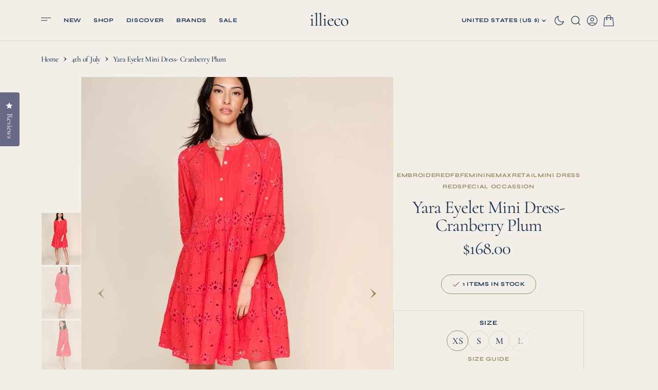

--- FILE ---
content_type: text/html; charset=utf-8
request_url: https://illieco.com/collections/be-my-valentine/products/yara-eyelet-mini-dress-cranberry-plum
body_size: 63803
content:
<!doctype html>
<html
	class="no-js"
	data-scheme="light"
	lang="en"
>
	<head>
		<meta charset="utf-8">
		<meta http-equiv="X-UA-Compatible" content="IE=edge">
		<meta name="viewport" content="width=device-width,initial-scale=1">
		<meta name="theme-color" content="">
		<link rel="canonical" href="https://illieco.com/products/yara-eyelet-mini-dress-cranberry-plum">
		<link rel="preconnect" href="https://cdn.shopify.com" crossorigin><link rel="preconnect" href="https://fonts.shopifycdn.com" crossorigin><title>dRA Yara Eyelet Mini Dress- Cranberry Plum</title>

		
			<meta name="description" content="Add some fun and flair to your wardrobe with our Yara Eyelet Mini Dress. Made with lightweight cotton, this dress features a tiered skirt and 3/4 sleeves. The split neckline with button details adds a touch of uniqueness. Perfect for any occasion, this cool red dress transitions with ease from day to night.">
		

		

<meta property="og:site_name" content="illieco">
<meta property="og:url" content="https://illieco.com/products/yara-eyelet-mini-dress-cranberry-plum">
<meta property="og:title" content="dRA Yara Eyelet Mini Dress- Cranberry Plum">
<meta property="og:type" content="product">
<meta property="og:description" content="Add some fun and flair to your wardrobe with our Yara Eyelet Mini Dress. Made with lightweight cotton, this dress features a tiered skirt and 3/4 sleeves. The split neckline with button details adds a touch of uniqueness. Perfect for any occasion, this cool red dress transitions with ease from day to night."><meta property="og:image" content="http://illieco.com/cdn/shop/files/d648dc77b7e2d2ae28bfde7c18d1cf88da4d0a7ebabc3da67cbe15d3398e05eb_jpeg.webp?v=1738949273">
  <meta property="og:image:secure_url" content="https://illieco.com/cdn/shop/files/d648dc77b7e2d2ae28bfde7c18d1cf88da4d0a7ebabc3da67cbe15d3398e05eb_jpeg.webp?v=1738949273">
  <meta property="og:image:width" content="1112">
  <meta property="og:image:height" content="1668"><meta property="og:price:amount" content="168.00">
  <meta property="og:price:currency" content="USD"><meta name="twitter:card" content="summary_large_image">
<meta name="twitter:title" content="dRA Yara Eyelet Mini Dress- Cranberry Plum">
<meta name="twitter:description" content="Add some fun and flair to your wardrobe with our Yara Eyelet Mini Dress. Made with lightweight cotton, this dress features a tiered skirt and 3/4 sleeves. The split neckline with button details adds a touch of uniqueness. Perfect for any occasion, this cool red dress transitions with ease from day to night.">


		<script src="//illieco.com/cdn/shop/t/12/assets/constants.js?v=37383056447335370521752075044" defer="defer"></script>
		<script src="//illieco.com/cdn/shop/t/12/assets/pubsub.js?v=34180055027472970951752075045" defer="defer"></script>
		<script src="//illieco.com/cdn/shop/t/12/assets/global.js?v=90825817774921198761752075044" defer="defer"></script><script src="//illieco.com/cdn/shop/t/12/assets/quick-add.js?v=176679511234317515131752075045" defer="defer"></script>
			<script src="//illieco.com/cdn/shop/t/12/assets/product-form.js?v=100313019908052160311752075045" defer="defer"></script>
		

		<script>window.performance && window.performance.mark && window.performance.mark('shopify.content_for_header.start');</script><meta name="facebook-domain-verification" content="5gxer8ecuk3ns0l977i24tepxh87g2">
<meta name="google-site-verification" content="lPh5S_y8XKKkN2BmQ_zhbXUsB7FaBPRThk8fox8-33U">
<meta id="shopify-digital-wallet" name="shopify-digital-wallet" content="/55550738515/digital_wallets/dialog">
<meta name="shopify-checkout-api-token" content="0612d2a884496932679145cc9c3f01b8">
<meta id="in-context-paypal-metadata" data-shop-id="55550738515" data-venmo-supported="false" data-environment="production" data-locale="en_US" data-paypal-v4="true" data-currency="USD">
<link rel="alternate" type="application/json+oembed" href="https://illieco.com/products/yara-eyelet-mini-dress-cranberry-plum.oembed">
<script async="async" src="/checkouts/internal/preloads.js?locale=en-US"></script>
<link rel="preconnect" href="https://shop.app" crossorigin="anonymous">
<script async="async" src="https://shop.app/checkouts/internal/preloads.js?locale=en-US&shop_id=55550738515" crossorigin="anonymous"></script>
<script id="apple-pay-shop-capabilities" type="application/json">{"shopId":55550738515,"countryCode":"US","currencyCode":"USD","merchantCapabilities":["supports3DS"],"merchantId":"gid:\/\/shopify\/Shop\/55550738515","merchantName":"illieco","requiredBillingContactFields":["postalAddress","email"],"requiredShippingContactFields":["postalAddress","email"],"shippingType":"shipping","supportedNetworks":["visa","masterCard","amex","discover","elo","jcb"],"total":{"type":"pending","label":"illieco","amount":"1.00"},"shopifyPaymentsEnabled":true,"supportsSubscriptions":true}</script>
<script id="shopify-features" type="application/json">{"accessToken":"0612d2a884496932679145cc9c3f01b8","betas":["rich-media-storefront-analytics"],"domain":"illieco.com","predictiveSearch":true,"shopId":55550738515,"locale":"en"}</script>
<script>var Shopify = Shopify || {};
Shopify.shop = "oulton-256.myshopify.com";
Shopify.locale = "en";
Shopify.currency = {"active":"USD","rate":"1.0"};
Shopify.country = "US";
Shopify.theme = {"name":"Copenhagen","id":136856633427,"schema_name":"Copenhagen","schema_version":"1.0.6","theme_store_id":2564,"role":"main"};
Shopify.theme.handle = "null";
Shopify.theme.style = {"id":null,"handle":null};
Shopify.cdnHost = "illieco.com/cdn";
Shopify.routes = Shopify.routes || {};
Shopify.routes.root = "/";</script>
<script type="module">!function(o){(o.Shopify=o.Shopify||{}).modules=!0}(window);</script>
<script>!function(o){function n(){var o=[];function n(){o.push(Array.prototype.slice.apply(arguments))}return n.q=o,n}var t=o.Shopify=o.Shopify||{};t.loadFeatures=n(),t.autoloadFeatures=n()}(window);</script>
<script>
  window.ShopifyPay = window.ShopifyPay || {};
  window.ShopifyPay.apiHost = "shop.app\/pay";
  window.ShopifyPay.redirectState = null;
</script>
<script id="shop-js-analytics" type="application/json">{"pageType":"product"}</script>
<script defer="defer" async type="module" src="//illieco.com/cdn/shopifycloud/shop-js/modules/v2/client.init-shop-cart-sync_IZsNAliE.en.esm.js"></script>
<script defer="defer" async type="module" src="//illieco.com/cdn/shopifycloud/shop-js/modules/v2/chunk.common_0OUaOowp.esm.js"></script>
<script type="module">
  await import("//illieco.com/cdn/shopifycloud/shop-js/modules/v2/client.init-shop-cart-sync_IZsNAliE.en.esm.js");
await import("//illieco.com/cdn/shopifycloud/shop-js/modules/v2/chunk.common_0OUaOowp.esm.js");

  window.Shopify.SignInWithShop?.initShopCartSync?.({"fedCMEnabled":true,"windoidEnabled":true});

</script>
<script defer="defer" async type="module" src="//illieco.com/cdn/shopifycloud/shop-js/modules/v2/client.payment-terms_CNlwjfZz.en.esm.js"></script>
<script defer="defer" async type="module" src="//illieco.com/cdn/shopifycloud/shop-js/modules/v2/chunk.common_0OUaOowp.esm.js"></script>
<script defer="defer" async type="module" src="//illieco.com/cdn/shopifycloud/shop-js/modules/v2/chunk.modal_CGo_dVj3.esm.js"></script>
<script type="module">
  await import("//illieco.com/cdn/shopifycloud/shop-js/modules/v2/client.payment-terms_CNlwjfZz.en.esm.js");
await import("//illieco.com/cdn/shopifycloud/shop-js/modules/v2/chunk.common_0OUaOowp.esm.js");
await import("//illieco.com/cdn/shopifycloud/shop-js/modules/v2/chunk.modal_CGo_dVj3.esm.js");

  
</script>
<script>
  window.Shopify = window.Shopify || {};
  if (!window.Shopify.featureAssets) window.Shopify.featureAssets = {};
  window.Shopify.featureAssets['shop-js'] = {"shop-cart-sync":["modules/v2/client.shop-cart-sync_DLOhI_0X.en.esm.js","modules/v2/chunk.common_0OUaOowp.esm.js"],"init-fed-cm":["modules/v2/client.init-fed-cm_C6YtU0w6.en.esm.js","modules/v2/chunk.common_0OUaOowp.esm.js"],"shop-button":["modules/v2/client.shop-button_BCMx7GTG.en.esm.js","modules/v2/chunk.common_0OUaOowp.esm.js"],"shop-cash-offers":["modules/v2/client.shop-cash-offers_BT26qb5j.en.esm.js","modules/v2/chunk.common_0OUaOowp.esm.js","modules/v2/chunk.modal_CGo_dVj3.esm.js"],"init-windoid":["modules/v2/client.init-windoid_B9PkRMql.en.esm.js","modules/v2/chunk.common_0OUaOowp.esm.js"],"init-shop-email-lookup-coordinator":["modules/v2/client.init-shop-email-lookup-coordinator_DZkqjsbU.en.esm.js","modules/v2/chunk.common_0OUaOowp.esm.js"],"shop-toast-manager":["modules/v2/client.shop-toast-manager_Di2EnuM7.en.esm.js","modules/v2/chunk.common_0OUaOowp.esm.js"],"shop-login-button":["modules/v2/client.shop-login-button_BtqW_SIO.en.esm.js","modules/v2/chunk.common_0OUaOowp.esm.js","modules/v2/chunk.modal_CGo_dVj3.esm.js"],"avatar":["modules/v2/client.avatar_BTnouDA3.en.esm.js"],"pay-button":["modules/v2/client.pay-button_CWa-C9R1.en.esm.js","modules/v2/chunk.common_0OUaOowp.esm.js"],"init-shop-cart-sync":["modules/v2/client.init-shop-cart-sync_IZsNAliE.en.esm.js","modules/v2/chunk.common_0OUaOowp.esm.js"],"init-customer-accounts":["modules/v2/client.init-customer-accounts_DenGwJTU.en.esm.js","modules/v2/client.shop-login-button_BtqW_SIO.en.esm.js","modules/v2/chunk.common_0OUaOowp.esm.js","modules/v2/chunk.modal_CGo_dVj3.esm.js"],"init-shop-for-new-customer-accounts":["modules/v2/client.init-shop-for-new-customer-accounts_JdHXxpS9.en.esm.js","modules/v2/client.shop-login-button_BtqW_SIO.en.esm.js","modules/v2/chunk.common_0OUaOowp.esm.js","modules/v2/chunk.modal_CGo_dVj3.esm.js"],"init-customer-accounts-sign-up":["modules/v2/client.init-customer-accounts-sign-up_D6__K_p8.en.esm.js","modules/v2/client.shop-login-button_BtqW_SIO.en.esm.js","modules/v2/chunk.common_0OUaOowp.esm.js","modules/v2/chunk.modal_CGo_dVj3.esm.js"],"checkout-modal":["modules/v2/client.checkout-modal_C_ZQDY6s.en.esm.js","modules/v2/chunk.common_0OUaOowp.esm.js","modules/v2/chunk.modal_CGo_dVj3.esm.js"],"shop-follow-button":["modules/v2/client.shop-follow-button_XetIsj8l.en.esm.js","modules/v2/chunk.common_0OUaOowp.esm.js","modules/v2/chunk.modal_CGo_dVj3.esm.js"],"lead-capture":["modules/v2/client.lead-capture_DvA72MRN.en.esm.js","modules/v2/chunk.common_0OUaOowp.esm.js","modules/v2/chunk.modal_CGo_dVj3.esm.js"],"shop-login":["modules/v2/client.shop-login_ClXNxyh6.en.esm.js","modules/v2/chunk.common_0OUaOowp.esm.js","modules/v2/chunk.modal_CGo_dVj3.esm.js"],"payment-terms":["modules/v2/client.payment-terms_CNlwjfZz.en.esm.js","modules/v2/chunk.common_0OUaOowp.esm.js","modules/v2/chunk.modal_CGo_dVj3.esm.js"]};
</script>
<script>(function() {
  var isLoaded = false;
  function asyncLoad() {
    if (isLoaded) return;
    isLoaded = true;
    var urls = ["\/\/cdn.shopify.com\/proxy\/afda07e04e26b33d3ea181498b835eb87fa85986067f6aa6e547950acdaa8157\/tabs.tkdigital.dev\/scripts\/ne_smart_tabs_d549d2843c375fb484141232915664a6.js?shop=oulton-256.myshopify.com\u0026sp-cache-control=cHVibGljLCBtYXgtYWdlPTkwMA","https:\/\/omnisnippet1.com\/platforms\/shopify.js?source=scriptTag\u0026v=2025-10-04T12\u0026shop=oulton-256.myshopify.com"];
    for (var i = 0; i < urls.length; i++) {
      var s = document.createElement('script');
      s.type = 'text/javascript';
      s.async = true;
      s.src = urls[i];
      var x = document.getElementsByTagName('script')[0];
      x.parentNode.insertBefore(s, x);
    }
  };
  if(window.attachEvent) {
    window.attachEvent('onload', asyncLoad);
  } else {
    window.addEventListener('load', asyncLoad, false);
  }
})();</script>
<script id="__st">var __st={"a":55550738515,"offset":-21600,"reqid":"73f842bb-be34-4172-9906-344ee9064e80-1768533053","pageurl":"illieco.com\/collections\/be-my-valentine\/products\/yara-eyelet-mini-dress-cranberry-plum","u":"8695aa6c8e95","p":"product","rtyp":"product","rid":7376553672787};</script>
<script>window.ShopifyPaypalV4VisibilityTracking = true;</script>
<script id="captcha-bootstrap">!function(){'use strict';const t='contact',e='account',n='new_comment',o=[[t,t],['blogs',n],['comments',n],[t,'customer']],c=[[e,'customer_login'],[e,'guest_login'],[e,'recover_customer_password'],[e,'create_customer']],r=t=>t.map((([t,e])=>`form[action*='/${t}']:not([data-nocaptcha='true']) input[name='form_type'][value='${e}']`)).join(','),a=t=>()=>t?[...document.querySelectorAll(t)].map((t=>t.form)):[];function s(){const t=[...o],e=r(t);return a(e)}const i='password',u='form_key',d=['recaptcha-v3-token','g-recaptcha-response','h-captcha-response',i],f=()=>{try{return window.sessionStorage}catch{return}},m='__shopify_v',_=t=>t.elements[u];function p(t,e,n=!1){try{const o=window.sessionStorage,c=JSON.parse(o.getItem(e)),{data:r}=function(t){const{data:e,action:n}=t;return t[m]||n?{data:e,action:n}:{data:t,action:n}}(c);for(const[e,n]of Object.entries(r))t.elements[e]&&(t.elements[e].value=n);n&&o.removeItem(e)}catch(o){console.error('form repopulation failed',{error:o})}}const l='form_type',E='cptcha';function T(t){t.dataset[E]=!0}const w=window,h=w.document,L='Shopify',v='ce_forms',y='captcha';let A=!1;((t,e)=>{const n=(g='f06e6c50-85a8-45c8-87d0-21a2b65856fe',I='https://cdn.shopify.com/shopifycloud/storefront-forms-hcaptcha/ce_storefront_forms_captcha_hcaptcha.v1.5.2.iife.js',D={infoText:'Protected by hCaptcha',privacyText:'Privacy',termsText:'Terms'},(t,e,n)=>{const o=w[L][v],c=o.bindForm;if(c)return c(t,g,e,D).then(n);var r;o.q.push([[t,g,e,D],n]),r=I,A||(h.body.append(Object.assign(h.createElement('script'),{id:'captcha-provider',async:!0,src:r})),A=!0)});var g,I,D;w[L]=w[L]||{},w[L][v]=w[L][v]||{},w[L][v].q=[],w[L][y]=w[L][y]||{},w[L][y].protect=function(t,e){n(t,void 0,e),T(t)},Object.freeze(w[L][y]),function(t,e,n,w,h,L){const[v,y,A,g]=function(t,e,n){const i=e?o:[],u=t?c:[],d=[...i,...u],f=r(d),m=r(i),_=r(d.filter((([t,e])=>n.includes(e))));return[a(f),a(m),a(_),s()]}(w,h,L),I=t=>{const e=t.target;return e instanceof HTMLFormElement?e:e&&e.form},D=t=>v().includes(t);t.addEventListener('submit',(t=>{const e=I(t);if(!e)return;const n=D(e)&&!e.dataset.hcaptchaBound&&!e.dataset.recaptchaBound,o=_(e),c=g().includes(e)&&(!o||!o.value);(n||c)&&t.preventDefault(),c&&!n&&(function(t){try{if(!f())return;!function(t){const e=f();if(!e)return;const n=_(t);if(!n)return;const o=n.value;o&&e.removeItem(o)}(t);const e=Array.from(Array(32),(()=>Math.random().toString(36)[2])).join('');!function(t,e){_(t)||t.append(Object.assign(document.createElement('input'),{type:'hidden',name:u})),t.elements[u].value=e}(t,e),function(t,e){const n=f();if(!n)return;const o=[...t.querySelectorAll(`input[type='${i}']`)].map((({name:t})=>t)),c=[...d,...o],r={};for(const[a,s]of new FormData(t).entries())c.includes(a)||(r[a]=s);n.setItem(e,JSON.stringify({[m]:1,action:t.action,data:r}))}(t,e)}catch(e){console.error('failed to persist form',e)}}(e),e.submit())}));const S=(t,e)=>{t&&!t.dataset[E]&&(n(t,e.some((e=>e===t))),T(t))};for(const o of['focusin','change'])t.addEventListener(o,(t=>{const e=I(t);D(e)&&S(e,y())}));const B=e.get('form_key'),M=e.get(l),P=B&&M;t.addEventListener('DOMContentLoaded',(()=>{const t=y();if(P)for(const e of t)e.elements[l].value===M&&p(e,B);[...new Set([...A(),...v().filter((t=>'true'===t.dataset.shopifyCaptcha))])].forEach((e=>S(e,t)))}))}(h,new URLSearchParams(w.location.search),n,t,e,['guest_login'])})(!0,!0)}();</script>
<script integrity="sha256-4kQ18oKyAcykRKYeNunJcIwy7WH5gtpwJnB7kiuLZ1E=" data-source-attribution="shopify.loadfeatures" defer="defer" src="//illieco.com/cdn/shopifycloud/storefront/assets/storefront/load_feature-a0a9edcb.js" crossorigin="anonymous"></script>
<script crossorigin="anonymous" defer="defer" src="//illieco.com/cdn/shopifycloud/storefront/assets/shopify_pay/storefront-65b4c6d7.js?v=20250812"></script>
<script data-source-attribution="shopify.dynamic_checkout.dynamic.init">var Shopify=Shopify||{};Shopify.PaymentButton=Shopify.PaymentButton||{isStorefrontPortableWallets:!0,init:function(){window.Shopify.PaymentButton.init=function(){};var t=document.createElement("script");t.src="https://illieco.com/cdn/shopifycloud/portable-wallets/latest/portable-wallets.en.js",t.type="module",document.head.appendChild(t)}};
</script>
<script data-source-attribution="shopify.dynamic_checkout.buyer_consent">
  function portableWalletsHideBuyerConsent(e){var t=document.getElementById("shopify-buyer-consent"),n=document.getElementById("shopify-subscription-policy-button");t&&n&&(t.classList.add("hidden"),t.setAttribute("aria-hidden","true"),n.removeEventListener("click",e))}function portableWalletsShowBuyerConsent(e){var t=document.getElementById("shopify-buyer-consent"),n=document.getElementById("shopify-subscription-policy-button");t&&n&&(t.classList.remove("hidden"),t.removeAttribute("aria-hidden"),n.addEventListener("click",e))}window.Shopify?.PaymentButton&&(window.Shopify.PaymentButton.hideBuyerConsent=portableWalletsHideBuyerConsent,window.Shopify.PaymentButton.showBuyerConsent=portableWalletsShowBuyerConsent);
</script>
<script data-source-attribution="shopify.dynamic_checkout.cart.bootstrap">document.addEventListener("DOMContentLoaded",(function(){function t(){return document.querySelector("shopify-accelerated-checkout-cart, shopify-accelerated-checkout")}if(t())Shopify.PaymentButton.init();else{new MutationObserver((function(e,n){t()&&(Shopify.PaymentButton.init(),n.disconnect())})).observe(document.body,{childList:!0,subtree:!0})}}));
</script>
<link id="shopify-accelerated-checkout-styles" rel="stylesheet" media="screen" href="https://illieco.com/cdn/shopifycloud/portable-wallets/latest/accelerated-checkout-backwards-compat.css" crossorigin="anonymous">
<style id="shopify-accelerated-checkout-cart">
        #shopify-buyer-consent {
  margin-top: 1em;
  display: inline-block;
  width: 100%;
}

#shopify-buyer-consent.hidden {
  display: none;
}

#shopify-subscription-policy-button {
  background: none;
  border: none;
  padding: 0;
  text-decoration: underline;
  font-size: inherit;
  cursor: pointer;
}

#shopify-subscription-policy-button::before {
  box-shadow: none;
}

      </style>
<script id="sections-script" data-sections="main-product,product-recommendations,header,footer" defer="defer" src="//illieco.com/cdn/shop/t/12/compiled_assets/scripts.js?10931"></script>
<script>window.performance && window.performance.mark && window.performance.mark('shopify.content_for_header.end');</script>
		
		

<style data-shopify>
	@font-face {
  font-family: Cormorant;
  font-weight: 500;
  font-style: normal;
  font-display: swap;
  src: url("//illieco.com/cdn/fonts/cormorant/cormorant_n5.897f6a30ce53863d490505c0132c13f3a2107ba7.woff2") format("woff2"),
       url("//illieco.com/cdn/fonts/cormorant/cormorant_n5.2886c5c58d0eba0663ec9f724d5eb310c99287bf.woff") format("woff");
}

	@font-face {
  font-family: Cormorant;
  font-weight: 400;
  font-style: normal;
  font-display: swap;
  src: url("//illieco.com/cdn/fonts/cormorant/cormorant_n4.bd66e8e0031690b46374315bd1c15a17a8dcd450.woff2") format("woff2"),
       url("//illieco.com/cdn/fonts/cormorant/cormorant_n4.e5604516683cb4cc166c001f2ff5f387255e3b45.woff") format("woff");
}

	@font-face {
  font-family: Syne;
  font-weight: 700;
  font-style: normal;
  font-display: swap;
  src: url("//illieco.com/cdn/fonts/syne/syne_n7.71bcf7e9318b7a8ce2a714f6d6108b998ecf2290.woff2") format("woff2"),
       url("//illieco.com/cdn/fonts/syne/syne_n7.7c2f6db20e5c34357b8b752313646e67963ba59e.woff") format("woff");
}

	@font-face {
  font-family: Cormorant;
  font-weight: 500;
  font-style: normal;
  font-display: swap;
  src: url("//illieco.com/cdn/fonts/cormorant/cormorant_n5.897f6a30ce53863d490505c0132c13f3a2107ba7.woff2") format("woff2"),
       url("//illieco.com/cdn/fonts/cormorant/cormorant_n5.2886c5c58d0eba0663ec9f724d5eb310c99287bf.woff") format("woff");
}

	@font-face {
  font-family: Cormorant;
  font-weight: 500;
  font-style: normal;
  font-display: swap;
  src: url("//illieco.com/cdn/fonts/cormorant/cormorant_n5.897f6a30ce53863d490505c0132c13f3a2107ba7.woff2") format("woff2"),
       url("//illieco.com/cdn/fonts/cormorant/cormorant_n5.2886c5c58d0eba0663ec9f724d5eb310c99287bf.woff") format("woff");
}

	@font-face {
  font-family: Syne;
  font-weight: 700;
  font-style: normal;
  font-display: swap;
  src: url("//illieco.com/cdn/fonts/syne/syne_n7.71bcf7e9318b7a8ce2a714f6d6108b998ecf2290.woff2") format("woff2"),
       url("//illieco.com/cdn/fonts/syne/syne_n7.7c2f6db20e5c34357b8b752313646e67963ba59e.woff") format("woff");
}

	@font-face {
  font-family: Syne;
  font-weight: 700;
  font-style: normal;
  font-display: swap;
  src: url("//illieco.com/cdn/fonts/syne/syne_n7.71bcf7e9318b7a8ce2a714f6d6108b998ecf2290.woff2") format("woff2"),
       url("//illieco.com/cdn/fonts/syne/syne_n7.7c2f6db20e5c34357b8b752313646e67963ba59e.woff") format("woff");
}

	@font-face {
  font-family: Syne;
  font-weight: 700;
  font-style: normal;
  font-display: swap;
  src: url("//illieco.com/cdn/fonts/syne/syne_n7.71bcf7e9318b7a8ce2a714f6d6108b998ecf2290.woff2") format("woff2"),
       url("//illieco.com/cdn/fonts/syne/syne_n7.7c2f6db20e5c34357b8b752313646e67963ba59e.woff") format("woff");
}

	@font-face {
  font-family: Cormorant;
  font-weight: 400;
  font-style: normal;
  font-display: swap;
  src: url("//illieco.com/cdn/fonts/cormorant/cormorant_n4.bd66e8e0031690b46374315bd1c15a17a8dcd450.woff2") format("woff2"),
       url("//illieco.com/cdn/fonts/cormorant/cormorant_n4.e5604516683cb4cc166c001f2ff5f387255e3b45.woff") format("woff");
}

	@font-face {
  font-family: Cormorant;
  font-weight: 500;
  font-style: normal;
  font-display: swap;
  src: url("//illieco.com/cdn/fonts/cormorant/cormorant_n5.897f6a30ce53863d490505c0132c13f3a2107ba7.woff2") format("woff2"),
       url("//illieco.com/cdn/fonts/cormorant/cormorant_n5.2886c5c58d0eba0663ec9f724d5eb310c99287bf.woff") format("woff");
}

	@font-face {
  font-family: Cormorant;
  font-weight: 300;
  font-style: normal;
  font-display: swap;
  src: url("//illieco.com/cdn/fonts/cormorant/cormorant_n3.0b17a542c8aa1ebff75081c7c3a854475090bf40.woff2") format("woff2"),
       url("//illieco.com/cdn/fonts/cormorant/cormorant_n3.c357ee519b5baa7a2389366dbc1017e7bfccb716.woff") format("woff");
}

	@font-face {
  font-family: Cormorant;
  font-weight: 400;
  font-style: normal;
  font-display: swap;
  src: url("//illieco.com/cdn/fonts/cormorant/cormorant_n4.bd66e8e0031690b46374315bd1c15a17a8dcd450.woff2") format("woff2"),
       url("//illieco.com/cdn/fonts/cormorant/cormorant_n4.e5604516683cb4cc166c001f2ff5f387255e3b45.woff") format("woff");
}

	@font-face {
  font-family: Cormorant;
  font-weight: 500;
  font-style: normal;
  font-display: swap;
  src: url("//illieco.com/cdn/fonts/cormorant/cormorant_n5.897f6a30ce53863d490505c0132c13f3a2107ba7.woff2") format("woff2"),
       url("//illieco.com/cdn/fonts/cormorant/cormorant_n5.2886c5c58d0eba0663ec9f724d5eb310c99287bf.woff") format("woff");
}

	@font-face {
  font-family: Cormorant;
  font-weight: 700;
  font-style: normal;
  font-display: swap;
  src: url("//illieco.com/cdn/fonts/cormorant/cormorant_n7.c51184f59f7d2caf4999bcef8df2fc4fc4444aec.woff2") format("woff2"),
       url("//illieco.com/cdn/fonts/cormorant/cormorant_n7.c9ca63ec9e4d37ba28b9518c6b06672c0f43cd49.woff") format("woff");
}

	@font-face {
  font-family: Cormorant;
  font-weight: 700;
  font-style: normal;
  font-display: swap;
  src: url("//illieco.com/cdn/fonts/cormorant/cormorant_n7.c51184f59f7d2caf4999bcef8df2fc4fc4444aec.woff2") format("woff2"),
       url("//illieco.com/cdn/fonts/cormorant/cormorant_n7.c9ca63ec9e4d37ba28b9518c6b06672c0f43cd49.woff") format("woff");
}

	@font-face {
  font-family: Cormorant;
  font-weight: 500;
  font-style: italic;
  font-display: swap;
  src: url("//illieco.com/cdn/fonts/cormorant/cormorant_i5.5f44803b5f0edb410d154f596e709a324a72bde3.woff2") format("woff2"),
       url("//illieco.com/cdn/fonts/cormorant/cormorant_i5.a529d8c487f1e4d284473cc4a5502e52c8de247f.woff") format("woff");
}

	@font-face {
  font-family: Cormorant;
  font-weight: 400;
  font-style: italic;
  font-display: swap;
  src: url("//illieco.com/cdn/fonts/cormorant/cormorant_i4.0b95f138bb9694e184a2ebaf079dd59cf448e2d3.woff2") format("woff2"),
       url("//illieco.com/cdn/fonts/cormorant/cormorant_i4.75684eb0a368d69688996f5f8e72c62747e6c249.woff") format("woff");
}

	@font-face {
  font-family: Cormorant;
  font-weight: 700;
  font-style: italic;
  font-display: swap;
  src: url("//illieco.com/cdn/fonts/cormorant/cormorant_i7.fa6e55789218717259c80e332e32b03d0c0e36e1.woff2") format("woff2"),
       url("//illieco.com/cdn/fonts/cormorant/cormorant_i7.b5766b6262212587af58cec3328f4ffbc7c29531.woff") format("woff");
}

	

	
		:root,
		[data-scheme=light] .color-background-1 {
			--color-background: 244,238,233;
--color-background-secondary: 237,228,220;

	--gradient-background: #f4eee9;

--color-foreground: 105, 105, 105;
--color-foreground-secondary: 152, 140, 99;
--color-foreground-title: 23, 50, 78;
--menu-shadow-color: var(--color-foreground);
--color-button-text: 255, 255, 255;
--color-button-text-hover: 255, 255, 255;
--color-button: 23, 50, 78;
--color-button-hover: 8, 25, 43;

--color-button-secondary: 152, 140, 99;
--color-button-secondary-hover: 131, 118, 99;
--color-button-secondary-text: 255, 255, 255;
--color-button-secondary-text-hover: 255, 255, 255;

--color-button-tertiary-text: 23, 50, 78;
--color-button-tertiary-text-hover: 23, 50, 78;
--color-button-tertiary: 152, 140, 99;
--color-button-tertiary-hover: 237, 228, 220;

--color-overlay: 244, 238, 233;
--color-border-input: 237, 228, 220;
--color-border-input-hover: 237, 228, 220;
--color-background-input: 237, 228, 220;
--color-background-input-hover: 237, 228, 220;
--color-border: 219, 216, 207;
--color-accent: 152, 140, 99;

--color-blog-slider-heading-hover : var(--color-button-hover);
		}
		@media (prefers-color-scheme: light) {
			:root,
			[data-scheme=auto] .color-background-1 {
				--color-background: 244,238,233;
--color-background-secondary: 237,228,220;

	--gradient-background: #f4eee9;

--color-foreground: 105, 105, 105;
--color-foreground-secondary: 152, 140, 99;
--color-foreground-title: 23, 50, 78;
--menu-shadow-color: var(--color-foreground);
--color-button-text: 255, 255, 255;
--color-button-text-hover: 255, 255, 255;
--color-button: 23, 50, 78;
--color-button-hover: 8, 25, 43;

--color-button-secondary: 152, 140, 99;
--color-button-secondary-hover: 131, 118, 99;
--color-button-secondary-text: 255, 255, 255;
--color-button-secondary-text-hover: 255, 255, 255;

--color-button-tertiary-text: 23, 50, 78;
--color-button-tertiary-text-hover: 23, 50, 78;
--color-button-tertiary: 152, 140, 99;
--color-button-tertiary-hover: 237, 228, 220;

--color-overlay: 244, 238, 233;
--color-border-input: 237, 228, 220;
--color-border-input-hover: 237, 228, 220;
--color-background-input: 237, 228, 220;
--color-background-input-hover: 237, 228, 220;
--color-border: 219, 216, 207;
--color-accent: 152, 140, 99;

--color-blog-slider-heading-hover : var(--color-button-hover);
			}
		}
		[data-scheme=dark],
			.color-inverse,
		[data-scheme=dark] .color-background-1 {
			
	--color-background: 30, 30, 30;
	--color-background-secondary: 23, 23, 23;
	--color-border-input: 44, 44, 44;
	--color-border-input-hover: 48, 48, 48;
	--color-background-input: 44, 44, 44;
	--color-background-input-hover: 48, 48, 48;


	--gradient-background: rgb(var(--color-background));

--color-blog-slider-heading-hover: 203, 211, 218;
--color-overlay: 31, 31, 31;
--color-foreground: 255, 255, 255;
--color-foreground-secondary: 255, 255, 255;
--color-foreground-title: 255, 255, 255;
--color-border: 68, 68, 68;
--color-link: 229, 229, 229;
--alpha-link: 0.5;
--color-button: 10, 10, 10;
--color-button-hover: 15, 15, 15;
--color-button-text: 255, 255, 255;
--color-button-text-hover: 255, 255, 255;
--color-button-secondary: 60, 60, 60;
--color-button-secondary-hover: 65, 65, 65;
--color-button-secondary-text: 255, 255, 255;
--color-button-secondary-text-hover: 255, 255, 255;
--color-button-tertiary: 15, 15, 15;
--color-button-tertiary-hover: 20, 20, 20;
--color-button-tertiary-text: 255, 255, 255;
--color-button-tertiary-text-hover: 255, 255, 255;
--alpha-button-background: 1;
--alpha-button-border: 1;
--color-social: 255, 255, 255;
--color-placeholder-input: 255, 255, 255;
--color-card-price-new: 229, 229, 229;
--color-card-price-old: 169, 169, 169;
--color-error-background: 0, 0, 0;
--color-title-text: 255, 255, 255;
--color-accent : 180, 180, 180;
--menu-shadow-color: 0, 0, 0;
--menu-shadow-alpha: 0.3;
--swiper-navigation-color: rgb(var(--color-foreground));
--swiper-pagination-color : rgb(var(--color-foreground));
		}
		@media (prefers-color-scheme: dark) {
			[data-scheme=auto],
			[data-scheme=auto] .color-background-1 {
				
	--color-background: 30, 30, 30;
	--color-background-secondary: 23, 23, 23;
	--color-border-input: 44, 44, 44;
	--color-border-input-hover: 48, 48, 48;
	--color-background-input: 44, 44, 44;
	--color-background-input-hover: 48, 48, 48;


	--gradient-background: rgb(var(--color-background));

--color-blog-slider-heading-hover: 203, 211, 218;
--color-overlay: 31, 31, 31;
--color-foreground: 255, 255, 255;
--color-foreground-secondary: 255, 255, 255;
--color-foreground-title: 255, 255, 255;
--color-border: 68, 68, 68;
--color-link: 229, 229, 229;
--alpha-link: 0.5;
--color-button: 10, 10, 10;
--color-button-hover: 15, 15, 15;
--color-button-text: 255, 255, 255;
--color-button-text-hover: 255, 255, 255;
--color-button-secondary: 60, 60, 60;
--color-button-secondary-hover: 65, 65, 65;
--color-button-secondary-text: 255, 255, 255;
--color-button-secondary-text-hover: 255, 255, 255;
--color-button-tertiary: 15, 15, 15;
--color-button-tertiary-hover: 20, 20, 20;
--color-button-tertiary-text: 255, 255, 255;
--color-button-tertiary-text-hover: 255, 255, 255;
--alpha-button-background: 1;
--alpha-button-border: 1;
--color-social: 255, 255, 255;
--color-placeholder-input: 255, 255, 255;
--color-card-price-new: 229, 229, 229;
--color-card-price-old: 169, 169, 169;
--color-error-background: 0, 0, 0;
--color-title-text: 255, 255, 255;
--color-accent : 180, 180, 180;
--menu-shadow-color: 0, 0, 0;
--menu-shadow-alpha: 0.3;
--swiper-navigation-color: rgb(var(--color-foreground));
--swiper-pagination-color : rgb(var(--color-foreground));
			}
		}

	
		
		[data-scheme=light] .color-background-2 {
			--color-background: 91,18,42;
--color-background-secondary: 23,23,23;

	--gradient-background: #5b122a;

--color-foreground: 255, 255, 255;
--color-foreground-secondary: 255, 255, 255;
--color-foreground-title: 255, 255, 255;
--menu-shadow-color: var(--color-foreground);
--color-button-text: 255, 255, 255;
--color-button-text-hover: 255, 255, 255;
--color-button: 105, 105, 105;
--color-button-hover: 18, 51, 84;

--color-button-secondary: 152, 140, 99;
--color-button-secondary-hover: 180, 155, 118;
--color-button-secondary-text: 255, 255, 255;
--color-button-secondary-text-hover: 255, 255, 255;

--color-button-tertiary-text: 23, 50, 78;
--color-button-tertiary-text-hover: 23, 50, 78;
--color-button-tertiary: 152, 140, 99;
--color-button-tertiary-hover: 180, 155, 118;

--color-overlay: 20, 20, 20;
--color-border-input: 255, 255, 255;
--color-border-input-hover: 255, 255, 255;
--color-background-input: 255, 255, 255;
--color-background-input-hover: 251, 251, 251;
--color-border: 234, 234, 234;
--color-accent: 255, 255, 255;

--color-blog-slider-heading-hover : var(--color-button-hover);
		}
		@media (prefers-color-scheme: light) {
			
			[data-scheme=auto] .color-background-2 {
				--color-background: 91,18,42;
--color-background-secondary: 23,23,23;

	--gradient-background: #5b122a;

--color-foreground: 255, 255, 255;
--color-foreground-secondary: 255, 255, 255;
--color-foreground-title: 255, 255, 255;
--menu-shadow-color: var(--color-foreground);
--color-button-text: 255, 255, 255;
--color-button-text-hover: 255, 255, 255;
--color-button: 105, 105, 105;
--color-button-hover: 18, 51, 84;

--color-button-secondary: 152, 140, 99;
--color-button-secondary-hover: 180, 155, 118;
--color-button-secondary-text: 255, 255, 255;
--color-button-secondary-text-hover: 255, 255, 255;

--color-button-tertiary-text: 23, 50, 78;
--color-button-tertiary-text-hover: 23, 50, 78;
--color-button-tertiary: 152, 140, 99;
--color-button-tertiary-hover: 180, 155, 118;

--color-overlay: 20, 20, 20;
--color-border-input: 255, 255, 255;
--color-border-input-hover: 255, 255, 255;
--color-background-input: 255, 255, 255;
--color-background-input-hover: 251, 251, 251;
--color-border: 234, 234, 234;
--color-accent: 255, 255, 255;

--color-blog-slider-heading-hover : var(--color-button-hover);
			}
		}
		
		[data-scheme=dark] .color-background-2 {
			
	--color-background: 44, 44, 44;
	--color-background-secondary: 31, 31, 31;
	--color-border-input: 35, 35, 35;
	--color-border-input-hover: 37, 37, 37;
	--color-background-input: 35, 35, 35;
	--color-background-input-hover:  37, 37, 37;


	--gradient-background: rgb(var(--color-background));

--color-blog-slider-heading-hover: 203, 211, 218;
--color-overlay: 31, 31, 31;
--color-foreground: 255, 255, 255;
--color-foreground-secondary: 255, 255, 255;
--color-foreground-title: 255, 255, 255;
--color-border: 68, 68, 68;
--color-link: 229, 229, 229;
--alpha-link: 0.5;
--color-button: 10, 10, 10;
--color-button-hover: 15, 15, 15;
--color-button-text: 255, 255, 255;
--color-button-text-hover: 255, 255, 255;
--color-button-secondary: 60, 60, 60;
--color-button-secondary-hover: 65, 65, 65;
--color-button-secondary-text: 255, 255, 255;
--color-button-secondary-text-hover: 255, 255, 255;
--color-button-tertiary: 15, 15, 15;
--color-button-tertiary-hover: 20, 20, 20;
--color-button-tertiary-text: 255, 255, 255;
--color-button-tertiary-text-hover: 255, 255, 255;
--alpha-button-background: 1;
--alpha-button-border: 1;
--color-social: 255, 255, 255;
--color-placeholder-input: 255, 255, 255;
--color-card-price-new: 229, 229, 229;
--color-card-price-old: 169, 169, 169;
--color-error-background: 0, 0, 0;
--color-title-text: 255, 255, 255;
--color-accent : 180, 180, 180;
--menu-shadow-color: 0, 0, 0;
--menu-shadow-alpha: 0.3;
--swiper-navigation-color: rgb(var(--color-foreground));
--swiper-pagination-color : rgb(var(--color-foreground));
		}
		@media (prefers-color-scheme: dark) {
			
			[data-scheme=auto] .color-background-2 {
				
	--color-background: 44, 44, 44;
	--color-background-secondary: 31, 31, 31;
	--color-border-input: 35, 35, 35;
	--color-border-input-hover: 37, 37, 37;
	--color-background-input: 35, 35, 35;
	--color-background-input-hover:  37, 37, 37;


	--gradient-background: rgb(var(--color-background));

--color-blog-slider-heading-hover: 203, 211, 218;
--color-overlay: 31, 31, 31;
--color-foreground: 255, 255, 255;
--color-foreground-secondary: 255, 255, 255;
--color-foreground-title: 255, 255, 255;
--color-border: 68, 68, 68;
--color-link: 229, 229, 229;
--alpha-link: 0.5;
--color-button: 10, 10, 10;
--color-button-hover: 15, 15, 15;
--color-button-text: 255, 255, 255;
--color-button-text-hover: 255, 255, 255;
--color-button-secondary: 60, 60, 60;
--color-button-secondary-hover: 65, 65, 65;
--color-button-secondary-text: 255, 255, 255;
--color-button-secondary-text-hover: 255, 255, 255;
--color-button-tertiary: 15, 15, 15;
--color-button-tertiary-hover: 20, 20, 20;
--color-button-tertiary-text: 255, 255, 255;
--color-button-tertiary-text-hover: 255, 255, 255;
--alpha-button-background: 1;
--alpha-button-border: 1;
--color-social: 255, 255, 255;
--color-placeholder-input: 255, 255, 255;
--color-card-price-new: 229, 229, 229;
--color-card-price-old: 169, 169, 169;
--color-error-background: 0, 0, 0;
--color-title-text: 255, 255, 255;
--color-accent : 180, 180, 180;
--menu-shadow-color: 0, 0, 0;
--menu-shadow-alpha: 0.3;
--swiper-navigation-color: rgb(var(--color-foreground));
--swiper-pagination-color : rgb(var(--color-foreground));
			}
		}

	
		
		[data-scheme=light] .color-background-3 {
			--color-background: 255,255,255;
--color-background-secondary: 244,238,233;

	--gradient-background: #ffffff;

--color-foreground: 23, 50, 78;
--color-foreground-secondary: 105, 105, 105;
--color-foreground-title: 23, 50, 78;
--menu-shadow-color: var(--color-foreground);
--color-button-text: 255, 255, 255;
--color-button-text-hover: 255, 255, 255;
--color-button: 23, 50, 78;
--color-button-hover: 8, 25, 43;

--color-button-secondary: 152, 140, 99;
--color-button-secondary-hover: 131, 118, 99;
--color-button-secondary-text: 255, 255, 255;
--color-button-secondary-text-hover: 255, 255, 255;

--color-button-tertiary-text: 23, 50, 78;
--color-button-tertiary-text-hover: 23, 50, 78;
--color-button-tertiary: 152, 140, 99;
--color-button-tertiary-hover: 180, 155, 118;

--color-overlay: 20, 20, 20;
--color-border-input: 219, 216, 207;
--color-border-input-hover: 219, 216, 207;
--color-background-input: 244, 238, 233;
--color-background-input-hover: 244, 238, 233;
--color-border: 219, 216, 207;
--color-accent: 152, 140, 99;

--color-blog-slider-heading-hover : var(--color-button-hover);
		}
		@media (prefers-color-scheme: light) {
			
			[data-scheme=auto] .color-background-3 {
				--color-background: 255,255,255;
--color-background-secondary: 244,238,233;

	--gradient-background: #ffffff;

--color-foreground: 23, 50, 78;
--color-foreground-secondary: 105, 105, 105;
--color-foreground-title: 23, 50, 78;
--menu-shadow-color: var(--color-foreground);
--color-button-text: 255, 255, 255;
--color-button-text-hover: 255, 255, 255;
--color-button: 23, 50, 78;
--color-button-hover: 8, 25, 43;

--color-button-secondary: 152, 140, 99;
--color-button-secondary-hover: 131, 118, 99;
--color-button-secondary-text: 255, 255, 255;
--color-button-secondary-text-hover: 255, 255, 255;

--color-button-tertiary-text: 23, 50, 78;
--color-button-tertiary-text-hover: 23, 50, 78;
--color-button-tertiary: 152, 140, 99;
--color-button-tertiary-hover: 180, 155, 118;

--color-overlay: 20, 20, 20;
--color-border-input: 219, 216, 207;
--color-border-input-hover: 219, 216, 207;
--color-background-input: 244, 238, 233;
--color-background-input-hover: 244, 238, 233;
--color-border: 219, 216, 207;
--color-accent: 152, 140, 99;

--color-blog-slider-heading-hover : var(--color-button-hover);
			}
		}
		
		[data-scheme=dark] .color-background-3 {
			
	--color-background: 44, 44, 44;
	--color-background-secondary: 31, 31, 31;
	--color-border-input: 35, 35, 35;
	--color-border-input-hover: 37, 37, 37;
	--color-background-input: 35, 35, 35;
	--color-background-input-hover:  37, 37, 37;


	--gradient-background: rgb(var(--color-background));

--color-blog-slider-heading-hover: 203, 211, 218;
--color-overlay: 31, 31, 31;
--color-foreground: 255, 255, 255;
--color-foreground-secondary: 255, 255, 255;
--color-foreground-title: 255, 255, 255;
--color-border: 68, 68, 68;
--color-link: 229, 229, 229;
--alpha-link: 0.5;
--color-button: 10, 10, 10;
--color-button-hover: 15, 15, 15;
--color-button-text: 255, 255, 255;
--color-button-text-hover: 255, 255, 255;
--color-button-secondary: 60, 60, 60;
--color-button-secondary-hover: 65, 65, 65;
--color-button-secondary-text: 255, 255, 255;
--color-button-secondary-text-hover: 255, 255, 255;
--color-button-tertiary: 15, 15, 15;
--color-button-tertiary-hover: 20, 20, 20;
--color-button-tertiary-text: 255, 255, 255;
--color-button-tertiary-text-hover: 255, 255, 255;
--alpha-button-background: 1;
--alpha-button-border: 1;
--color-social: 255, 255, 255;
--color-placeholder-input: 255, 255, 255;
--color-card-price-new: 229, 229, 229;
--color-card-price-old: 169, 169, 169;
--color-error-background: 0, 0, 0;
--color-title-text: 255, 255, 255;
--color-accent : 180, 180, 180;
--menu-shadow-color: 0, 0, 0;
--menu-shadow-alpha: 0.3;
--swiper-navigation-color: rgb(var(--color-foreground));
--swiper-pagination-color : rgb(var(--color-foreground));
		}
		@media (prefers-color-scheme: dark) {
			
			[data-scheme=auto] .color-background-3 {
				
	--color-background: 44, 44, 44;
	--color-background-secondary: 31, 31, 31;
	--color-border-input: 35, 35, 35;
	--color-border-input-hover: 37, 37, 37;
	--color-background-input: 35, 35, 35;
	--color-background-input-hover:  37, 37, 37;


	--gradient-background: rgb(var(--color-background));

--color-blog-slider-heading-hover: 203, 211, 218;
--color-overlay: 31, 31, 31;
--color-foreground: 255, 255, 255;
--color-foreground-secondary: 255, 255, 255;
--color-foreground-title: 255, 255, 255;
--color-border: 68, 68, 68;
--color-link: 229, 229, 229;
--alpha-link: 0.5;
--color-button: 10, 10, 10;
--color-button-hover: 15, 15, 15;
--color-button-text: 255, 255, 255;
--color-button-text-hover: 255, 255, 255;
--color-button-secondary: 60, 60, 60;
--color-button-secondary-hover: 65, 65, 65;
--color-button-secondary-text: 255, 255, 255;
--color-button-secondary-text-hover: 255, 255, 255;
--color-button-tertiary: 15, 15, 15;
--color-button-tertiary-hover: 20, 20, 20;
--color-button-tertiary-text: 255, 255, 255;
--color-button-tertiary-text-hover: 255, 255, 255;
--alpha-button-background: 1;
--alpha-button-border: 1;
--color-social: 255, 255, 255;
--color-placeholder-input: 255, 255, 255;
--color-card-price-new: 229, 229, 229;
--color-card-price-old: 169, 169, 169;
--color-error-background: 0, 0, 0;
--color-title-text: 255, 255, 255;
--color-accent : 180, 180, 180;
--menu-shadow-color: 0, 0, 0;
--menu-shadow-alpha: 0.3;
--swiper-navigation-color: rgb(var(--color-foreground));
--swiper-pagination-color : rgb(var(--color-foreground));
			}
		}

	
		
		[data-scheme=light] .color-scheme-56636d92-bd03-48e8-91cb-dbf71f26eecb {
			--color-background: 225,225,225;
--color-background-secondary: 233,233,233;

	--gradient-background: #e1e1e1;

--color-foreground: 105, 105, 105;
--color-foreground-secondary: 173, 83, 63;
--color-foreground-title: 40, 28, 45;
--menu-shadow-color: var(--color-foreground);
--color-button-text: 255, 255, 255;
--color-button-text-hover: 255, 255, 255;
--color-button: 40, 28, 45;
--color-button-hover: 25, 16, 29;

--color-button-secondary: 173, 83, 63;
--color-button-secondary-hover: 153, 68, 49;
--color-button-secondary-text: 255, 255, 255;
--color-button-secondary-text-hover: 255, 255, 255;

--color-button-tertiary-text: 40, 28, 45;
--color-button-tertiary-text-hover: 40, 28, 45;
--color-button-tertiary: 173, 83, 63;
--color-button-tertiary-hover: 173, 83, 63;

--color-overlay: 244, 238, 233;
--color-border-input: 251, 251, 251;
--color-border-input-hover: 251, 251, 251;
--color-background-input: 251, 251, 251;
--color-background-input-hover: 251, 251, 251;
--color-border: 212, 212, 212;
--color-accent: 173, 83, 63;

--color-blog-slider-heading-hover : var(--color-button-hover);
		}
		@media (prefers-color-scheme: light) {
			
			[data-scheme=auto] .color-scheme-56636d92-bd03-48e8-91cb-dbf71f26eecb {
				--color-background: 225,225,225;
--color-background-secondary: 233,233,233;

	--gradient-background: #e1e1e1;

--color-foreground: 105, 105, 105;
--color-foreground-secondary: 173, 83, 63;
--color-foreground-title: 40, 28, 45;
--menu-shadow-color: var(--color-foreground);
--color-button-text: 255, 255, 255;
--color-button-text-hover: 255, 255, 255;
--color-button: 40, 28, 45;
--color-button-hover: 25, 16, 29;

--color-button-secondary: 173, 83, 63;
--color-button-secondary-hover: 153, 68, 49;
--color-button-secondary-text: 255, 255, 255;
--color-button-secondary-text-hover: 255, 255, 255;

--color-button-tertiary-text: 40, 28, 45;
--color-button-tertiary-text-hover: 40, 28, 45;
--color-button-tertiary: 173, 83, 63;
--color-button-tertiary-hover: 173, 83, 63;

--color-overlay: 244, 238, 233;
--color-border-input: 251, 251, 251;
--color-border-input-hover: 251, 251, 251;
--color-background-input: 251, 251, 251;
--color-background-input-hover: 251, 251, 251;
--color-border: 212, 212, 212;
--color-accent: 173, 83, 63;

--color-blog-slider-heading-hover : var(--color-button-hover);
			}
		}
		
		[data-scheme=dark] .color-scheme-56636d92-bd03-48e8-91cb-dbf71f26eecb {
			
	--color-background: 44, 44, 44;
	--color-background-secondary: 31, 31, 31;
	--color-border-input: 35, 35, 35;
	--color-border-input-hover: 37, 37, 37;
	--color-background-input: 35, 35, 35;
	--color-background-input-hover:  37, 37, 37;


	--gradient-background: rgb(var(--color-background));

--color-blog-slider-heading-hover: 203, 211, 218;
--color-overlay: 31, 31, 31;
--color-foreground: 255, 255, 255;
--color-foreground-secondary: 255, 255, 255;
--color-foreground-title: 255, 255, 255;
--color-border: 68, 68, 68;
--color-link: 229, 229, 229;
--alpha-link: 0.5;
--color-button: 10, 10, 10;
--color-button-hover: 15, 15, 15;
--color-button-text: 255, 255, 255;
--color-button-text-hover: 255, 255, 255;
--color-button-secondary: 60, 60, 60;
--color-button-secondary-hover: 65, 65, 65;
--color-button-secondary-text: 255, 255, 255;
--color-button-secondary-text-hover: 255, 255, 255;
--color-button-tertiary: 15, 15, 15;
--color-button-tertiary-hover: 20, 20, 20;
--color-button-tertiary-text: 255, 255, 255;
--color-button-tertiary-text-hover: 255, 255, 255;
--alpha-button-background: 1;
--alpha-button-border: 1;
--color-social: 255, 255, 255;
--color-placeholder-input: 255, 255, 255;
--color-card-price-new: 229, 229, 229;
--color-card-price-old: 169, 169, 169;
--color-error-background: 0, 0, 0;
--color-title-text: 255, 255, 255;
--color-accent : 180, 180, 180;
--menu-shadow-color: 0, 0, 0;
--menu-shadow-alpha: 0.3;
--swiper-navigation-color: rgb(var(--color-foreground));
--swiper-pagination-color : rgb(var(--color-foreground));
		}
		@media (prefers-color-scheme: dark) {
			
			[data-scheme=auto] .color-scheme-56636d92-bd03-48e8-91cb-dbf71f26eecb {
				
	--color-background: 44, 44, 44;
	--color-background-secondary: 31, 31, 31;
	--color-border-input: 35, 35, 35;
	--color-border-input-hover: 37, 37, 37;
	--color-background-input: 35, 35, 35;
	--color-background-input-hover:  37, 37, 37;


	--gradient-background: rgb(var(--color-background));

--color-blog-slider-heading-hover: 203, 211, 218;
--color-overlay: 31, 31, 31;
--color-foreground: 255, 255, 255;
--color-foreground-secondary: 255, 255, 255;
--color-foreground-title: 255, 255, 255;
--color-border: 68, 68, 68;
--color-link: 229, 229, 229;
--alpha-link: 0.5;
--color-button: 10, 10, 10;
--color-button-hover: 15, 15, 15;
--color-button-text: 255, 255, 255;
--color-button-text-hover: 255, 255, 255;
--color-button-secondary: 60, 60, 60;
--color-button-secondary-hover: 65, 65, 65;
--color-button-secondary-text: 255, 255, 255;
--color-button-secondary-text-hover: 255, 255, 255;
--color-button-tertiary: 15, 15, 15;
--color-button-tertiary-hover: 20, 20, 20;
--color-button-tertiary-text: 255, 255, 255;
--color-button-tertiary-text-hover: 255, 255, 255;
--alpha-button-background: 1;
--alpha-button-border: 1;
--color-social: 255, 255, 255;
--color-placeholder-input: 255, 255, 255;
--color-card-price-new: 229, 229, 229;
--color-card-price-old: 169, 169, 169;
--color-error-background: 0, 0, 0;
--color-title-text: 255, 255, 255;
--color-accent : 180, 180, 180;
--menu-shadow-color: 0, 0, 0;
--menu-shadow-alpha: 0.3;
--swiper-navigation-color: rgb(var(--color-foreground));
--swiper-pagination-color : rgb(var(--color-foreground));
			}
		}

	

	body, .color-background-1, .color-background-2, .color-background-3, .color-scheme-56636d92-bd03-48e8-91cb-dbf71f26eecb {
		color: rgba(var(--color-foreground));
		background-color: rgb(var(--color-background));
	}

	:root {
		--header-height: 0px;
		--breadcrumbs-height: 0px;
		--color-border-input-focusable: 20, 20, 20;

		--spaced-section: 5rem;

		--font-body-family: Cormorant, serif;
		--font-body-style: normal;
		--font-body-weight: 500;

		--font-body-scale: 1.8;
		--font-body-scale-m: 2.2;
		--font-body-scale-l: 2.4;
		--font-body-scale-xl: 3.0;
		--font-body-letter-spacing: -0.3em;
		--font-body-line-height: 1.3;

		--font-heading-family: Cormorant, serif;
		--font-heading-style: normal;
		--font-heading-weight: 400;
		--font-heading-letter-spacing: -0.3em;
		--font-heading-line-height: 1;
		--font-heading-text-transform: none;

		--font-subtitle-family: Syne, sans-serif;
		--font-subtitle-style: normal;
		--font-subtitle-weight: 700;
		--font-subtitle-text-transform: uppercase;
		--font-subtitle-letter-spacing: 0.6em;
		--font-subtitle-scale: 1.1;

		--font-heading-h1-scale: 1.0;
		--font-heading-h2-scale: 1.09;
		--font-heading-h3-scale: 1.25;
		--font-heading-h4-scale: 1.25;
		--font-heading-h5-scale: 1.0;
		--font-heading-h6-scale: 1.0;

		--font-heading-card-family: Cormorant, serif;
		--font-heading-card-style: normal;
		--font-heading-card-weight: 500;
		--font-text-card-family: Cormorant, serif;
		--font-text-card-style: normal;
		--font-text-card-weight: 500;

		--font-heading-card-scale: 2.8;
		--font-text-card-scale: 2.4;

		--font-button-family: Syne, sans-serif;
		--font-button-style: normal;
		--font-button-weight: 700;
		--font-button-text-transform: uppercase;

		--font-button-family: Syne, sans-serif;
		--font-button-style: normal;
		--font-button-weight: 700;
		--font-button-text-transform: uppercase;
		--font-button-letter-spacing: 0.6em;

		--font-header-menu-family: Syne, sans-serif;
		--font-header-menu-style: normal;
		--font-header-menu-weight: 700;
		--font-header-menu-link-scale: 1.1;
		--font-header-menu-text-transform: uppercase;

		--font-footer-menu-family: Syne, sans-serif;
		--font-footer-menu-style: normal;
		--font-footer-menu-weight: 700;
		--font-footer-heading-scale: 1.1;

		--font-popups-heading-family: Cormorant, serif;
		--font-popups-heading-style: normal;
		--font-popups-heading-weight: 400;
		--font-popups-text-family: Cormorant, serif;
		--font-popups-text-style: normal;
		--font-popups-text-weight: 500;
		--font-popup-heading-scale: 1.0;
		--font-popup-desc-scale: 1.0;
		--font-popup-text-scale: 1.8;
		--font-notification-heading-scale: 1.5;
		--font-notification-text-scale: 2.2;

		--border-radius-button: 0px;
		--payment-terms-background-color: ;
		--color-card-price-new: , , ;
		--color-card-price-old: , , ;

	}

	@media screen and (min-width: 990px) {
		:root {
			--spaced-section: 16rem;
		}
	}
	*,
	*::before,
	*::after {
		box-sizing: inherit;
	}

	html {
		box-sizing: border-box;
		font-size: 10px;
		height: 100%;
	}

	body {
		position: relative;
		display: grid;
		grid-template-rows: auto auto 1fr auto;
		grid-template-columns: 100%;
		min-height: 100%;
		margin: 0;
		font-size: 1.6rem;
		line-height: 1.5;
		font-family: var(--font-body-family);
		font-style: var(--font-body-style);
		font-weight: var(--font-body-weight);
		overflow-x: hidden;
	}
	@media screen and (min-width: 750px) {
		body {	
			font-size: calc(var(--font-body-scale) * 1rem);
		}
	}
</style>

		
		<link href="//illieco.com/cdn/shop/t/12/assets/swiper-bundle.min.css?v=50845500314262216201752075046" rel="stylesheet" type="text/css" media="all" />
		<link href="//illieco.com/cdn/shop/t/12/assets/base.css?v=30883278663159072411752075044" rel="stylesheet" type="text/css" media="all" /><link
				rel="stylesheet"
				href="//illieco.com/cdn/shop/t/12/assets/component-predictive-search.css?v=3132203291364469681752075044"
				media="print"
				onload="this.media='all'"
			><link
				rel="preload"
				as="font"
				href="//illieco.com/cdn/fonts/cormorant/cormorant_n5.897f6a30ce53863d490505c0132c13f3a2107ba7.woff2"
				type="font/woff2"
				crossorigin
			><link
				rel="preload"
				as="font"
				href="//illieco.com/cdn/fonts/cormorant/cormorant_n4.bd66e8e0031690b46374315bd1c15a17a8dcd450.woff2"
				type="font/woff2"
				crossorigin
			><script>
			document.documentElement.className =
				document.documentElement.className.replace('no-js', 'js');
			if (Shopify.designMode) {
				document.documentElement.classList.add('shopify-design-mode');
			}
		</script>

		<script src="//illieco.com/cdn/shop/t/12/assets/jquery-3.6.0.js?v=184217876181003224711752075045" defer="defer"></script>
		<script
			src="//illieco.com/cdn/shop/t/12/assets/swiper-bundle.min.js?v=23754487772047750241752075046"
			defer="defer"
		></script>
		<script src="//illieco.com/cdn/shop/t/12/assets/gsap.min.js?v=7945211475339172311752075044" defer="defer"></script>
		<script
			src="//illieco.com/cdn/shop/t/12/assets/ScrollTrigger.min.js?v=66501933754752109161752075044"
			defer="defer"
		></script><script src="//illieco.com/cdn/shop/t/12/assets/search-modal.js?v=80458729181081055671752075045" defer="defer"></script><script src="//illieco.com/cdn/shop/t/12/assets/popup.js?v=155284231154484352191752075045" defer="defer"></script>
		
		
			<script src="//illieco.com/cdn/shop/t/12/assets/product-card.js?v=38226612490634800241752075045" defer="defer"></script>
		

		<script>
			let cscoDarkMode = {};

			(function () {
				const body = document.querySelector('html[data-scheme]');

				cscoDarkMode = {
					init: function (e) {
						this.initMode(e);
						window
							.matchMedia('(prefers-color-scheme: dark)')
							.addListener((e) => {
								this.initMode(e);
							});

						window.addEventListener('load', () => {
							document.querySelectorAll('.header__toggle-scheme').forEach(el => {
								el.addEventListener('click', (e) => {
									e.preventDefault();
									if ('auto' === body.getAttribute('data-scheme')) {
										if (
											window.matchMedia('(prefers-color-scheme: dark)').matches
										) {
											cscoDarkMode.changeScheme('light', true);
										} else if (
											window.matchMedia('(prefers-color-scheme: light)').matches
										) {
											cscoDarkMode.changeScheme('dark', true);
										}
									} else {
										if ('dark' === body.getAttribute('data-scheme')) {
											cscoDarkMode.changeScheme('light', true);
										} else {
											cscoDarkMode.changeScheme('dark', true);
										}
									}
								});
							})
						});
					},
					initMode: function (e) {
						let siteScheme = false;
						switch (
							'light' // Field. User’s system preference.
						) {
							case 'dark':
								siteScheme = 'dark';
								break;
							case 'light':
								siteScheme = 'light';
								break;
							case 'system':
								siteScheme = 'auto';
								break;
						}
						if (siteScheme && siteScheme !== body.getAttribute('data-scheme')) {
							this.changeScheme(siteScheme, false);
						}
					},
					changeScheme: function (siteScheme, cookie) {
						body.classList.add('scheme-toggled');
						body.setAttribute('data-scheme', siteScheme);
						if (cookie) {
							localStorage.setItem('_color_schema', siteScheme);
						}
						setTimeout(() => {
							body.classList.remove('scheme-toggled');
						}, 100);
					},
				};
			})();

			cscoDarkMode.init();

			document.addEventListener('shopify:section:load', function () {
				setTimeout(() => {
					cscoDarkMode.init();
				}, 100);
			});
		</script>
	<!-- BEGIN app block: shopify://apps/okendo/blocks/theme-settings/bb689e69-ea70-4661-8fb7-ad24a2e23c29 --><!-- BEGIN app snippet: header-metafields -->




    <script id="okeReferralSettings" type="application/json">{"subscriberId":"8e13b9b0-3451-45ed-b1c4-28d7cb6fb295","localeAndVariant":{"code":"en"},"referralSettings":{"referralsDisabled":false,"rewardSet":{"sender":{"type":"coupon","description":"15% off your next order","value":15,"valueType":"percentage"},"recipient":{"type":"coupon","description":"15% off your next order","value":15,"valueType":"percentage"}},"terms":{"enabled":false},"textContentSet":{"recipient":{"titleText":"Enter your email to receive your coupon"},"sender":{"titleText":"Refer a friend to get a coupon🩵"}},"showMarketingOptIn":true,"socialShare":{"options":{"sms":true,"twitter":true,"whatsApp":true,"facebookMessenger":true,"facebook":true},"defaultText":"I love IllieCo! Use this link to get a discount!","displayType":"monochrome","style":{"fillColor":"#C0B1CB","backgroundColor":"#F4F4F6"}},"style":{"button":{"hoverBackgroundColor":"#5e6c8f","backgroundColor":"#6b7ba3","hoverTextColor":"#272D45","textColor":"#FFFFFF"},"text":{"primaryColor":"#454850","fontFamily":"cormorant","secondaryColor":"#a7a3d1"},"hideOkendoBranding":true,"bubble":{"textColor":"#FFFFFF","backgroundColor":"#6b7ba3"},"removeBorderRadius":false,"textField":{"border":{"color":"#E5E5EB","focusColor":"#6b7ba3","focusShadowColor":"#b5bdd1"}}}}}</script><script type="text/javascript" defer="" src="https://d3hw6dc1ow8pp2.cloudfront.net/referrals/js/referrals-api.js"></script>







    <style data-oke-reviews-version="0.81.8" type="text/css" data-href="https://d3hw6dc1ow8pp2.cloudfront.net/reviews-widget-plus/css/okendo-reviews-styles.9d163ae1.css"></style><style data-oke-reviews-version="0.81.8" type="text/css" data-href="https://d3hw6dc1ow8pp2.cloudfront.net/reviews-widget-plus/css/modules/okendo-star-rating.4cb378a8.css"></style><style data-oke-reviews-version="0.81.8" type="text/css" data-href="https://d3hw6dc1ow8pp2.cloudfront.net/reviews-widget-plus/css/modules/okendo-reviews-summary.a0c9d7d6.css"></style><style type="text/css">.okeReviews[data-oke-container],div.okeReviews{font-size:14px;font-size:var(--oke-text-regular);font-weight:400;font-family:var(--oke-text-fontFamily);line-height:1.6}.okeReviews[data-oke-container] *,.okeReviews[data-oke-container] :after,.okeReviews[data-oke-container] :before,div.okeReviews *,div.okeReviews :after,div.okeReviews :before{box-sizing:border-box}.okeReviews[data-oke-container] h1,.okeReviews[data-oke-container] h2,.okeReviews[data-oke-container] h3,.okeReviews[data-oke-container] h4,.okeReviews[data-oke-container] h5,.okeReviews[data-oke-container] h6,div.okeReviews h1,div.okeReviews h2,div.okeReviews h3,div.okeReviews h4,div.okeReviews h5,div.okeReviews h6{font-size:1em;font-weight:400;line-height:1.4;margin:0}.okeReviews[data-oke-container] ul,div.okeReviews ul{padding:0;margin:0}.okeReviews[data-oke-container] li,div.okeReviews li{list-style-type:none;padding:0}.okeReviews[data-oke-container] p,div.okeReviews p{line-height:1.8;margin:0 0 4px}.okeReviews[data-oke-container] p:last-child,div.okeReviews p:last-child{margin-bottom:0}.okeReviews[data-oke-container] a,div.okeReviews a{text-decoration:none;color:inherit}.okeReviews[data-oke-container] button,div.okeReviews button{border-radius:0;border:0;box-shadow:none;margin:0;width:auto;min-width:auto;padding:0;background-color:transparent;min-height:auto}.okeReviews[data-oke-container] button,.okeReviews[data-oke-container] input,.okeReviews[data-oke-container] select,.okeReviews[data-oke-container] textarea,div.okeReviews button,div.okeReviews input,div.okeReviews select,div.okeReviews textarea{font-family:inherit;font-size:1em}.okeReviews[data-oke-container] label,.okeReviews[data-oke-container] select,div.okeReviews label,div.okeReviews select{display:inline}.okeReviews[data-oke-container] select,div.okeReviews select{width:auto}.okeReviews[data-oke-container] article,.okeReviews[data-oke-container] aside,div.okeReviews article,div.okeReviews aside{margin:0}.okeReviews[data-oke-container] table,div.okeReviews table{background:transparent;border:0;border-collapse:collapse;border-spacing:0;font-family:inherit;font-size:1em;table-layout:auto}.okeReviews[data-oke-container] table td,.okeReviews[data-oke-container] table th,.okeReviews[data-oke-container] table tr,div.okeReviews table td,div.okeReviews table th,div.okeReviews table tr{border:0;font-family:inherit;font-size:1em}.okeReviews[data-oke-container] table td,.okeReviews[data-oke-container] table th,div.okeReviews table td,div.okeReviews table th{background:transparent;font-weight:400;letter-spacing:normal;padding:0;text-align:left;text-transform:none;vertical-align:middle}.okeReviews[data-oke-container] table tr:hover td,.okeReviews[data-oke-container] table tr:hover th,div.okeReviews table tr:hover td,div.okeReviews table tr:hover th{background:transparent}.okeReviews[data-oke-container] fieldset,div.okeReviews fieldset{border:0;padding:0;margin:0;min-width:0}.okeReviews[data-oke-container] img,.okeReviews[data-oke-container] svg,div.okeReviews img,div.okeReviews svg{max-width:none}.okeReviews[data-oke-container] div:empty,div.okeReviews div:empty{display:block}.okeReviews[data-oke-container] .oke-icon:before,div.okeReviews .oke-icon:before{font-family:oke-widget-icons!important;font-style:normal;font-weight:400;font-variant:normal;text-transform:none;line-height:1;-webkit-font-smoothing:antialiased;-moz-osx-font-smoothing:grayscale;color:inherit}.okeReviews[data-oke-container] .oke-icon--select-arrow:before,div.okeReviews .oke-icon--select-arrow:before{content:""}.okeReviews[data-oke-container] .oke-icon--loading:before,div.okeReviews .oke-icon--loading:before{content:""}.okeReviews[data-oke-container] .oke-icon--pencil:before,div.okeReviews .oke-icon--pencil:before{content:""}.okeReviews[data-oke-container] .oke-icon--filter:before,div.okeReviews .oke-icon--filter:before{content:""}.okeReviews[data-oke-container] .oke-icon--play:before,div.okeReviews .oke-icon--play:before{content:""}.okeReviews[data-oke-container] .oke-icon--tick-circle:before,div.okeReviews .oke-icon--tick-circle:before{content:""}.okeReviews[data-oke-container] .oke-icon--chevron-left:before,div.okeReviews .oke-icon--chevron-left:before{content:""}.okeReviews[data-oke-container] .oke-icon--chevron-right:before,div.okeReviews .oke-icon--chevron-right:before{content:""}.okeReviews[data-oke-container] .oke-icon--thumbs-down:before,div.okeReviews .oke-icon--thumbs-down:before{content:""}.okeReviews[data-oke-container] .oke-icon--thumbs-up:before,div.okeReviews .oke-icon--thumbs-up:before{content:""}.okeReviews[data-oke-container] .oke-icon--close:before,div.okeReviews .oke-icon--close:before{content:""}.okeReviews[data-oke-container] .oke-icon--chevron-up:before,div.okeReviews .oke-icon--chevron-up:before{content:""}.okeReviews[data-oke-container] .oke-icon--chevron-down:before,div.okeReviews .oke-icon--chevron-down:before{content:""}.okeReviews[data-oke-container] .oke-icon--star:before,div.okeReviews .oke-icon--star:before{content:""}.okeReviews[data-oke-container] .oke-icon--magnifying-glass:before,div.okeReviews .oke-icon--magnifying-glass:before{content:""}@font-face{font-family:oke-widget-icons;src:url(https://d3hw6dc1ow8pp2.cloudfront.net/reviews-widget-plus/fonts/oke-widget-icons.ttf) format("truetype"),url(https://d3hw6dc1ow8pp2.cloudfront.net/reviews-widget-plus/fonts/oke-widget-icons.woff) format("woff"),url(https://d3hw6dc1ow8pp2.cloudfront.net/reviews-widget-plus/img/oke-widget-icons.bc0d6b0a.svg) format("svg");font-weight:400;font-style:normal;font-display:block}.okeReviews[data-oke-container] .oke-button,div.okeReviews .oke-button{display:inline-block;border-style:solid;border-color:var(--oke-button-borderColor);border-width:var(--oke-button-borderWidth);background-color:var(--oke-button-backgroundColor);line-height:1;padding:12px 24px;margin:0;border-radius:var(--oke-button-borderRadius);color:var(--oke-button-textColor);text-align:center;position:relative;font-weight:var(--oke-button-fontWeight);font-size:var(--oke-button-fontSize);font-family:var(--oke-button-fontFamily);outline:0}.okeReviews[data-oke-container] .oke-button-text,.okeReviews[data-oke-container] .oke-button .oke-icon,div.okeReviews .oke-button-text,div.okeReviews .oke-button .oke-icon{line-height:1}.okeReviews[data-oke-container] .oke-button.oke-is-loading,div.okeReviews .oke-button.oke-is-loading{position:relative}.okeReviews[data-oke-container] .oke-button.oke-is-loading:before,div.okeReviews .oke-button.oke-is-loading:before{font-family:oke-widget-icons!important;font-style:normal;font-weight:400;font-variant:normal;text-transform:none;line-height:1;-webkit-font-smoothing:antialiased;-moz-osx-font-smoothing:grayscale;content:"";color:undefined;font-size:12px;display:inline-block;animation:oke-spin 1s linear infinite;position:absolute;width:12px;height:12px;top:0;left:0;bottom:0;right:0;margin:auto}.okeReviews[data-oke-container] .oke-button.oke-is-loading>*,div.okeReviews .oke-button.oke-is-loading>*{opacity:0}.okeReviews[data-oke-container] .oke-button.oke-is-active,div.okeReviews .oke-button.oke-is-active{background-color:var(--oke-button-backgroundColorActive);color:var(--oke-button-textColorActive);border-color:var(--oke-button-borderColorActive)}.okeReviews[data-oke-container] .oke-button:not(.oke-is-loading),div.okeReviews .oke-button:not(.oke-is-loading){cursor:pointer}.okeReviews[data-oke-container] .oke-button:not(.oke-is-loading):not(.oke-is-active):hover,div.okeReviews .oke-button:not(.oke-is-loading):not(.oke-is-active):hover{background-color:var(--oke-button-backgroundColorHover);color:var(--oke-button-textColorHover);border-color:var(--oke-button-borderColorHover);box-shadow:0 0 0 2px var(--oke-button-backgroundColorHover)}.okeReviews[data-oke-container] .oke-button:not(.oke-is-loading):not(.oke-is-active):active,.okeReviews[data-oke-container] .oke-button:not(.oke-is-loading):not(.oke-is-active):hover:active,div.okeReviews .oke-button:not(.oke-is-loading):not(.oke-is-active):active,div.okeReviews .oke-button:not(.oke-is-loading):not(.oke-is-active):hover:active{background-color:var(--oke-button-backgroundColorActive);color:var(--oke-button-textColorActive);border-color:var(--oke-button-borderColorActive)}.okeReviews[data-oke-container] .oke-title,div.okeReviews .oke-title{font-weight:var(--oke-title-fontWeight);font-size:var(--oke-title-fontSize);font-family:var(--oke-title-fontFamily)}.okeReviews[data-oke-container] .oke-bodyText,div.okeReviews .oke-bodyText{font-weight:var(--oke-bodyText-fontWeight);font-size:var(--oke-bodyText-fontSize);font-family:var(--oke-bodyText-fontFamily)}.okeReviews[data-oke-container] .oke-linkButton,div.okeReviews .oke-linkButton{cursor:pointer;font-weight:700;pointer-events:auto;text-decoration:underline}.okeReviews[data-oke-container] .oke-linkButton:hover,div.okeReviews .oke-linkButton:hover{text-decoration:none}.okeReviews[data-oke-container] .oke-readMore,div.okeReviews .oke-readMore{cursor:pointer;color:inherit;text-decoration:underline}.okeReviews[data-oke-container] .oke-select,div.okeReviews .oke-select{cursor:pointer;background-repeat:no-repeat;background-position-x:100%;background-position-y:50%;border:none;padding:0 24px 0 12px;-moz-appearance:none;appearance:none;color:inherit;-webkit-appearance:none;background-color:transparent;background-image:url("data:image/svg+xml;charset=utf-8,%3Csvg fill='currentColor' xmlns='http://www.w3.org/2000/svg' viewBox='0 0 24 24'%3E%3Cpath d='M7 10l5 5 5-5z'/%3E%3Cpath d='M0 0h24v24H0z' fill='none'/%3E%3C/svg%3E");outline-offset:4px}.okeReviews[data-oke-container] .oke-select:disabled,div.okeReviews .oke-select:disabled{background-color:transparent;background-image:url("data:image/svg+xml;charset=utf-8,%3Csvg fill='%239a9db1' xmlns='http://www.w3.org/2000/svg' viewBox='0 0 24 24'%3E%3Cpath d='M7 10l5 5 5-5z'/%3E%3Cpath d='M0 0h24v24H0z' fill='none'/%3E%3C/svg%3E")}.okeReviews[data-oke-container] .oke-loader,div.okeReviews .oke-loader{position:relative}.okeReviews[data-oke-container] .oke-loader:before,div.okeReviews .oke-loader:before{font-family:oke-widget-icons!important;font-style:normal;font-weight:400;font-variant:normal;text-transform:none;line-height:1;-webkit-font-smoothing:antialiased;-moz-osx-font-smoothing:grayscale;content:"";color:var(--oke-text-secondaryColor);font-size:12px;display:inline-block;animation:oke-spin 1s linear infinite;position:absolute;width:12px;height:12px;top:0;left:0;bottom:0;right:0;margin:auto}.okeReviews[data-oke-container] .oke-a11yText,div.okeReviews .oke-a11yText{border:0;clip:rect(0 0 0 0);height:1px;margin:-1px;overflow:hidden;padding:0;position:absolute;width:1px}.okeReviews[data-oke-container] .oke-hidden,div.okeReviews .oke-hidden{display:none}.okeReviews[data-oke-container] .oke-modal,div.okeReviews .oke-modal{bottom:0;left:0;overflow:auto;position:fixed;right:0;top:0;z-index:2147483647;max-height:100%;background-color:rgba(0,0,0,.5);padding:40px 0 32px}@media only screen and (min-width:1024px){.okeReviews[data-oke-container] .oke-modal,div.okeReviews .oke-modal{display:flex;align-items:center;padding:48px 0}}.okeReviews[data-oke-container] .oke-modal ::-moz-selection,div.okeReviews .oke-modal ::-moz-selection{background-color:rgba(39,45,69,.2)}.okeReviews[data-oke-container] .oke-modal ::selection,div.okeReviews .oke-modal ::selection{background-color:rgba(39,45,69,.2)}.okeReviews[data-oke-container] .oke-modal,.okeReviews[data-oke-container] .oke-modal p,div.okeReviews .oke-modal,div.okeReviews .oke-modal p{color:#272d45}.okeReviews[data-oke-container] .oke-modal-content,div.okeReviews .oke-modal-content{background-color:#fff;margin:auto;position:relative;will-change:transform,opacity;width:calc(100% - 64px)}@media only screen and (min-width:1024px){.okeReviews[data-oke-container] .oke-modal-content,div.okeReviews .oke-modal-content{max-width:1000px}}.okeReviews[data-oke-container] .oke-modal-close,div.okeReviews .oke-modal-close{cursor:pointer;position:absolute;width:32px;height:32px;top:-32px;padding:4px;right:-4px;line-height:1}.okeReviews[data-oke-container] .oke-modal-close:before,div.okeReviews .oke-modal-close:before{font-family:oke-widget-icons!important;font-style:normal;font-weight:400;font-variant:normal;text-transform:none;line-height:1;-webkit-font-smoothing:antialiased;-moz-osx-font-smoothing:grayscale;content:"";color:#fff;font-size:24px;display:inline-block;width:24px;height:24px}.okeReviews[data-oke-container] .oke-modal-overlay,div.okeReviews .oke-modal-overlay{background-color:rgba(43,46,56,.9)}@media only screen and (min-width:1024px){.okeReviews[data-oke-container] .oke-modal--large .oke-modal-content,div.okeReviews .oke-modal--large .oke-modal-content{max-width:1200px}}.okeReviews[data-oke-container] .oke-modal .oke-helpful,.okeReviews[data-oke-container] .oke-modal .oke-helpful-vote-button,.okeReviews[data-oke-container] .oke-modal .oke-reviewContent-date,div.okeReviews .oke-modal .oke-helpful,div.okeReviews .oke-modal .oke-helpful-vote-button,div.okeReviews .oke-modal .oke-reviewContent-date{color:#676986}.oke-modal .okeReviews[data-oke-container].oke-w,.oke-modal div.okeReviews.oke-w{color:#272d45}.okeReviews[data-oke-container] .oke-tag,div.okeReviews .oke-tag{align-items:center;color:#272d45;display:flex;font-size:var(--oke-text-small);font-weight:600;text-align:left;position:relative;z-index:2;background-color:#f4f4f6;padding:4px 6px;border:none;border-radius:4px;gap:6px;line-height:1}.okeReviews[data-oke-container] .oke-tag svg,div.okeReviews .oke-tag svg{fill:currentColor;height:1rem}.okeReviews[data-oke-container] .hooper,div.okeReviews .hooper{height:auto}.okeReviews--left{text-align:left}.okeReviews--right{text-align:right}.okeReviews--center{text-align:center}.okeReviews :not([tabindex="-1"]):focus-visible{outline:5px auto highlight;outline:5px auto -webkit-focus-ring-color}.is-oke-modalOpen{overflow:hidden!important}img.oke-is-error{background-color:var(--oke-shadingColor);background-size:cover;background-position:50% 50%;box-shadow:inset 0 0 0 1px var(--oke-border-color)}@keyframes oke-spin{0%{transform:rotate(0deg)}to{transform:rotate(1turn)}}@keyframes oke-fade-in{0%{opacity:0}to{opacity:1}}
.oke-stars{line-height:1;position:relative;display:inline-block}.oke-stars-background svg{overflow:visible}.oke-stars-foreground{overflow:hidden;position:absolute;top:0;left:0}.oke-sr{display:inline-block;padding-top:var(--oke-starRating-spaceAbove);padding-bottom:var(--oke-starRating-spaceBelow)}.oke-sr .oke-is-clickable{cursor:pointer}.oke-sr--hidden{display:none}.oke-sr-count,.oke-sr-rating,.oke-sr-stars{display:inline-block;vertical-align:middle}.oke-sr-stars{line-height:1;margin-right:8px}.oke-sr-rating{display:none}.oke-sr-count--brackets:before{content:"("}.oke-sr-count--brackets:after{content:")"}
.oke-rs{display:block}.oke-rs .oke-reviewsSummary.oke-is-preRender .oke-reviewsSummary-summary{-webkit-mask:linear-gradient(180deg,#000 0,#000 40%,transparent 95%,transparent 0) 100% 50%/100% 100% repeat-x;mask:linear-gradient(180deg,#000 0,#000 40%,transparent 95%,transparent 0) 100% 50%/100% 100% repeat-x;max-height:150px}.okeReviews[data-oke-container] .oke-reviewsSummary .oke-tooltip,div.okeReviews .oke-reviewsSummary .oke-tooltip{display:inline-block;font-weight:400}.okeReviews[data-oke-container] .oke-reviewsSummary .oke-tooltip-trigger,div.okeReviews .oke-reviewsSummary .oke-tooltip-trigger{height:15px;width:15px;overflow:hidden;transform:translateY(-10%)}.okeReviews[data-oke-container] .oke-reviewsSummary-heading,div.okeReviews .oke-reviewsSummary-heading{align-items:center;-moz-column-gap:4px;column-gap:4px;display:inline-flex;font-weight:700;margin-bottom:8px}.okeReviews[data-oke-container] .oke-reviewsSummary-heading-skeleton,div.okeReviews .oke-reviewsSummary-heading-skeleton{height:calc(var(--oke-button-fontSize) + 4px);width:150px}.okeReviews[data-oke-container] .oke-reviewsSummary-icon,div.okeReviews .oke-reviewsSummary-icon{fill:currentColor;font-size:14px}.okeReviews[data-oke-container] .oke-reviewsSummary-icon svg,div.okeReviews .oke-reviewsSummary-icon svg{vertical-align:baseline}.okeReviews[data-oke-container] .oke-reviewsSummary-summary.oke-is-truncated,div.okeReviews .oke-reviewsSummary-summary.oke-is-truncated{display:-webkit-box;-webkit-box-orient:vertical;overflow:hidden;text-overflow:ellipsis}</style>

    <script type="application/json" id="oke-reviews-settings">{"subscriberId":"8e13b9b0-3451-45ed-b1c4-28d7cb6fb295","analyticsSettings":{"provider":"none"},"localeAndVariant":{"code":"en"},"widgetSettings":{"global":{"dateSettings":{"format":{"type":"relative"}},"hideOkendoBranding":true,"stars":{"backgroundColor":"#E5E5E5","borderColor":"#2C3E50","foregroundColor":"#FFCF2A","interspace":2,"shape":{"type":"default"},"showBorder":false},"showIncentiveIndicator":false,"searchEnginePaginationEnabled":false,"font":{"fontType":"inherit-from-page"}},"homepageCarousel":{"slidesPerPage":{"large":3,"medium":2},"totalSlides":12,"scrollBehaviour":"slide","style":{"showDates":true,"border":{"color":"#E5E5EB","width":{"value":1,"unit":"px"}},"headingFont":{"hasCustomFontSettings":false},"bodyFont":{"hasCustomFontSettings":false},"arrows":{"color":"#676986","size":{"value":24,"unit":"px"},"enabled":true},"avatar":{"backgroundColor":"#E5E5EB","placeholderTextColor":"#2C3E50","size":{"value":48,"unit":"px"},"enabled":true},"media":{"size":{"value":80,"unit":"px"},"imageGap":{"value":4,"unit":"px"},"enabled":true},"stars":{"height":{"value":18,"unit":"px"}},"productImageSize":{"value":48,"unit":"px"},"layout":{"name":"default","reviewDetailsPosition":"below","showProductName":false,"showAttributeBars":false,"showProductVariantName":false,"showProductDetails":"only-when-grouped"},"highlightColor":"#0E7A82","spaceAbove":{"value":20,"unit":"px"},"text":{"primaryColor":"#2C3E50","fontSizeRegular":{"value":14,"unit":"px"},"fontSizeSmall":{"value":12,"unit":"px"},"secondaryColor":"#676986"},"spaceBelow":{"value":20,"unit":"px"}},"defaultSort":"rating desc","autoPlay":false,"truncation":{"bodyMaxLines":4,"enabled":true,"truncateAll":false}},"mediaCarousel":{"minimumImages":1,"linkText":"Read More","autoPlay":false,"slideSize":"medium","arrowPosition":"outside"},"mediaGrid":{"gridStyleDesktop":{"layout":"default-desktop"},"gridStyleMobile":{"layout":"default-mobile"},"showMoreArrow":{"arrowColor":"#676986","enabled":true,"backgroundColor":"#f4f4f6"},"linkText":"Read More","infiniteScroll":false,"gapSize":{"value":10,"unit":"px"}},"questions":{"initialPageSize":6,"loadMorePageSize":6},"reviewsBadge":{"layout":"large","colorScheme":"dark"},"reviewsTab":{"backgroundColor":"#676986","position":"top-left","textColor":"#FFFFFF","enabled":true,"positionSmall":"top-left"},"reviewsWidget":{"tabs":{"reviews":true,"questions":false},"header":{"columnDistribution":"space-between","verticalAlignment":"top","blocks":[{"columnWidth":"one-third","modules":[{"name":"rating-average","layout":"one-line"},{"name":"rating-breakdown","backgroundColor":"#F4F4F6","shadingColor":"#9A9DB1","stretchMode":"contain"}],"textAlignment":"left"},{"columnWidth":"two-thirds","modules":[{"name":"recommended"},{"name":"media-carousel","imageGap":{"value":4,"unit":"px"},"imageHeight":{"value":120,"unit":"px"}}],"textAlignment":"left"}]},"style":{"showDates":true,"border":{"color":"#E5E5EB","width":{"value":1,"unit":"px"}},"headingFont":{"hasCustomFontSettings":false},"bodyFont":{"hasCustomFontSettings":false},"filters":{"backgroundColorActive":"#676986","backgroundColor":"#FFFFFF","borderColor":"#DBDDE4","borderRadius":{"value":100,"unit":"px"},"borderColorActive":"#676986","textColorActive":"#FFFFFF","textColor":"#454850","searchHighlightColor":"#c4cada"},"avatar":{"backgroundColor":"#E5E5EB","placeholderTextColor":"#454850","size":{"value":48,"unit":"px"},"enabled":true},"stars":{"foregroundColor":"#6b7ba3","height":{"value":18,"unit":"px"}},"shadingColor":"#F7F7F8","productImageSize":{"value":48,"unit":"px"},"button":{"backgroundColorActive":"#6b7ba3","borderColorHover":"#DBDDE4","backgroundColor":"#6b7ba3","borderColor":"#DBDDE4","backgroundColorHover":"#5e6c8f","textColorHover":"#272D45","borderRadius":{"value":4,"unit":"px"},"borderWidth":{"value":1,"unit":"px"},"borderColorActive":"#6b7ba3","textColorActive":"#FFFFFF","textColor":"#FFFFFF","font":{"hasCustomFontSettings":false}},"highlightColor":"#6b7ba3","spaceAbove":{"value":20,"unit":"px"},"text":{"primaryColor":"#454850","fontSizeRegular":{"value":14,"unit":"px"},"fontSizeLarge":{"value":20,"unit":"px"},"fontSizeSmall":{"value":12,"unit":"px"},"secondaryColor":"#a7a3d1"},"spaceBelow":{"value":20,"unit":"px"},"attributeBar":{"style":"default","borderColor":"#9A9DB1","backgroundColor":"#D3D4DD","shadingColor":"#9A9DB1","markerColor":"#6b7ba3"}},"showWhenEmpty":true,"reviews":{"list":{"layout":{"name":"default","showAttributeBars":false,"borderStyle":"full","collapseReviewerDetails":false,"showProductVariantName":false,"showProductDetails":"only-when-grouped"},"loyalty":{"showVipTiers":false,"showAchievements":false},"initialPageSize":5,"replyTruncation":{"bodyMaxLines":4,"enabled":true},"media":{"layout":"featured","size":{"value":200,"unit":"px"},"imageGap":{"value":4,"unit":"px"}},"truncation":{"bodyMaxLines":4,"enabled":true,"truncateAll":false},"loadMorePageSize":5},"controls":{"filterMode":"closed","writeReviewButtonEnabled":true,"defaultSort":"has_media desc","freeTextSearchEnabled":false}}},"starRatings":{"showWhenEmpty":false,"clickBehavior":"scroll-to-widget","style":{"text":{"content":"review-count","style":"number-and-text","brackets":false},"spaceAbove":{"value":0,"unit":"px"},"singleStar":false,"spaceBelow":{"value":0,"unit":"px"},"height":{"value":18,"unit":"px"}}}},"features":{"recorderPlusEnabled":true,"recorderQandaPlusEnabled":true}}</script>
            <style id="oke-css-vars">:root{--oke-widget-spaceAbove:20px;--oke-widget-spaceBelow:20px;--oke-starRating-spaceAbove:0;--oke-starRating-spaceBelow:0;--oke-button-backgroundColor:#6b7ba3;--oke-button-backgroundColorHover:#5e6c8f;--oke-button-backgroundColorActive:#6b7ba3;--oke-button-textColor:#fff;--oke-button-textColorHover:#272d45;--oke-button-textColorActive:#fff;--oke-button-borderColor:#dbdde4;--oke-button-borderColorHover:#dbdde4;--oke-button-borderColorActive:#6b7ba3;--oke-button-borderRadius:4px;--oke-button-borderWidth:1px;--oke-button-fontWeight:700;--oke-button-fontSize:var(--oke-text-regular,14px);--oke-button-fontFamily:inherit;--oke-border-color:#e5e5eb;--oke-border-width:1px;--oke-text-primaryColor:#454850;--oke-text-secondaryColor:#a7a3d1;--oke-text-small:12px;--oke-text-regular:14px;--oke-text-large:20px;--oke-text-fontFamily:inherit;--oke-avatar-size:48px;--oke-avatar-backgroundColor:#e5e5eb;--oke-avatar-placeholderTextColor:#454850;--oke-highlightColor:#6b7ba3;--oke-shadingColor:#f7f7f8;--oke-productImageSize:48px;--oke-attributeBar-shadingColor:#9a9db1;--oke-attributeBar-borderColor:#9a9db1;--oke-attributeBar-backgroundColor:#d3d4dd;--oke-attributeBar-markerColor:#6b7ba3;--oke-filter-backgroundColor:#fff;--oke-filter-backgroundColorActive:#676986;--oke-filter-borderColor:#dbdde4;--oke-filter-borderColorActive:#676986;--oke-filter-textColor:#454850;--oke-filter-textColorActive:#fff;--oke-filter-borderRadius:100px;--oke-filter-searchHighlightColor:#c4cada;--oke-mediaGrid-chevronColor:#676986;--oke-stars-foregroundColor:#ffcf2a;--oke-stars-backgroundColor:#e5e5e5;--oke-stars-borderWidth:0}.oke-w,oke-modal{--oke-title-fontWeight:600;--oke-title-fontSize:var(--oke-text-regular,14px);--oke-title-fontFamily:inherit;--oke-bodyText-fontWeight:400;--oke-bodyText-fontSize:var(--oke-text-regular,14px);--oke-bodyText-fontFamily:inherit}</style>
            
            <template id="oke-reviews-body-template"><svg id="oke-star-symbols" style="display:none!important" data-oke-id="oke-star-symbols"><symbol id="oke-star-empty" style="overflow:visible;"><path id="star-default--empty" fill="var(--oke-stars-backgroundColor)" stroke="var(--oke-stars-borderColor)" stroke-width="var(--oke-stars-borderWidth)" d="M3.34 13.86c-.48.3-.76.1-.63-.44l1.08-4.56L.26 5.82c-.42-.36-.32-.7.24-.74l4.63-.37L6.92.39c.2-.52.55-.52.76 0l1.8 4.32 4.62.37c.56.05.67.37.24.74l-3.53 3.04 1.08 4.56c.13.54-.14.74-.63.44L7.3 11.43l-3.96 2.43z"/></symbol><symbol id="oke-star-filled" style="overflow:visible;"><path id="star-default--filled" fill="var(--oke-stars-foregroundColor)" stroke="var(--oke-stars-borderColor)" stroke-width="var(--oke-stars-borderWidth)" d="M3.34 13.86c-.48.3-.76.1-.63-.44l1.08-4.56L.26 5.82c-.42-.36-.32-.7.24-.74l4.63-.37L6.92.39c.2-.52.55-.52.76 0l1.8 4.32 4.62.37c.56.05.67.37.24.74l-3.53 3.04 1.08 4.56c.13.54-.14.74-.63.44L7.3 11.43l-3.96 2.43z"/></symbol></svg></template><script>document.addEventListener('readystatechange',() =>{Array.from(document.getElementById('oke-reviews-body-template')?.content.children)?.forEach(function(child){if(!Array.from(document.body.querySelectorAll('[data-oke-id='.concat(child.getAttribute('data-oke-id'),']'))).length){document.body.prepend(child)}})},{once:true});</script>










    <script type="application/json" id="oke-loyalty-settings">{"subscriberId":"8e13b9b0-3451-45ed-b1c4-28d7cb6fb295","countryCode":"US","currency":"USD","general":{"pointName":"Point","pointNamePlural":"Points","programName":"illie & co boutique Rewards","postLoginRedirect":"origin"},"isLaunched":true,"isVipTiersEnabled":true,"localeAndVariant":{"code":"en"},"storefrontAccessToken":"4492f98c02241287f603f9e8d61b4e28","style":{"bannerWidget":{"banner":{"icon":"gift","backgroundColor":"#454850","textHoverColor":"#FFFFFF","textColor":"#FFFFFF","backgroundHoverColor":"#454850"},"expanded":{"brandSecondaryColor":"#00EAB6","buttonBackgroundColor":"#454850","buttonBorderColor":"#454850","buttonBorderHoverColor":"#454850","primaryTextColor":"#000000","brandPrimaryColor":"#454850","linkTextColor":"#454850","buttonTextColor":"#FFFFFF","secondaryTextColor":"#676986","buttonTextHoverColor":"#FFFFFF","buttonBackgroundHoverColor":"#454850"},"hideOkendoBranding":true},"floatingWidget":{"expanded":{"headerTextColor":"#FFFFFF","brandSecondaryColor":"#00EAB6","buttonBackgroundColor":"#454850","buttonBorderColor":"#454850","buttonBorderHoverColor":"#454850","primaryTextColor":"#000000","brandPrimaryColor":"#454850","linkTextColor":"#454850","buttonTextColor":"#FFFFFF","secondaryTextColor":"#676986","buttonTextHoverColor":"#FFFFFF","buttonBackgroundHoverColor":"#454850"},"hideOkendoBranding":true,"bubble":{"backgroundColor":"#454850","bubbleColor":"#FFFFFF","mobileStyle":"floating","icon":"gift","textHoverColor":"#FFFFFF","textColor":"#FFFFFF","desktopStyle":"floating","backgroundHoverColor":"#454850"},"textContent":{"headerFirstLine":"Welcome to","headerSecondLine":"illie & co boutique Rewards"},"position":"bottom-right","showFloatingWidget":true,"modules":[]},"pointsPreviewCart":{"style":{"backgroundColor":"#fafafb","borderRadius":"0","primaryTextColor":"inherit","horizontalAlign":"center","icon":"crown","iconColor":"#000000","linkTextColor":"inherit"}}}}</script><script src="https://d3hw6dc1ow8pp2.cloudfront.net/loyalty/js/init-onsite.js" defer></script>

    

      

  



<!-- END app snippet -->

    <!-- BEGIN app snippet: okendo-reviews-json-ld -->
    <script type="application/ld+json">
        {
            "@context": "http://schema.org/",
            "@type": "Product",
            "name": "Yara Eyelet Mini Dress- Cranberry Plum",
            "image": "https://illieco.com/cdn/shop/files/d648dc77b7e2d2ae28bfde7c18d1cf88da4d0a7ebabc3da67cbe15d3398e05eb_jpeg_450x450.webp?v=1738949273",
            "description": "Add some fun and flair to your wardrobe with our Yara Eyelet Mini Dress. Made with lightweight cotton, this dress features a tiered skirt and 3\/4 sleeves. The split neckline with button details adds a touch of uniqueness. Perfect for any occasion, this cool red dress transitions with ease from day to night.",
            "mpn": "7376553672787",
            "brand": {
                "@type": "Brand",
                "name": "dRA"
            },
            "offers": {
                "@type": "Offer",
                "priceCurrency": "USD",
                "price": "168.0",
                "availability": "InStock",
                "seller": {
                    "@type": "Organization",
                    "name": "illieco"
                }
            }
            
        }
    </script>

<!-- END app snippet -->

<!-- BEGIN app snippet: widget-plus-initialisation-script -->




    <script async id="okendo-reviews-script" src="https://d3hw6dc1ow8pp2.cloudfront.net/reviews-widget-plus/js/okendo-reviews.js"></script>

<!-- END app snippet -->


<!-- END app block --><link href="https://monorail-edge.shopifysvc.com" rel="dns-prefetch">
<script>(function(){if ("sendBeacon" in navigator && "performance" in window) {try {var session_token_from_headers = performance.getEntriesByType('navigation')[0].serverTiming.find(x => x.name == '_s').description;} catch {var session_token_from_headers = undefined;}var session_cookie_matches = document.cookie.match(/_shopify_s=([^;]*)/);var session_token_from_cookie = session_cookie_matches && session_cookie_matches.length === 2 ? session_cookie_matches[1] : "";var session_token = session_token_from_headers || session_token_from_cookie || "";function handle_abandonment_event(e) {var entries = performance.getEntries().filter(function(entry) {return /monorail-edge.shopifysvc.com/.test(entry.name);});if (!window.abandonment_tracked && entries.length === 0) {window.abandonment_tracked = true;var currentMs = Date.now();var navigation_start = performance.timing.navigationStart;var payload = {shop_id: 55550738515,url: window.location.href,navigation_start,duration: currentMs - navigation_start,session_token,page_type: "product"};window.navigator.sendBeacon("https://monorail-edge.shopifysvc.com/v1/produce", JSON.stringify({schema_id: "online_store_buyer_site_abandonment/1.1",payload: payload,metadata: {event_created_at_ms: currentMs,event_sent_at_ms: currentMs}}));}}window.addEventListener('pagehide', handle_abandonment_event);}}());</script>
<script id="web-pixels-manager-setup">(function e(e,d,r,n,o){if(void 0===o&&(o={}),!Boolean(null===(a=null===(i=window.Shopify)||void 0===i?void 0:i.analytics)||void 0===a?void 0:a.replayQueue)){var i,a;window.Shopify=window.Shopify||{};var t=window.Shopify;t.analytics=t.analytics||{};var s=t.analytics;s.replayQueue=[],s.publish=function(e,d,r){return s.replayQueue.push([e,d,r]),!0};try{self.performance.mark("wpm:start")}catch(e){}var l=function(){var e={modern:/Edge?\/(1{2}[4-9]|1[2-9]\d|[2-9]\d{2}|\d{4,})\.\d+(\.\d+|)|Firefox\/(1{2}[4-9]|1[2-9]\d|[2-9]\d{2}|\d{4,})\.\d+(\.\d+|)|Chrom(ium|e)\/(9{2}|\d{3,})\.\d+(\.\d+|)|(Maci|X1{2}).+ Version\/(15\.\d+|(1[6-9]|[2-9]\d|\d{3,})\.\d+)([,.]\d+|)( \(\w+\)|)( Mobile\/\w+|) Safari\/|Chrome.+OPR\/(9{2}|\d{3,})\.\d+\.\d+|(CPU[ +]OS|iPhone[ +]OS|CPU[ +]iPhone|CPU IPhone OS|CPU iPad OS)[ +]+(15[._]\d+|(1[6-9]|[2-9]\d|\d{3,})[._]\d+)([._]\d+|)|Android:?[ /-](13[3-9]|1[4-9]\d|[2-9]\d{2}|\d{4,})(\.\d+|)(\.\d+|)|Android.+Firefox\/(13[5-9]|1[4-9]\d|[2-9]\d{2}|\d{4,})\.\d+(\.\d+|)|Android.+Chrom(ium|e)\/(13[3-9]|1[4-9]\d|[2-9]\d{2}|\d{4,})\.\d+(\.\d+|)|SamsungBrowser\/([2-9]\d|\d{3,})\.\d+/,legacy:/Edge?\/(1[6-9]|[2-9]\d|\d{3,})\.\d+(\.\d+|)|Firefox\/(5[4-9]|[6-9]\d|\d{3,})\.\d+(\.\d+|)|Chrom(ium|e)\/(5[1-9]|[6-9]\d|\d{3,})\.\d+(\.\d+|)([\d.]+$|.*Safari\/(?![\d.]+ Edge\/[\d.]+$))|(Maci|X1{2}).+ Version\/(10\.\d+|(1[1-9]|[2-9]\d|\d{3,})\.\d+)([,.]\d+|)( \(\w+\)|)( Mobile\/\w+|) Safari\/|Chrome.+OPR\/(3[89]|[4-9]\d|\d{3,})\.\d+\.\d+|(CPU[ +]OS|iPhone[ +]OS|CPU[ +]iPhone|CPU IPhone OS|CPU iPad OS)[ +]+(10[._]\d+|(1[1-9]|[2-9]\d|\d{3,})[._]\d+)([._]\d+|)|Android:?[ /-](13[3-9]|1[4-9]\d|[2-9]\d{2}|\d{4,})(\.\d+|)(\.\d+|)|Mobile Safari.+OPR\/([89]\d|\d{3,})\.\d+\.\d+|Android.+Firefox\/(13[5-9]|1[4-9]\d|[2-9]\d{2}|\d{4,})\.\d+(\.\d+|)|Android.+Chrom(ium|e)\/(13[3-9]|1[4-9]\d|[2-9]\d{2}|\d{4,})\.\d+(\.\d+|)|Android.+(UC? ?Browser|UCWEB|U3)[ /]?(15\.([5-9]|\d{2,})|(1[6-9]|[2-9]\d|\d{3,})\.\d+)\.\d+|SamsungBrowser\/(5\.\d+|([6-9]|\d{2,})\.\d+)|Android.+MQ{2}Browser\/(14(\.(9|\d{2,})|)|(1[5-9]|[2-9]\d|\d{3,})(\.\d+|))(\.\d+|)|K[Aa][Ii]OS\/(3\.\d+|([4-9]|\d{2,})\.\d+)(\.\d+|)/},d=e.modern,r=e.legacy,n=navigator.userAgent;return n.match(d)?"modern":n.match(r)?"legacy":"unknown"}(),u="modern"===l?"modern":"legacy",c=(null!=n?n:{modern:"",legacy:""})[u],f=function(e){return[e.baseUrl,"/wpm","/b",e.hashVersion,"modern"===e.buildTarget?"m":"l",".js"].join("")}({baseUrl:d,hashVersion:r,buildTarget:u}),m=function(e){var d=e.version,r=e.bundleTarget,n=e.surface,o=e.pageUrl,i=e.monorailEndpoint;return{emit:function(e){var a=e.status,t=e.errorMsg,s=(new Date).getTime(),l=JSON.stringify({metadata:{event_sent_at_ms:s},events:[{schema_id:"web_pixels_manager_load/3.1",payload:{version:d,bundle_target:r,page_url:o,status:a,surface:n,error_msg:t},metadata:{event_created_at_ms:s}}]});if(!i)return console&&console.warn&&console.warn("[Web Pixels Manager] No Monorail endpoint provided, skipping logging."),!1;try{return self.navigator.sendBeacon.bind(self.navigator)(i,l)}catch(e){}var u=new XMLHttpRequest;try{return u.open("POST",i,!0),u.setRequestHeader("Content-Type","text/plain"),u.send(l),!0}catch(e){return console&&console.warn&&console.warn("[Web Pixels Manager] Got an unhandled error while logging to Monorail."),!1}}}}({version:r,bundleTarget:l,surface:e.surface,pageUrl:self.location.href,monorailEndpoint:e.monorailEndpoint});try{o.browserTarget=l,function(e){var d=e.src,r=e.async,n=void 0===r||r,o=e.onload,i=e.onerror,a=e.sri,t=e.scriptDataAttributes,s=void 0===t?{}:t,l=document.createElement("script"),u=document.querySelector("head"),c=document.querySelector("body");if(l.async=n,l.src=d,a&&(l.integrity=a,l.crossOrigin="anonymous"),s)for(var f in s)if(Object.prototype.hasOwnProperty.call(s,f))try{l.dataset[f]=s[f]}catch(e){}if(o&&l.addEventListener("load",o),i&&l.addEventListener("error",i),u)u.appendChild(l);else{if(!c)throw new Error("Did not find a head or body element to append the script");c.appendChild(l)}}({src:f,async:!0,onload:function(){if(!function(){var e,d;return Boolean(null===(d=null===(e=window.Shopify)||void 0===e?void 0:e.analytics)||void 0===d?void 0:d.initialized)}()){var d=window.webPixelsManager.init(e)||void 0;if(d){var r=window.Shopify.analytics;r.replayQueue.forEach((function(e){var r=e[0],n=e[1],o=e[2];d.publishCustomEvent(r,n,o)})),r.replayQueue=[],r.publish=d.publishCustomEvent,r.visitor=d.visitor,r.initialized=!0}}},onerror:function(){return m.emit({status:"failed",errorMsg:"".concat(f," has failed to load")})},sri:function(e){var d=/^sha384-[A-Za-z0-9+/=]+$/;return"string"==typeof e&&d.test(e)}(c)?c:"",scriptDataAttributes:o}),m.emit({status:"loading"})}catch(e){m.emit({status:"failed",errorMsg:(null==e?void 0:e.message)||"Unknown error"})}}})({shopId: 55550738515,storefrontBaseUrl: "https://illieco.com",extensionsBaseUrl: "https://extensions.shopifycdn.com/cdn/shopifycloud/web-pixels-manager",monorailEndpoint: "https://monorail-edge.shopifysvc.com/unstable/produce_batch",surface: "storefront-renderer",enabledBetaFlags: ["2dca8a86"],webPixelsConfigList: [{"id":"1324515411","configuration":"{\"accountID\":\"1004360\"}","eventPayloadVersion":"v1","runtimeContext":"STRICT","scriptVersion":"e5415de3b1f4931ae4765bb1d70232e8","type":"APP","apiClientId":5043673,"privacyPurposes":["ANALYTICS","MARKETING","SALE_OF_DATA"],"dataSharingAdjustments":{"protectedCustomerApprovalScopes":["read_customer_personal_data"]}},{"id":"1300955219","configuration":"{\"apiURL\":\"https:\/\/api.omnisend.com\",\"appURL\":\"https:\/\/app.omnisend.com\",\"brandID\":\"68e116e961b6e1c40d51ac9b\",\"trackingURL\":\"https:\/\/wt.omnisendlink.com\"}","eventPayloadVersion":"v1","runtimeContext":"STRICT","scriptVersion":"aa9feb15e63a302383aa48b053211bbb","type":"APP","apiClientId":186001,"privacyPurposes":["ANALYTICS","MARKETING","SALE_OF_DATA"],"dataSharingAdjustments":{"protectedCustomerApprovalScopes":["read_customer_address","read_customer_email","read_customer_name","read_customer_personal_data","read_customer_phone"]}},{"id":"1151729747","configuration":"{\"octaneDomain\":\"https:\\\/\\\/app.octaneai.com\",\"botID\":\"4ep5fowhia7br0w3\"}","eventPayloadVersion":"v1","runtimeContext":"STRICT","scriptVersion":"f92ca4a76c55b3f762ad9c59eb7456bb","type":"APP","apiClientId":2012438,"privacyPurposes":["ANALYTICS","MARKETING","SALE_OF_DATA"],"dataSharingAdjustments":{"protectedCustomerApprovalScopes":["read_customer_personal_data"]}},{"id":"719618131","configuration":"{\"myshopifyDomain\":\"oulton-256.myshopify.com\"}","eventPayloadVersion":"v1","runtimeContext":"STRICT","scriptVersion":"23b97d18e2aa74363140dc29c9284e87","type":"APP","apiClientId":2775569,"privacyPurposes":["ANALYTICS","MARKETING","SALE_OF_DATA"],"dataSharingAdjustments":{"protectedCustomerApprovalScopes":["read_customer_address","read_customer_email","read_customer_name","read_customer_phone","read_customer_personal_data"]}},{"id":"408027219","configuration":"{\"config\":\"{\\\"pixel_id\\\":\\\"G-WWCKVNJR6P\\\",\\\"target_country\\\":\\\"US\\\",\\\"gtag_events\\\":[{\\\"type\\\":\\\"begin_checkout\\\",\\\"action_label\\\":\\\"G-WWCKVNJR6P\\\"},{\\\"type\\\":\\\"search\\\",\\\"action_label\\\":\\\"G-WWCKVNJR6P\\\"},{\\\"type\\\":\\\"view_item\\\",\\\"action_label\\\":[\\\"G-WWCKVNJR6P\\\",\\\"MC-7H28EK0HTN\\\"]},{\\\"type\\\":\\\"purchase\\\",\\\"action_label\\\":[\\\"G-WWCKVNJR6P\\\",\\\"MC-7H28EK0HTN\\\"]},{\\\"type\\\":\\\"page_view\\\",\\\"action_label\\\":[\\\"G-WWCKVNJR6P\\\",\\\"MC-7H28EK0HTN\\\"]},{\\\"type\\\":\\\"add_payment_info\\\",\\\"action_label\\\":\\\"G-WWCKVNJR6P\\\"},{\\\"type\\\":\\\"add_to_cart\\\",\\\"action_label\\\":\\\"G-WWCKVNJR6P\\\"}],\\\"enable_monitoring_mode\\\":false}\"}","eventPayloadVersion":"v1","runtimeContext":"OPEN","scriptVersion":"b2a88bafab3e21179ed38636efcd8a93","type":"APP","apiClientId":1780363,"privacyPurposes":[],"dataSharingAdjustments":{"protectedCustomerApprovalScopes":["read_customer_address","read_customer_email","read_customer_name","read_customer_personal_data","read_customer_phone"]}},{"id":"178946131","configuration":"{\"pixel_id\":\"291139910285329\",\"pixel_type\":\"facebook_pixel\",\"metaapp_system_user_token\":\"-\"}","eventPayloadVersion":"v1","runtimeContext":"OPEN","scriptVersion":"ca16bc87fe92b6042fbaa3acc2fbdaa6","type":"APP","apiClientId":2329312,"privacyPurposes":["ANALYTICS","MARKETING","SALE_OF_DATA"],"dataSharingAdjustments":{"protectedCustomerApprovalScopes":["read_customer_address","read_customer_email","read_customer_name","read_customer_personal_data","read_customer_phone"]}},{"id":"67272787","configuration":"{\"tagID\":\"2613353720887\"}","eventPayloadVersion":"v1","runtimeContext":"STRICT","scriptVersion":"18031546ee651571ed29edbe71a3550b","type":"APP","apiClientId":3009811,"privacyPurposes":["ANALYTICS","MARKETING","SALE_OF_DATA"],"dataSharingAdjustments":{"protectedCustomerApprovalScopes":["read_customer_address","read_customer_email","read_customer_name","read_customer_personal_data","read_customer_phone"]}},{"id":"shopify-app-pixel","configuration":"{}","eventPayloadVersion":"v1","runtimeContext":"STRICT","scriptVersion":"0450","apiClientId":"shopify-pixel","type":"APP","privacyPurposes":["ANALYTICS","MARKETING"]},{"id":"shopify-custom-pixel","eventPayloadVersion":"v1","runtimeContext":"LAX","scriptVersion":"0450","apiClientId":"shopify-pixel","type":"CUSTOM","privacyPurposes":["ANALYTICS","MARKETING"]}],isMerchantRequest: false,initData: {"shop":{"name":"illieco","paymentSettings":{"currencyCode":"USD"},"myshopifyDomain":"oulton-256.myshopify.com","countryCode":"US","storefrontUrl":"https:\/\/illieco.com"},"customer":null,"cart":null,"checkout":null,"productVariants":[{"price":{"amount":168.0,"currencyCode":"USD"},"product":{"title":"Yara Eyelet Mini Dress- Cranberry Plum","vendor":"dRA","id":"7376553672787","untranslatedTitle":"Yara Eyelet Mini Dress- Cranberry Plum","url":"\/products\/yara-eyelet-mini-dress-cranberry-plum","type":"Dress"},"id":"41933155270739","image":{"src":"\/\/illieco.com\/cdn\/shop\/files\/d648dc77b7e2d2ae28bfde7c18d1cf88da4d0a7ebabc3da67cbe15d3398e05eb_jpeg.webp?v=1738949273"},"sku":"","title":"XS","untranslatedTitle":"XS"},{"price":{"amount":168.0,"currencyCode":"USD"},"product":{"title":"Yara Eyelet Mini Dress- Cranberry Plum","vendor":"dRA","id":"7376553672787","untranslatedTitle":"Yara Eyelet Mini Dress- Cranberry Plum","url":"\/products\/yara-eyelet-mini-dress-cranberry-plum","type":"Dress"},"id":"41933155303507","image":{"src":"\/\/illieco.com\/cdn\/shop\/files\/d648dc77b7e2d2ae28bfde7c18d1cf88da4d0a7ebabc3da67cbe15d3398e05eb_jpeg.webp?v=1738949273"},"sku":"","title":"S","untranslatedTitle":"S"},{"price":{"amount":168.0,"currencyCode":"USD"},"product":{"title":"Yara Eyelet Mini Dress- Cranberry Plum","vendor":"dRA","id":"7376553672787","untranslatedTitle":"Yara Eyelet Mini Dress- Cranberry Plum","url":"\/products\/yara-eyelet-mini-dress-cranberry-plum","type":"Dress"},"id":"41933155336275","image":{"src":"\/\/illieco.com\/cdn\/shop\/files\/d648dc77b7e2d2ae28bfde7c18d1cf88da4d0a7ebabc3da67cbe15d3398e05eb_jpeg.webp?v=1738949273"},"sku":"","title":"M","untranslatedTitle":"M"},{"price":{"amount":168.0,"currencyCode":"USD"},"product":{"title":"Yara Eyelet Mini Dress- Cranberry Plum","vendor":"dRA","id":"7376553672787","untranslatedTitle":"Yara Eyelet Mini Dress- Cranberry Plum","url":"\/products\/yara-eyelet-mini-dress-cranberry-plum","type":"Dress"},"id":"41933155369043","image":{"src":"\/\/illieco.com\/cdn\/shop\/files\/d648dc77b7e2d2ae28bfde7c18d1cf88da4d0a7ebabc3da67cbe15d3398e05eb_jpeg.webp?v=1738949273"},"sku":"","title":"L","untranslatedTitle":"L"}],"purchasingCompany":null},},"https://illieco.com/cdn","fcfee988w5aeb613cpc8e4bc33m6693e112",{"modern":"","legacy":""},{"shopId":"55550738515","storefrontBaseUrl":"https:\/\/illieco.com","extensionBaseUrl":"https:\/\/extensions.shopifycdn.com\/cdn\/shopifycloud\/web-pixels-manager","surface":"storefront-renderer","enabledBetaFlags":"[\"2dca8a86\"]","isMerchantRequest":"false","hashVersion":"fcfee988w5aeb613cpc8e4bc33m6693e112","publish":"custom","events":"[[\"page_viewed\",{}],[\"product_viewed\",{\"productVariant\":{\"price\":{\"amount\":168.0,\"currencyCode\":\"USD\"},\"product\":{\"title\":\"Yara Eyelet Mini Dress- Cranberry Plum\",\"vendor\":\"dRA\",\"id\":\"7376553672787\",\"untranslatedTitle\":\"Yara Eyelet Mini Dress- Cranberry Plum\",\"url\":\"\/products\/yara-eyelet-mini-dress-cranberry-plum\",\"type\":\"Dress\"},\"id\":\"41933155270739\",\"image\":{\"src\":\"\/\/illieco.com\/cdn\/shop\/files\/d648dc77b7e2d2ae28bfde7c18d1cf88da4d0a7ebabc3da67cbe15d3398e05eb_jpeg.webp?v=1738949273\"},\"sku\":\"\",\"title\":\"XS\",\"untranslatedTitle\":\"XS\"}}]]"});</script><script>
  window.ShopifyAnalytics = window.ShopifyAnalytics || {};
  window.ShopifyAnalytics.meta = window.ShopifyAnalytics.meta || {};
  window.ShopifyAnalytics.meta.currency = 'USD';
  var meta = {"product":{"id":7376553672787,"gid":"gid:\/\/shopify\/Product\/7376553672787","vendor":"dRA","type":"Dress","handle":"yara-eyelet-mini-dress-cranberry-plum","variants":[{"id":41933155270739,"price":16800,"name":"Yara Eyelet Mini Dress- Cranberry Plum - XS","public_title":"XS","sku":""},{"id":41933155303507,"price":16800,"name":"Yara Eyelet Mini Dress- Cranberry Plum - S","public_title":"S","sku":""},{"id":41933155336275,"price":16800,"name":"Yara Eyelet Mini Dress- Cranberry Plum - M","public_title":"M","sku":""},{"id":41933155369043,"price":16800,"name":"Yara Eyelet Mini Dress- Cranberry Plum - L","public_title":"L","sku":""}],"remote":false},"page":{"pageType":"product","resourceType":"product","resourceId":7376553672787,"requestId":"73f842bb-be34-4172-9906-344ee9064e80-1768533053"}};
  for (var attr in meta) {
    window.ShopifyAnalytics.meta[attr] = meta[attr];
  }
</script>
<script class="analytics">
  (function () {
    var customDocumentWrite = function(content) {
      var jquery = null;

      if (window.jQuery) {
        jquery = window.jQuery;
      } else if (window.Checkout && window.Checkout.$) {
        jquery = window.Checkout.$;
      }

      if (jquery) {
        jquery('body').append(content);
      }
    };

    var hasLoggedConversion = function(token) {
      if (token) {
        return document.cookie.indexOf('loggedConversion=' + token) !== -1;
      }
      return false;
    }

    var setCookieIfConversion = function(token) {
      if (token) {
        var twoMonthsFromNow = new Date(Date.now());
        twoMonthsFromNow.setMonth(twoMonthsFromNow.getMonth() + 2);

        document.cookie = 'loggedConversion=' + token + '; expires=' + twoMonthsFromNow;
      }
    }

    var trekkie = window.ShopifyAnalytics.lib = window.trekkie = window.trekkie || [];
    if (trekkie.integrations) {
      return;
    }
    trekkie.methods = [
      'identify',
      'page',
      'ready',
      'track',
      'trackForm',
      'trackLink'
    ];
    trekkie.factory = function(method) {
      return function() {
        var args = Array.prototype.slice.call(arguments);
        args.unshift(method);
        trekkie.push(args);
        return trekkie;
      };
    };
    for (var i = 0; i < trekkie.methods.length; i++) {
      var key = trekkie.methods[i];
      trekkie[key] = trekkie.factory(key);
    }
    trekkie.load = function(config) {
      trekkie.config = config || {};
      trekkie.config.initialDocumentCookie = document.cookie;
      var first = document.getElementsByTagName('script')[0];
      var script = document.createElement('script');
      script.type = 'text/javascript';
      script.onerror = function(e) {
        var scriptFallback = document.createElement('script');
        scriptFallback.type = 'text/javascript';
        scriptFallback.onerror = function(error) {
                var Monorail = {
      produce: function produce(monorailDomain, schemaId, payload) {
        var currentMs = new Date().getTime();
        var event = {
          schema_id: schemaId,
          payload: payload,
          metadata: {
            event_created_at_ms: currentMs,
            event_sent_at_ms: currentMs
          }
        };
        return Monorail.sendRequest("https://" + monorailDomain + "/v1/produce", JSON.stringify(event));
      },
      sendRequest: function sendRequest(endpointUrl, payload) {
        // Try the sendBeacon API
        if (window && window.navigator && typeof window.navigator.sendBeacon === 'function' && typeof window.Blob === 'function' && !Monorail.isIos12()) {
          var blobData = new window.Blob([payload], {
            type: 'text/plain'
          });

          if (window.navigator.sendBeacon(endpointUrl, blobData)) {
            return true;
          } // sendBeacon was not successful

        } // XHR beacon

        var xhr = new XMLHttpRequest();

        try {
          xhr.open('POST', endpointUrl);
          xhr.setRequestHeader('Content-Type', 'text/plain');
          xhr.send(payload);
        } catch (e) {
          console.log(e);
        }

        return false;
      },
      isIos12: function isIos12() {
        return window.navigator.userAgent.lastIndexOf('iPhone; CPU iPhone OS 12_') !== -1 || window.navigator.userAgent.lastIndexOf('iPad; CPU OS 12_') !== -1;
      }
    };
    Monorail.produce('monorail-edge.shopifysvc.com',
      'trekkie_storefront_load_errors/1.1',
      {shop_id: 55550738515,
      theme_id: 136856633427,
      app_name: "storefront",
      context_url: window.location.href,
      source_url: "//illieco.com/cdn/s/trekkie.storefront.cd680fe47e6c39ca5d5df5f0a32d569bc48c0f27.min.js"});

        };
        scriptFallback.async = true;
        scriptFallback.src = '//illieco.com/cdn/s/trekkie.storefront.cd680fe47e6c39ca5d5df5f0a32d569bc48c0f27.min.js';
        first.parentNode.insertBefore(scriptFallback, first);
      };
      script.async = true;
      script.src = '//illieco.com/cdn/s/trekkie.storefront.cd680fe47e6c39ca5d5df5f0a32d569bc48c0f27.min.js';
      first.parentNode.insertBefore(script, first);
    };
    trekkie.load(
      {"Trekkie":{"appName":"storefront","development":false,"defaultAttributes":{"shopId":55550738515,"isMerchantRequest":null,"themeId":136856633427,"themeCityHash":"6208882679610947180","contentLanguage":"en","currency":"USD","eventMetadataId":"a1f899af-51c7-49ae-8fd5-285a63c44c9a"},"isServerSideCookieWritingEnabled":true,"monorailRegion":"shop_domain","enabledBetaFlags":["65f19447"]},"Session Attribution":{},"S2S":{"facebookCapiEnabled":true,"source":"trekkie-storefront-renderer","apiClientId":580111}}
    );

    var loaded = false;
    trekkie.ready(function() {
      if (loaded) return;
      loaded = true;

      window.ShopifyAnalytics.lib = window.trekkie;

      var originalDocumentWrite = document.write;
      document.write = customDocumentWrite;
      try { window.ShopifyAnalytics.merchantGoogleAnalytics.call(this); } catch(error) {};
      document.write = originalDocumentWrite;

      window.ShopifyAnalytics.lib.page(null,{"pageType":"product","resourceType":"product","resourceId":7376553672787,"requestId":"73f842bb-be34-4172-9906-344ee9064e80-1768533053","shopifyEmitted":true});

      var match = window.location.pathname.match(/checkouts\/(.+)\/(thank_you|post_purchase)/)
      var token = match? match[1]: undefined;
      if (!hasLoggedConversion(token)) {
        setCookieIfConversion(token);
        window.ShopifyAnalytics.lib.track("Viewed Product",{"currency":"USD","variantId":41933155270739,"productId":7376553672787,"productGid":"gid:\/\/shopify\/Product\/7376553672787","name":"Yara Eyelet Mini Dress- Cranberry Plum - XS","price":"168.00","sku":"","brand":"dRA","variant":"XS","category":"Dress","nonInteraction":true,"remote":false},undefined,undefined,{"shopifyEmitted":true});
      window.ShopifyAnalytics.lib.track("monorail:\/\/trekkie_storefront_viewed_product\/1.1",{"currency":"USD","variantId":41933155270739,"productId":7376553672787,"productGid":"gid:\/\/shopify\/Product\/7376553672787","name":"Yara Eyelet Mini Dress- Cranberry Plum - XS","price":"168.00","sku":"","brand":"dRA","variant":"XS","category":"Dress","nonInteraction":true,"remote":false,"referer":"https:\/\/illieco.com\/collections\/be-my-valentine\/products\/yara-eyelet-mini-dress-cranberry-plum"});
      }
    });


        var eventsListenerScript = document.createElement('script');
        eventsListenerScript.async = true;
        eventsListenerScript.src = "//illieco.com/cdn/shopifycloud/storefront/assets/shop_events_listener-3da45d37.js";
        document.getElementsByTagName('head')[0].appendChild(eventsListenerScript);

})();</script>
  <script>
  if (!window.ga || (window.ga && typeof window.ga !== 'function')) {
    window.ga = function ga() {
      (window.ga.q = window.ga.q || []).push(arguments);
      if (window.Shopify && window.Shopify.analytics && typeof window.Shopify.analytics.publish === 'function') {
        window.Shopify.analytics.publish("ga_stub_called", {}, {sendTo: "google_osp_migration"});
      }
      console.error("Shopify's Google Analytics stub called with:", Array.from(arguments), "\nSee https://help.shopify.com/manual/promoting-marketing/pixels/pixel-migration#google for more information.");
    };
    if (window.Shopify && window.Shopify.analytics && typeof window.Shopify.analytics.publish === 'function') {
      window.Shopify.analytics.publish("ga_stub_initialized", {}, {sendTo: "google_osp_migration"});
    }
  }
</script>
<script
  defer
  src="https://illieco.com/cdn/shopifycloud/perf-kit/shopify-perf-kit-3.0.3.min.js"
  data-application="storefront-renderer"
  data-shop-id="55550738515"
  data-render-region="gcp-us-central1"
  data-page-type="product"
  data-theme-instance-id="136856633427"
  data-theme-name="Copenhagen"
  data-theme-version="1.0.6"
  data-monorail-region="shop_domain"
  data-resource-timing-sampling-rate="10"
  data-shs="true"
  data-shs-beacon="true"
  data-shs-export-with-fetch="true"
  data-shs-logs-sample-rate="1"
  data-shs-beacon-endpoint="https://illieco.com/api/collect"
></script>
</head>

	<body class="body-template-product body-template-product">
		<a class="skip-to-content-link button visually-hidden button--simple" href="#MainContent">
			<span>
				<span class="button-label">
					Skip to content
				</span>
				<span class="button-label">
					Skip to content
				</span>
			</span>
		</a>

		<!-- BEGIN sections: header-group -->
<div id="shopify-section-sections--17315206070355__header" class="shopify-section shopify-section-group-header-group shopify-section-header"><link rel="stylesheet" href="//illieco.com/cdn/shop/t/12/assets/component-localization-form.css?v=87616511358180729581752075044" media="all">
<link href="//illieco.com/cdn/shop/t/12/assets/component-search.css?v=21894735070412630141752075044" rel="stylesheet" type="text/css" media="all" />
<link rel="stylesheet" href="//illieco.com/cdn/shop/t/12/assets/component-menu-drawer.css?v=24288963486962135391752075044" media="all">
<link rel="stylesheet" href="//illieco.com/cdn/shop/t/12/assets/component-slider.css?v=150427545549950572891752075044" media="all">
<link rel="stylesheet" href="//illieco.com/cdn/shop/t/12/assets/template-collection.css?v=147047179961503925971752075046" media="all">
<link rel="stylesheet" href="//illieco.com/cdn/shop/t/12/assets/country-flag.css?v=132395276272099349831752075044" media="all">
<link rel="stylesheet" href="//illieco.com/cdn/shop/t/12/assets/component-price.css?v=89896602506195647861752075044" media="print" onload="this.media='all'">
<link rel="stylesheet" href="//illieco.com/cdn/shop/t/12/assets/disclosure.css?v=4804493563332212561752075044" media="print" onload="this.media='all'">
<link href="//illieco.com/cdn/shop/t/12/assets/component-loading-overlay.css?v=143005617125531975901752075044" rel="stylesheet" type="text/css" media="all" /><link href="//illieco.com/cdn/shop/t/12/assets/component-discounts.css?v=100776894466659424831752075044" rel="stylesheet" type="text/css" media="all" />
	<link href="//illieco.com/cdn/shop/t/12/assets/component-cart-drawer.css?v=172368362778452354311752075044" rel="stylesheet" type="text/css" media="all" />
<noscript><link href="//illieco.com/cdn/shop/t/12/assets/component-menu-drawer.css?v=24288963486962135391752075044" rel="stylesheet" type="text/css" media="all" /></noscript>
<noscript><link href="//illieco.com/cdn/shop/t/12/assets/component-slider.css?v=150427545549950572891752075044" rel="stylesheet" type="text/css" media="all" /></noscript>
<noscript><link href="//illieco.com/cdn/shop/t/12/assets/template-collection.css?v=147047179961503925971752075046" rel="stylesheet" type="text/css" media="all" /></noscript>
<noscript><link href="//illieco.com/cdn/shop/t/12/assets/country-flag.css?v=132395276272099349831752075044" rel="stylesheet" type="text/css" media="all" /></noscript>
<noscript><link href="//illieco.com/cdn/shop/t/12/assets/component-price.css?v=89896602506195647861752075044" rel="stylesheet" type="text/css" media="all" /></noscript>

<link href="//illieco.com/cdn/shop/t/12/assets/component-card-horizontal.css?v=13672449148258428151752075044" rel="stylesheet" type="text/css" media="all" />
<link href="//illieco.com/cdn/shop/t/12/assets/component-card.css?v=99806361792620384221752075044" rel="stylesheet" type="text/css" media="all" />
<link href="//illieco.com/cdn/shop/t/12/assets/component-newsletter.css?v=168837206262631328021752075044" rel="stylesheet" type="text/css" media="all" />
<script src="//illieco.com/cdn/shop/t/12/assets/header.js?v=30405463022110195481752075044" defer="defer"></script>

<style>
	:root {
		--header-height : 80px;
	}
	
	@media screen and (min-width: 1100px) {
		header-drawer {
			display: none;
		}
	}
	.menu-drawer-container {
		display: flex;
	}

	summary.list-menu__item {
		padding-right: 2.7rem;
	}
</style>

<script src="//illieco.com/cdn/shop/t/12/assets/details-disclosure.js?v=116228885829006253651752075044" defer="defer"></script>
<script src="//illieco.com/cdn/shop/t/12/assets/details-modal.js?v=96714493707066348851752075044" defer="defer"></script><script src="//illieco.com/cdn/shop/t/12/assets/cart.js?v=160856301555099551821752075044" defer="defer"></script>
	<script src="//illieco.com/cdn/shop/t/12/assets/cart-drawer.js?v=182245292518257998211752075044" defer="defer"></script><svg xmlns="http://www.w3.org/2000/svg" class="hidden">
	<symbol id="icon-search" viewBox="0 0 16 16" fill="none">
		<path d="M12.5233 11.4628L15.7355 14.6743L14.6743 15.7355L11.4628 12.5233C10.2678 13.4812 8.7815 14.0022 7.25 14C3.524 14 0.5 10.976 0.5 7.25C0.5 3.524 3.524 0.5 7.25 0.5C10.976 0.5 14 3.524 14 7.25C14.0022 8.7815 13.4812 10.2678 12.5233 11.4628ZM11.0188 10.9063C11.9706 9.92741 12.5022 8.61532 12.5 7.25C12.5 4.349 10.1503 2 7.25 2C4.349 2 2 4.349 2 7.25C2 10.1503 4.349 12.5 7.25 12.5C8.61532 12.5022 9.92741 11.9706 10.9063 11.0188L11.0188 10.9063Z" fill="currentColor"/>
	</symbol>

	<symbol id="icon-close" class="icon icon-close" fill="none" viewBox="0 0 11 11">
		<path d="M9.00568 0.823302L5.33333 4.4989L1.66099 0.823302L1.48421 0.646368L1.30736 0.823223L0.823223 1.30736L0.646368 1.48421L0.823302 1.66099L4.4989 5.33333L0.823302 9.00568L0.646368 9.18246L0.823223 9.35931L1.30736 9.84344L1.48421 10.0203L1.66099 9.84337L5.33333 6.16777L9.00568 9.84337L9.18246 10.0203L9.35931 9.84344L9.84344 9.35931L10.0203 9.18246L9.84337 9.00568L6.16777 5.33333L9.84337 1.66099L10.0203 1.48421L9.84344 1.30736L9.35931 0.823223L9.18246 0.646368L9.00568 0.823302Z" fill="currentColor" stroke="currentColor" stroke-width="0.5"/>
	</symbol>

	<symbol id="icon-close-small" class="icon icon-close-small" viewBox="0 0 12 13">
		<path d="M8.48627 9.32917L2.82849 3.67098" stroke="currentColor" stroke-linecap="round" stroke-linejoin="round"/>
		<path d="M2.88539 9.38504L8.42932 3.61524" stroke="currentColor" stroke-linecap="round" stroke-linejoin="round"/>
	</symbol>
</svg>



<sticky-header data-sticky-type="on-scroll-up" class="header-wrapper">
	
		<div class="search-modal background color-background-1" role="dialog" aria-modal="true" aria-label="Search" id="search-modal">
	<button class="search__close modal-close-button" aria-label="Close" onclick="this.parentElement.parentElement.open = false"><svg
	width="20"
	height="20"
	viewBox="0 0 20 20"
	aria-hidden="true"
	focusable="false"
	role="presentation"
	class="icon icon-close"
	fill="none"
	xmlns="http://www.w3.org/2000/svg"
>
	<path d="M15.8333 4.16675L4.16667 15.8334M15.8333 15.8334L4.16667 4.16675" stroke="currentColor" stroke-width="1.5" stroke-linecap="round"/>
</svg>
</button>
	<div class="search-modal__overlay"></div>
	<div class="search-modal__item">
		<div class="search-modal__content"><predictive-search class="search-modal__form" data-loading-text="Loading..."><form action="/search" method="get" role="search" class="search search-modal__form">
					<div class="search__form-inner">
						<div class="field">
							<div class="container">
								<div class="search__form__wrapper">
									
									<input class="search__input field__input" 
										id="Search-In-Modal" 
										type="search" 
										name="q" 
										value=""
										placeholder=" "role="combobox"
											aria-expanded="false"
											aria-owns="predictive-search-results-list"
											aria-controls="predictive-search-results-list"
											aria-haspopup="listbox"
											aria-autocomplete="list"
											autocorrect="off"
											autocomplete="off"
											autocapitalize="off"
											spellcheck="false">
									<label class="field__label" for="Search-In-Modal">Your Request</label>
									<input type="hidden" name="options[prefix]" value="last">
									
										
										<button class="button button--primary" aria-label="Search">
											Search
										</button>
								</div>
								
							</div><div class="predictive-search__wrapper">
									<div class="container">
										<div class="predictive-search__wrapper-box">
											<div class="predictive-search predictive-search--header" tabindex="-1" data-predictive-search>
												<div class="predictive-search__loading-state">
													<svg
	aria-hidden="true"
	focusable="false"
	class="spinner"
	width="66"
	height="66"
	viewBox="0 0 66 66"
	xmlns="http://www.w3.org/2000/svg"
>
	<circle width="33" height="33" class="path" fill="none" stroke-width="6" cx="33" cy="33" r="30"></circle>
</svg>

												</div>
											</div>
											<span class="predictive-search-status visually-hidden" role="status" aria-hidden="true"></span>
									</div>
								</div>
							</div></div>
					</div>
				</form></predictive-search><div class="search__recomendation container card-link-small">
					
						<div class="search__categories search-list__categories">
							<div class="search-list__categories-title small-text">Popular Search</div>
							<div class="search__categories-wrapper"><h4 class="collection-card__title">
											<a
												class="full-unstyled-link" href="/collections/dresses">
													Dresses
											</a>
										</h4><h4 class="collection-card__title">
											<a
												class="full-unstyled-link" href="/collections/bottoms">
													Bottoms
											</a>
										</h4></div>
							


						</div>
					
					
						<div class="header-mega-menu__collection-list">
							
								<div class="mega-menu__collection mega-menu__search-modal color-background-2">
									
										<img src="//illieco.com/cdn/shop/files/TAVIN_TIE_BACK_TOP-11185JJR_PSTA_YULIA_S1-1_600x_jpg.webp?v=1764479236&amp;width=600" alt="" srcset="//illieco.com/cdn/shop/files/TAVIN_TIE_BACK_TOP-11185JJR_PSTA_YULIA_S1-1_600x_jpg.webp?v=1764479236&amp;width=360 360w, //illieco.com/cdn/shop/files/TAVIN_TIE_BACK_TOP-11185JJR_PSTA_YULIA_S1-1_600x_jpg.webp?v=1764479236&amp;width=550 550w" width="600" loading="lazy" sizes="100vw" class="mega-menu__item-image">
									<span
										class="image_overlay"
										style="opacity: 0"
									></span>
	
									<div class="promo_text text-center"><h3>
												New Collection Just Dropped
											</h3><div class="large-font">
												Fresh arrivals you’ll love. Shop the latest trends now.
											</div>

	<a
		
			href="/collections/2025-holiday-gift-guide"
		
		class="button button--simple"
		
	>
		
		
			<span>
				<span class="button-label">
					View Collection
				</span>
				<span class="button-label">
					View Collection
				</span>
			</span>
		
	</a>


										
									</div>
	
									<a
										
											href="/collections/2025-holiday-gift-guide"
										
										class="mega-menu__collection-link-overlay"
										
										aria-label="Promo banner"
									></a>
								</div>
							
							
								<div class="mega-menu__collection mega-menu__search-modal color-background-2">
									
										<img src="//illieco.com/cdn/shop/files/ivana-mini-dress-mesa-rose-dresses-cleobella-395599.webp?v=1765214757&amp;width=2300" alt="" srcset="//illieco.com/cdn/shop/files/ivana-mini-dress-mesa-rose-dresses-cleobella-395599.webp?v=1765214757&amp;width=360 360w, //illieco.com/cdn/shop/files/ivana-mini-dress-mesa-rose-dresses-cleobella-395599.webp?v=1765214757&amp;width=550 550w, //illieco.com/cdn/shop/files/ivana-mini-dress-mesa-rose-dresses-cleobella-395599.webp?v=1765214757&amp;width=710 710w, //illieco.com/cdn/shop/files/ivana-mini-dress-mesa-rose-dresses-cleobella-395599.webp?v=1765214757&amp;width=1100 1100w, //illieco.com/cdn/shop/files/ivana-mini-dress-mesa-rose-dresses-cleobella-395599.webp?v=1765214757&amp;width=1420 1420w, //illieco.com/cdn/shop/files/ivana-mini-dress-mesa-rose-dresses-cleobella-395599.webp?v=1765214757&amp;width=1700 1700w, //illieco.com/cdn/shop/files/ivana-mini-dress-mesa-rose-dresses-cleobella-395599.webp?v=1765214757&amp;width=1920 1920w" width="2300" loading="lazy" sizes="100vw" class="mega-menu__item-image">
									<span
										class="image_overlay"
										style="opacity: 0"
									></span>
	
									<div class="promo_text text-center"><h3>
												Dresses
											</h3><div class="large-font">
												Don’t miss out on our best-selling items at unbeatable prices.
											</div>

	<a
		
			href="/collections/dresses"
		
		class="button button--simple"
		
	>
		
		
			<span>
				<span class="button-label">
					Explore Now
				</span>
				<span class="button-label">
					Explore Now
				</span>
			</span>
		
	</a>


										
									</div>
	
									<a
										
											href="/collections/dresses"
										
										class="mega-menu__collection-link-overlay"
										
										aria-label="Promo banner"
									></a>
								</div>
							
						</div>
					
				</div></div>
	</div>
</div>
	
	<header class="header header--has-menu header_border">
		<div class="header-top">
			<div class="container ">
				<div class="header-top__wrapper">
					<header-drawer data-breakpoint="tablet">
							<details class="menu-drawer-container">
								<summary class="header__icon header__icon--menu header__icon--summary focus-inset" aria-label="Menu">
									<span class="header__modal-icon header__modal-open">
										<svg
	width="32"
	height="32"
	viewBox="0 0 32 32"
	aria-hidden="true"
	focusable="false"
	role="presentation"
	class="icon icon-hamburger"
	fill="none"
	xmlns="http://www.w3.org/2000/svg"
>
	<path fill-rule="evenodd" clip-rule="evenodd" d="M19 13H0V14.5H19V13ZM12 18H0V19.5H12V18Z" fill="currentColor"/>
</svg>

									</span>
									<span class="header__modal-icon header__modal-close-button">
										<svg
	width="20"
	height="20"
	viewBox="0 0 20 20"
	aria-hidden="true"
	focusable="false"
	role="presentation"
	class="icon icon-close"
	fill="none"
	xmlns="http://www.w3.org/2000/svg"
>
	<path d="M15.8333 4.16675L4.16667 15.8334M15.8333 15.8334L4.16667 4.16675" stroke="currentColor" stroke-width="1.5" stroke-linecap="round"/>
</svg>

									</span>
								</summary>
								<div id="menu-drawer" class="menu-drawer motion-reduce background color-background-1" tabindex="-1" data-color-scheme="color-background-1">
									<div class="menu-drawer__inner-container">
										<div class="menu-drawer__navigation-container">
											<nav class="menu-drawer__navigation">
												<ul class="menu-drawer__menu list-menu list-unstyled" role="list"><li><a href="/collections/newest-items" class="menu-drawer__menu-item list-menu__item focus-inset extra-large-font">
																	NEW
																</a></li><li><details>
																	<summary class="menu-drawer__menu-item list-menu__item focus-inset">
																		<span class="extra-large-font">
																			Shop
																	</span>
																	</summary>
																	<div id="link-Shop" class="menu-drawer__submenu motion-reduce" tabindex="-1">
																		<div class="menu-drawer__inner-submenu">
																			<button class="menu-drawer__close-button focus-inset" aria-expanded="true">
																				<svg
	width="32"
	height="32"
	viewBox="0 0 32 32"
	fill="none"
	class="icon icon-arrow"
	xmlns="http://www.w3.org/2000/svg"
>
	<path d="M22 16.1282L10 26L16.8 16.1282L10 6L22 16.1282Z" fill="currentColor"/>
</svg>

																				Shop
																			</button>
																			<ul class="menu-drawer__menu list-menu list-unstyled" role="list" tabindex="-1"><li><a href="/collections/top" class="menu-drawer__menu-item list-menu__item focus-inset">
																								Tops
																							</a></li><li><a href="/collections/bottoms" class="menu-drawer__menu-item list-menu__item focus-inset">
																								Bottoms
																							</a></li><li><a href="/collections/dresses" class="menu-drawer__menu-item list-menu__item focus-inset">
																								Dresses
																							</a></li><li><a href="/collections/sweaters" class="menu-drawer__menu-item list-menu__item focus-inset">
																								Sweaters
																							</a></li><li><a href="/collections/accessories" class="menu-drawer__menu-item list-menu__item focus-inset">
																								Accessories
																							</a></li><li><a href="/collections/outerwear" class="menu-drawer__menu-item list-menu__item focus-inset">
																								Outerwear
																							</a></li><li><a href="/collections/athletic" class="menu-drawer__menu-item list-menu__item focus-inset">
																								Athletic
																							</a></li><li><a href="/collections/all" class="menu-drawer__menu-item list-menu__item focus-inset">
																								Shop All
																							</a></li></ul>
																		</div>
																	</div>
																</details></li><li><details>
																	<summary class="menu-drawer__menu-item list-menu__item focus-inset">
																		<span class="extra-large-font">
																			Discover
																	</span>
																	</summary>
																	<div id="link-Discover" class="menu-drawer__submenu motion-reduce" tabindex="-1">
																		<div class="menu-drawer__inner-submenu">
																			<button class="menu-drawer__close-button focus-inset" aria-expanded="true">
																				<svg
	width="32"
	height="32"
	viewBox="0 0 32 32"
	fill="none"
	class="icon icon-arrow"
	xmlns="http://www.w3.org/2000/svg"
>
	<path d="M22 16.1282L10 26L16.8 16.1282L10 6L22 16.1282Z" fill="currentColor"/>
</svg>

																				Discover
																			</button>
																			<ul class="menu-drawer__menu list-menu list-unstyled" role="list" tabindex="-1"><li><a href="/collections/denim-edit" class="menu-drawer__menu-item list-menu__item focus-inset">
																								The Denim Edit
																							</a></li><li><a href="/collections/basics" class="menu-drawer__menu-item list-menu__item focus-inset">
																								Basics
																							</a></li><li><a href="/collections/sets-1" class="menu-drawer__menu-item list-menu__item focus-inset">
																								Matching Sets
																							</a></li><li><a href="/collections/special-occasion-wear" class="menu-drawer__menu-item list-menu__item focus-inset">
																								Special Occasion Wear
																							</a></li></ul>
																		</div>
																	</div>
																</details></li><li><details>
																	<summary class="menu-drawer__menu-item list-menu__item focus-inset">
																		<span class="extra-large-font">
																			Brands
																	</span>
																	</summary>
																	<div id="link-Brands" class="menu-drawer__submenu motion-reduce" tabindex="-1">
																		<div class="menu-drawer__inner-submenu">
																			<button class="menu-drawer__close-button focus-inset" aria-expanded="true">
																				<svg
	width="32"
	height="32"
	viewBox="0 0 32 32"
	fill="none"
	class="icon icon-arrow"
	xmlns="http://www.w3.org/2000/svg"
>
	<path d="M22 16.1282L10 26L16.8 16.1282L10 6L22 16.1282Z" fill="currentColor"/>
</svg>

																				Brands
																			</button>
																			<ul class="menu-drawer__menu list-menu list-unstyled" role="list" tabindex="-1"><li><a href="/collections/the-varley-shop" class="menu-drawer__menu-item list-menu__item focus-inset">
																								Varley
																							</a></li><li><a href="/collections/the-favorite-daughter-shop" class="menu-drawer__menu-item list-menu__item focus-inset">
																								Favorite Daughter
																							</a></li><li><a href="/collections/the-dl-1961-shop" class="menu-drawer__menu-item list-menu__item focus-inset">
																								DL1961
																							</a></li><li><a href="/collections/nation-ltd-shop" class="menu-drawer__menu-item list-menu__item focus-inset">
																								Nation LTD
																							</a></li><li><a href="/collections/the-splendid-shop" class="menu-drawer__menu-item list-menu__item focus-inset">
																								Splendid
																							</a></li><li><a href="/collections/the-pistola-shop" class="menu-drawer__menu-item list-menu__item focus-inset">
																								Pistola
																							</a></li><li><a href="/collections/the-joes-jeans-shop" class="menu-drawer__menu-item list-menu__item focus-inset">
																								Joe&#39;s Jeans
																							</a></li><li><a href="/collections/the-daydreamer-shop" class="menu-drawer__menu-item list-menu__item focus-inset">
																								Daydreamer
																							</a></li><li><a href="/collections/the-thml-shop" class="menu-drawer__menu-item list-menu__item focus-inset">
																								THML
																							</a></li><li><a href="/collections/illiecos-premium-brand-shop" class="menu-drawer__menu-item list-menu__item focus-inset">
																								Premium Brands
																							</a></li></ul>
																		</div>
																	</div>
																</details></li><li><a href="/collections/sale" class="menu-drawer__menu-item list-menu__item focus-inset extra-large-font">
																	Sale
																</a></li></ul>
											</nav>
											<div class="menu-drawer__utility-links"><a href="https://illieco.com/customer_authentication/redirect?locale=en&region_country=US" class="button button--primary menu-drawer__account focus-inset">
															<span class="button-label">Log in</span>
														</a>
														<div class="menu-drawer__account-register">
															<span>No account yet?</span>
															<a href="https://shopify.com/55550738515/account?locale=en" class="button button--simple">
																<span>
																	<span class="button-label">Create Account</span>
																	<span class="button-label">Create Account</span>
																</span>
															</a>
														</div></div>
											<div class="menu-dwawer__footer">
											
												<div class="menu-drawer__localization-wrapper"><div class="header__localization">
															<noscript><form method="post" action="/localization" id="HeaderCountryFormNoScript" accept-charset="UTF-8" class="localization-form" enctype="multipart/form-data"><input type="hidden" name="form_type" value="localization" /><input type="hidden" name="utf8" value="✓" /><input type="hidden" name="_method" value="put" /><input type="hidden" name="return_to" value="/collections/be-my-valentine/products/yara-eyelet-mini-dress-cranberry-plum" /><div class="field">
																		<select class="localization-selector" name="country_code" aria-labelledby="FooterCountryLabelNoScript"><option value="AF">
																					Afghanistan (USD $)
																				</option><option value="AX">
																					Åland Islands (USD $)
																				</option><option value="AL">
																					Albania (USD $)
																				</option><option value="DZ">
																					Algeria (USD $)
																				</option><option value="AD">
																					Andorra (USD $)
																				</option><option value="AO">
																					Angola (USD $)
																				</option><option value="AI">
																					Anguilla (USD $)
																				</option><option value="AG">
																					Antigua &amp; Barbuda (USD $)
																				</option><option value="AR">
																					Argentina (USD $)
																				</option><option value="AM">
																					Armenia (USD $)
																				</option><option value="AW">
																					Aruba (USD $)
																				</option><option value="AC">
																					Ascension Island (USD $)
																				</option><option value="AU">
																					Australia (USD $)
																				</option><option value="AT">
																					Austria (USD $)
																				</option><option value="AZ">
																					Azerbaijan (USD $)
																				</option><option value="BS">
																					Bahamas (USD $)
																				</option><option value="BH">
																					Bahrain (USD $)
																				</option><option value="BD">
																					Bangladesh (USD $)
																				</option><option value="BB">
																					Barbados (USD $)
																				</option><option value="BY">
																					Belarus (USD $)
																				</option><option value="BE">
																					Belgium (USD $)
																				</option><option value="BZ">
																					Belize (USD $)
																				</option><option value="BJ">
																					Benin (USD $)
																				</option><option value="BM">
																					Bermuda (USD $)
																				</option><option value="BT">
																					Bhutan (USD $)
																				</option><option value="BO">
																					Bolivia (USD $)
																				</option><option value="BA">
																					Bosnia &amp; Herzegovina (USD $)
																				</option><option value="BW">
																					Botswana (USD $)
																				</option><option value="BR">
																					Brazil (USD $)
																				</option><option value="IO">
																					British Indian Ocean Territory (USD $)
																				</option><option value="VG">
																					British Virgin Islands (USD $)
																				</option><option value="BN">
																					Brunei (USD $)
																				</option><option value="BG">
																					Bulgaria (USD $)
																				</option><option value="BF">
																					Burkina Faso (USD $)
																				</option><option value="BI">
																					Burundi (USD $)
																				</option><option value="KH">
																					Cambodia (USD $)
																				</option><option value="CM">
																					Cameroon (USD $)
																				</option><option value="CA">
																					Canada (USD $)
																				</option><option value="CV">
																					Cape Verde (USD $)
																				</option><option value="BQ">
																					Caribbean Netherlands (USD $)
																				</option><option value="KY">
																					Cayman Islands (USD $)
																				</option><option value="CF">
																					Central African Republic (USD $)
																				</option><option value="TD">
																					Chad (USD $)
																				</option><option value="CL">
																					Chile (USD $)
																				</option><option value="CN">
																					China (USD $)
																				</option><option value="CX">
																					Christmas Island (USD $)
																				</option><option value="CC">
																					Cocos (Keeling) Islands (USD $)
																				</option><option value="CO">
																					Colombia (USD $)
																				</option><option value="KM">
																					Comoros (USD $)
																				</option><option value="CG">
																					Congo - Brazzaville (USD $)
																				</option><option value="CD">
																					Congo - Kinshasa (USD $)
																				</option><option value="CK">
																					Cook Islands (USD $)
																				</option><option value="CR">
																					Costa Rica (USD $)
																				</option><option value="CI">
																					Côte d’Ivoire (USD $)
																				</option><option value="HR">
																					Croatia (USD $)
																				</option><option value="CW">
																					Curaçao (USD $)
																				</option><option value="CY">
																					Cyprus (USD $)
																				</option><option value="CZ">
																					Czechia (USD $)
																				</option><option value="DK">
																					Denmark (USD $)
																				</option><option value="DJ">
																					Djibouti (USD $)
																				</option><option value="DM">
																					Dominica (USD $)
																				</option><option value="DO">
																					Dominican Republic (USD $)
																				</option><option value="EC">
																					Ecuador (USD $)
																				</option><option value="EG">
																					Egypt (USD $)
																				</option><option value="SV">
																					El Salvador (USD $)
																				</option><option value="GQ">
																					Equatorial Guinea (USD $)
																				</option><option value="ER">
																					Eritrea (USD $)
																				</option><option value="EE">
																					Estonia (USD $)
																				</option><option value="SZ">
																					Eswatini (USD $)
																				</option><option value="ET">
																					Ethiopia (USD $)
																				</option><option value="FK">
																					Falkland Islands (USD $)
																				</option><option value="FO">
																					Faroe Islands (USD $)
																				</option><option value="FJ">
																					Fiji (USD $)
																				</option><option value="FI">
																					Finland (USD $)
																				</option><option value="FR">
																					France (USD $)
																				</option><option value="GF">
																					French Guiana (USD $)
																				</option><option value="PF">
																					French Polynesia (USD $)
																				</option><option value="TF">
																					French Southern Territories (USD $)
																				</option><option value="GA">
																					Gabon (USD $)
																				</option><option value="GM">
																					Gambia (USD $)
																				</option><option value="GE">
																					Georgia (USD $)
																				</option><option value="DE">
																					Germany (USD $)
																				</option><option value="GH">
																					Ghana (USD $)
																				</option><option value="GI">
																					Gibraltar (USD $)
																				</option><option value="GR">
																					Greece (USD $)
																				</option><option value="GL">
																					Greenland (USD $)
																				</option><option value="GD">
																					Grenada (USD $)
																				</option><option value="GP">
																					Guadeloupe (USD $)
																				</option><option value="GT">
																					Guatemala (USD $)
																				</option><option value="GG">
																					Guernsey (USD $)
																				</option><option value="GN">
																					Guinea (USD $)
																				</option><option value="GW">
																					Guinea-Bissau (USD $)
																				</option><option value="GY">
																					Guyana (USD $)
																				</option><option value="HT">
																					Haiti (USD $)
																				</option><option value="HN">
																					Honduras (USD $)
																				</option><option value="HK">
																					Hong Kong SAR (USD $)
																				</option><option value="HU">
																					Hungary (USD $)
																				</option><option value="IS">
																					Iceland (USD $)
																				</option><option value="IN">
																					India (USD $)
																				</option><option value="ID">
																					Indonesia (USD $)
																				</option><option value="IQ">
																					Iraq (USD $)
																				</option><option value="IE">
																					Ireland (USD $)
																				</option><option value="IM">
																					Isle of Man (USD $)
																				</option><option value="IL">
																					Israel (USD $)
																				</option><option value="IT">
																					Italy (USD $)
																				</option><option value="JM">
																					Jamaica (USD $)
																				</option><option value="JP">
																					Japan (USD $)
																				</option><option value="JE">
																					Jersey (USD $)
																				</option><option value="JO">
																					Jordan (USD $)
																				</option><option value="KZ">
																					Kazakhstan (USD $)
																				</option><option value="KE">
																					Kenya (USD $)
																				</option><option value="KI">
																					Kiribati (USD $)
																				</option><option value="XK">
																					Kosovo (USD $)
																				</option><option value="KW">
																					Kuwait (USD $)
																				</option><option value="KG">
																					Kyrgyzstan (USD $)
																				</option><option value="LA">
																					Laos (USD $)
																				</option><option value="LV">
																					Latvia (USD $)
																				</option><option value="LB">
																					Lebanon (USD $)
																				</option><option value="LS">
																					Lesotho (USD $)
																				</option><option value="LR">
																					Liberia (USD $)
																				</option><option value="LY">
																					Libya (USD $)
																				</option><option value="LI">
																					Liechtenstein (USD $)
																				</option><option value="LT">
																					Lithuania (USD $)
																				</option><option value="LU">
																					Luxembourg (USD $)
																				</option><option value="MO">
																					Macao SAR (USD $)
																				</option><option value="MG">
																					Madagascar (USD $)
																				</option><option value="MW">
																					Malawi (USD $)
																				</option><option value="MY">
																					Malaysia (USD $)
																				</option><option value="MV">
																					Maldives (USD $)
																				</option><option value="ML">
																					Mali (USD $)
																				</option><option value="MT">
																					Malta (USD $)
																				</option><option value="MQ">
																					Martinique (USD $)
																				</option><option value="MR">
																					Mauritania (USD $)
																				</option><option value="MU">
																					Mauritius (USD $)
																				</option><option value="YT">
																					Mayotte (USD $)
																				</option><option value="MX">
																					Mexico (USD $)
																				</option><option value="MD">
																					Moldova (USD $)
																				</option><option value="MC">
																					Monaco (USD $)
																				</option><option value="MN">
																					Mongolia (USD $)
																				</option><option value="ME">
																					Montenegro (USD $)
																				</option><option value="MS">
																					Montserrat (USD $)
																				</option><option value="MA">
																					Morocco (USD $)
																				</option><option value="MZ">
																					Mozambique (USD $)
																				</option><option value="MM">
																					Myanmar (Burma) (USD $)
																				</option><option value="NA">
																					Namibia (USD $)
																				</option><option value="NR">
																					Nauru (USD $)
																				</option><option value="NP">
																					Nepal (USD $)
																				</option><option value="NL">
																					Netherlands (USD $)
																				</option><option value="NC">
																					New Caledonia (USD $)
																				</option><option value="NZ">
																					New Zealand (USD $)
																				</option><option value="NI">
																					Nicaragua (USD $)
																				</option><option value="NE">
																					Niger (USD $)
																				</option><option value="NG">
																					Nigeria (USD $)
																				</option><option value="NU">
																					Niue (USD $)
																				</option><option value="NF">
																					Norfolk Island (USD $)
																				</option><option value="MK">
																					North Macedonia (USD $)
																				</option><option value="NO">
																					Norway (USD $)
																				</option><option value="OM">
																					Oman (USD $)
																				</option><option value="PK">
																					Pakistan (USD $)
																				</option><option value="PS">
																					Palestinian Territories (USD $)
																				</option><option value="PA">
																					Panama (USD $)
																				</option><option value="PG">
																					Papua New Guinea (USD $)
																				</option><option value="PY">
																					Paraguay (USD $)
																				</option><option value="PE">
																					Peru (USD $)
																				</option><option value="PH">
																					Philippines (USD $)
																				</option><option value="PN">
																					Pitcairn Islands (USD $)
																				</option><option value="PL">
																					Poland (USD $)
																				</option><option value="PT">
																					Portugal (USD $)
																				</option><option value="QA">
																					Qatar (USD $)
																				</option><option value="RE">
																					Réunion (USD $)
																				</option><option value="RO">
																					Romania (USD $)
																				</option><option value="RU">
																					Russia (USD $)
																				</option><option value="RW">
																					Rwanda (USD $)
																				</option><option value="WS">
																					Samoa (USD $)
																				</option><option value="SM">
																					San Marino (USD $)
																				</option><option value="ST">
																					São Tomé &amp; Príncipe (USD $)
																				</option><option value="SA">
																					Saudi Arabia (USD $)
																				</option><option value="SN">
																					Senegal (USD $)
																				</option><option value="RS">
																					Serbia (USD $)
																				</option><option value="SC">
																					Seychelles (USD $)
																				</option><option value="SL">
																					Sierra Leone (USD $)
																				</option><option value="SG">
																					Singapore (USD $)
																				</option><option value="SX">
																					Sint Maarten (USD $)
																				</option><option value="SK">
																					Slovakia (USD $)
																				</option><option value="SI">
																					Slovenia (USD $)
																				</option><option value="SB">
																					Solomon Islands (USD $)
																				</option><option value="SO">
																					Somalia (USD $)
																				</option><option value="ZA">
																					South Africa (USD $)
																				</option><option value="GS">
																					South Georgia &amp; South Sandwich Islands (USD $)
																				</option><option value="KR">
																					South Korea (USD $)
																				</option><option value="SS">
																					South Sudan (USD $)
																				</option><option value="ES">
																					Spain (USD $)
																				</option><option value="LK">
																					Sri Lanka (USD $)
																				</option><option value="BL">
																					St. Barthélemy (USD $)
																				</option><option value="SH">
																					St. Helena (USD $)
																				</option><option value="KN">
																					St. Kitts &amp; Nevis (USD $)
																				</option><option value="LC">
																					St. Lucia (USD $)
																				</option><option value="MF">
																					St. Martin (USD $)
																				</option><option value="PM">
																					St. Pierre &amp; Miquelon (USD $)
																				</option><option value="VC">
																					St. Vincent &amp; Grenadines (USD $)
																				</option><option value="SD">
																					Sudan (USD $)
																				</option><option value="SR">
																					Suriname (USD $)
																				</option><option value="SJ">
																					Svalbard &amp; Jan Mayen (USD $)
																				</option><option value="SE">
																					Sweden (USD $)
																				</option><option value="CH">
																					Switzerland (USD $)
																				</option><option value="TW">
																					Taiwan (USD $)
																				</option><option value="TJ">
																					Tajikistan (USD $)
																				</option><option value="TZ">
																					Tanzania (USD $)
																				</option><option value="TH">
																					Thailand (USD $)
																				</option><option value="TL">
																					Timor-Leste (USD $)
																				</option><option value="TG">
																					Togo (USD $)
																				</option><option value="TK">
																					Tokelau (USD $)
																				</option><option value="TO">
																					Tonga (USD $)
																				</option><option value="TT">
																					Trinidad &amp; Tobago (USD $)
																				</option><option value="TA">
																					Tristan da Cunha (USD $)
																				</option><option value="TN">
																					Tunisia (USD $)
																				</option><option value="TR">
																					Türkiye (USD $)
																				</option><option value="TM">
																					Turkmenistan (USD $)
																				</option><option value="TC">
																					Turks &amp; Caicos Islands (USD $)
																				</option><option value="TV">
																					Tuvalu (USD $)
																				</option><option value="UM">
																					U.S. Outlying Islands (USD $)
																				</option><option value="UG">
																					Uganda (USD $)
																				</option><option value="UA">
																					Ukraine (USD $)
																				</option><option value="AE">
																					United Arab Emirates (USD $)
																				</option><option value="GB">
																					United Kingdom (USD $)
																				</option><option value="US" selected>
																					United States (USD $)
																				</option><option value="UY">
																					Uruguay (USD $)
																				</option><option value="UZ">
																					Uzbekistan (USD $)
																				</option><option value="VU">
																					Vanuatu (USD $)
																				</option><option value="VA">
																					Vatican City (USD $)
																				</option><option value="VE">
																					Venezuela (USD $)
																				</option><option value="VN">
																					Vietnam (USD $)
																				</option><option value="WF">
																					Wallis &amp; Futuna (USD $)
																				</option><option value="EH">
																					Western Sahara (USD $)
																				</option><option value="YE">
																					Yemen (USD $)
																				</option><option value="ZM">
																					Zambia (USD $)
																				</option><option value="ZW">
																					Zimbabwe (USD $)
																				</option></select>
																		
																	</div>
																	<button class="button button--small button--primary">
																		<span class="button-label">Update country/region</span>
																	</button></form></noscript>
															<localization-form><form method="post" action="/localization" id="HeaderCountryForm" accept-charset="UTF-8" class="localization-form" enctype="multipart/form-data"><input type="hidden" name="form_type" value="localization" /><input type="hidden" name="utf8" value="✓" /><input type="hidden" name="_method" value="put" /><input type="hidden" name="return_to" value="/collections/be-my-valentine/products/yara-eyelet-mini-dress-cranberry-plum" /><div class="no-js-hidden">
																		<div class="disclosure">
																			<button type="button" class="header__localization-button small-text link disclosure__button localization-form__select localization-selector" aria-expanded="false" aria-controls="HeaderCountryList" aria-describedby="HeaderCountryLabel" aria-label="Localization">
																				<span class="currency-country">United States (US $)</span>
																				

<svg
	width="16"
	height="16"
	viewBox="0 0 16 16"
	fill="none"
	xmlns="http://www.w3.org/2000/svg"
	class="icon icon-caret"
	focusable="false"
>
	<path d="M7.9359 11L3 5L7.9359 8.4L13 5L7.9359 11Z" fill="currentColor"/>
</svg>

																			</button>
																			<ul id="HeaderCountryList" role="list" class="disclosure__list list-unstyled color-background-3" hidden><li class="disclosure__item" tabindex="-1">
																						<a class="link disclosure__link disclosure__link--flag   focus-inset" href="#" data-value="AF" data-flag="USD">
																							<span class="disclosure__country-name">
																								Afghanistan
																							</span>
																							<span class="localization-form__currency">(USD $)</span>
																						</a>
																					</li><li class="disclosure__item" tabindex="-1">
																						<a class="link disclosure__link disclosure__link--flag   focus-inset" href="#" data-value="AX" data-flag="USD">
																							<span class="disclosure__country-name">
																								Åland Islands
																							</span>
																							<span class="localization-form__currency">(USD $)</span>
																						</a>
																					</li><li class="disclosure__item" tabindex="-1">
																						<a class="link disclosure__link disclosure__link--flag   focus-inset" href="#" data-value="AL" data-flag="USD">
																							<span class="disclosure__country-name">
																								Albania
																							</span>
																							<span class="localization-form__currency">(USD $)</span>
																						</a>
																					</li><li class="disclosure__item" tabindex="-1">
																						<a class="link disclosure__link disclosure__link--flag   focus-inset" href="#" data-value="DZ" data-flag="USD">
																							<span class="disclosure__country-name">
																								Algeria
																							</span>
																							<span class="localization-form__currency">(USD $)</span>
																						</a>
																					</li><li class="disclosure__item" tabindex="-1">
																						<a class="link disclosure__link disclosure__link--flag   focus-inset" href="#" data-value="AD" data-flag="USD">
																							<span class="disclosure__country-name">
																								Andorra
																							</span>
																							<span class="localization-form__currency">(USD $)</span>
																						</a>
																					</li><li class="disclosure__item" tabindex="-1">
																						<a class="link disclosure__link disclosure__link--flag   focus-inset" href="#" data-value="AO" data-flag="USD">
																							<span class="disclosure__country-name">
																								Angola
																							</span>
																							<span class="localization-form__currency">(USD $)</span>
																						</a>
																					</li><li class="disclosure__item" tabindex="-1">
																						<a class="link disclosure__link disclosure__link--flag   focus-inset" href="#" data-value="AI" data-flag="USD">
																							<span class="disclosure__country-name">
																								Anguilla
																							</span>
																							<span class="localization-form__currency">(USD $)</span>
																						</a>
																					</li><li class="disclosure__item" tabindex="-1">
																						<a class="link disclosure__link disclosure__link--flag   focus-inset" href="#" data-value="AG" data-flag="USD">
																							<span class="disclosure__country-name">
																								Antigua &amp; Barbuda
																							</span>
																							<span class="localization-form__currency">(USD $)</span>
																						</a>
																					</li><li class="disclosure__item" tabindex="-1">
																						<a class="link disclosure__link disclosure__link--flag   focus-inset" href="#" data-value="AR" data-flag="USD">
																							<span class="disclosure__country-name">
																								Argentina
																							</span>
																							<span class="localization-form__currency">(USD $)</span>
																						</a>
																					</li><li class="disclosure__item" tabindex="-1">
																						<a class="link disclosure__link disclosure__link--flag   focus-inset" href="#" data-value="AM" data-flag="USD">
																							<span class="disclosure__country-name">
																								Armenia
																							</span>
																							<span class="localization-form__currency">(USD $)</span>
																						</a>
																					</li><li class="disclosure__item" tabindex="-1">
																						<a class="link disclosure__link disclosure__link--flag   focus-inset" href="#" data-value="AW" data-flag="USD">
																							<span class="disclosure__country-name">
																								Aruba
																							</span>
																							<span class="localization-form__currency">(USD $)</span>
																						</a>
																					</li><li class="disclosure__item" tabindex="-1">
																						<a class="link disclosure__link disclosure__link--flag   focus-inset" href="#" data-value="AC" data-flag="USD">
																							<span class="disclosure__country-name">
																								Ascension Island
																							</span>
																							<span class="localization-form__currency">(USD $)</span>
																						</a>
																					</li><li class="disclosure__item" tabindex="-1">
																						<a class="link disclosure__link disclosure__link--flag   focus-inset" href="#" data-value="AU" data-flag="USD">
																							<span class="disclosure__country-name">
																								Australia
																							</span>
																							<span class="localization-form__currency">(USD $)</span>
																						</a>
																					</li><li class="disclosure__item" tabindex="-1">
																						<a class="link disclosure__link disclosure__link--flag   focus-inset" href="#" data-value="AT" data-flag="USD">
																							<span class="disclosure__country-name">
																								Austria
																							</span>
																							<span class="localization-form__currency">(USD $)</span>
																						</a>
																					</li><li class="disclosure__item" tabindex="-1">
																						<a class="link disclosure__link disclosure__link--flag   focus-inset" href="#" data-value="AZ" data-flag="USD">
																							<span class="disclosure__country-name">
																								Azerbaijan
																							</span>
																							<span class="localization-form__currency">(USD $)</span>
																						</a>
																					</li><li class="disclosure__item" tabindex="-1">
																						<a class="link disclosure__link disclosure__link--flag   focus-inset" href="#" data-value="BS" data-flag="USD">
																							<span class="disclosure__country-name">
																								Bahamas
																							</span>
																							<span class="localization-form__currency">(USD $)</span>
																						</a>
																					</li><li class="disclosure__item" tabindex="-1">
																						<a class="link disclosure__link disclosure__link--flag   focus-inset" href="#" data-value="BH" data-flag="USD">
																							<span class="disclosure__country-name">
																								Bahrain
																							</span>
																							<span class="localization-form__currency">(USD $)</span>
																						</a>
																					</li><li class="disclosure__item" tabindex="-1">
																						<a class="link disclosure__link disclosure__link--flag   focus-inset" href="#" data-value="BD" data-flag="USD">
																							<span class="disclosure__country-name">
																								Bangladesh
																							</span>
																							<span class="localization-form__currency">(USD $)</span>
																						</a>
																					</li><li class="disclosure__item" tabindex="-1">
																						<a class="link disclosure__link disclosure__link--flag   focus-inset" href="#" data-value="BB" data-flag="USD">
																							<span class="disclosure__country-name">
																								Barbados
																							</span>
																							<span class="localization-form__currency">(USD $)</span>
																						</a>
																					</li><li class="disclosure__item" tabindex="-1">
																						<a class="link disclosure__link disclosure__link--flag   focus-inset" href="#" data-value="BY" data-flag="USD">
																							<span class="disclosure__country-name">
																								Belarus
																							</span>
																							<span class="localization-form__currency">(USD $)</span>
																						</a>
																					</li><li class="disclosure__item" tabindex="-1">
																						<a class="link disclosure__link disclosure__link--flag   focus-inset" href="#" data-value="BE" data-flag="USD">
																							<span class="disclosure__country-name">
																								Belgium
																							</span>
																							<span class="localization-form__currency">(USD $)</span>
																						</a>
																					</li><li class="disclosure__item" tabindex="-1">
																						<a class="link disclosure__link disclosure__link--flag   focus-inset" href="#" data-value="BZ" data-flag="USD">
																							<span class="disclosure__country-name">
																								Belize
																							</span>
																							<span class="localization-form__currency">(USD $)</span>
																						</a>
																					</li><li class="disclosure__item" tabindex="-1">
																						<a class="link disclosure__link disclosure__link--flag   focus-inset" href="#" data-value="BJ" data-flag="USD">
																							<span class="disclosure__country-name">
																								Benin
																							</span>
																							<span class="localization-form__currency">(USD $)</span>
																						</a>
																					</li><li class="disclosure__item" tabindex="-1">
																						<a class="link disclosure__link disclosure__link--flag   focus-inset" href="#" data-value="BM" data-flag="USD">
																							<span class="disclosure__country-name">
																								Bermuda
																							</span>
																							<span class="localization-form__currency">(USD $)</span>
																						</a>
																					</li><li class="disclosure__item" tabindex="-1">
																						<a class="link disclosure__link disclosure__link--flag   focus-inset" href="#" data-value="BT" data-flag="USD">
																							<span class="disclosure__country-name">
																								Bhutan
																							</span>
																							<span class="localization-form__currency">(USD $)</span>
																						</a>
																					</li><li class="disclosure__item" tabindex="-1">
																						<a class="link disclosure__link disclosure__link--flag   focus-inset" href="#" data-value="BO" data-flag="USD">
																							<span class="disclosure__country-name">
																								Bolivia
																							</span>
																							<span class="localization-form__currency">(USD $)</span>
																						</a>
																					</li><li class="disclosure__item" tabindex="-1">
																						<a class="link disclosure__link disclosure__link--flag   focus-inset" href="#" data-value="BA" data-flag="USD">
																							<span class="disclosure__country-name">
																								Bosnia &amp; Herzegovina
																							</span>
																							<span class="localization-form__currency">(USD $)</span>
																						</a>
																					</li><li class="disclosure__item" tabindex="-1">
																						<a class="link disclosure__link disclosure__link--flag   focus-inset" href="#" data-value="BW" data-flag="USD">
																							<span class="disclosure__country-name">
																								Botswana
																							</span>
																							<span class="localization-form__currency">(USD $)</span>
																						</a>
																					</li><li class="disclosure__item" tabindex="-1">
																						<a class="link disclosure__link disclosure__link--flag   focus-inset" href="#" data-value="BR" data-flag="USD">
																							<span class="disclosure__country-name">
																								Brazil
																							</span>
																							<span class="localization-form__currency">(USD $)</span>
																						</a>
																					</li><li class="disclosure__item" tabindex="-1">
																						<a class="link disclosure__link disclosure__link--flag   focus-inset" href="#" data-value="IO" data-flag="USD">
																							<span class="disclosure__country-name">
																								British Indian Ocean Territory
																							</span>
																							<span class="localization-form__currency">(USD $)</span>
																						</a>
																					</li><li class="disclosure__item" tabindex="-1">
																						<a class="link disclosure__link disclosure__link--flag   focus-inset" href="#" data-value="VG" data-flag="USD">
																							<span class="disclosure__country-name">
																								British Virgin Islands
																							</span>
																							<span class="localization-form__currency">(USD $)</span>
																						</a>
																					</li><li class="disclosure__item" tabindex="-1">
																						<a class="link disclosure__link disclosure__link--flag   focus-inset" href="#" data-value="BN" data-flag="USD">
																							<span class="disclosure__country-name">
																								Brunei
																							</span>
																							<span class="localization-form__currency">(USD $)</span>
																						</a>
																					</li><li class="disclosure__item" tabindex="-1">
																						<a class="link disclosure__link disclosure__link--flag   focus-inset" href="#" data-value="BG" data-flag="USD">
																							<span class="disclosure__country-name">
																								Bulgaria
																							</span>
																							<span class="localization-form__currency">(USD $)</span>
																						</a>
																					</li><li class="disclosure__item" tabindex="-1">
																						<a class="link disclosure__link disclosure__link--flag   focus-inset" href="#" data-value="BF" data-flag="USD">
																							<span class="disclosure__country-name">
																								Burkina Faso
																							</span>
																							<span class="localization-form__currency">(USD $)</span>
																						</a>
																					</li><li class="disclosure__item" tabindex="-1">
																						<a class="link disclosure__link disclosure__link--flag   focus-inset" href="#" data-value="BI" data-flag="USD">
																							<span class="disclosure__country-name">
																								Burundi
																							</span>
																							<span class="localization-form__currency">(USD $)</span>
																						</a>
																					</li><li class="disclosure__item" tabindex="-1">
																						<a class="link disclosure__link disclosure__link--flag   focus-inset" href="#" data-value="KH" data-flag="USD">
																							<span class="disclosure__country-name">
																								Cambodia
																							</span>
																							<span class="localization-form__currency">(USD $)</span>
																						</a>
																					</li><li class="disclosure__item" tabindex="-1">
																						<a class="link disclosure__link disclosure__link--flag   focus-inset" href="#" data-value="CM" data-flag="USD">
																							<span class="disclosure__country-name">
																								Cameroon
																							</span>
																							<span class="localization-form__currency">(USD $)</span>
																						</a>
																					</li><li class="disclosure__item" tabindex="-1">
																						<a class="link disclosure__link disclosure__link--flag   focus-inset" href="#" data-value="CA" data-flag="USD">
																							<span class="disclosure__country-name">
																								Canada
																							</span>
																							<span class="localization-form__currency">(USD $)</span>
																						</a>
																					</li><li class="disclosure__item" tabindex="-1">
																						<a class="link disclosure__link disclosure__link--flag   focus-inset" href="#" data-value="CV" data-flag="USD">
																							<span class="disclosure__country-name">
																								Cape Verde
																							</span>
																							<span class="localization-form__currency">(USD $)</span>
																						</a>
																					</li><li class="disclosure__item" tabindex="-1">
																						<a class="link disclosure__link disclosure__link--flag   focus-inset" href="#" data-value="BQ" data-flag="USD">
																							<span class="disclosure__country-name">
																								Caribbean Netherlands
																							</span>
																							<span class="localization-form__currency">(USD $)</span>
																						</a>
																					</li><li class="disclosure__item" tabindex="-1">
																						<a class="link disclosure__link disclosure__link--flag   focus-inset" href="#" data-value="KY" data-flag="USD">
																							<span class="disclosure__country-name">
																								Cayman Islands
																							</span>
																							<span class="localization-form__currency">(USD $)</span>
																						</a>
																					</li><li class="disclosure__item" tabindex="-1">
																						<a class="link disclosure__link disclosure__link--flag   focus-inset" href="#" data-value="CF" data-flag="USD">
																							<span class="disclosure__country-name">
																								Central African Republic
																							</span>
																							<span class="localization-form__currency">(USD $)</span>
																						</a>
																					</li><li class="disclosure__item" tabindex="-1">
																						<a class="link disclosure__link disclosure__link--flag   focus-inset" href="#" data-value="TD" data-flag="USD">
																							<span class="disclosure__country-name">
																								Chad
																							</span>
																							<span class="localization-form__currency">(USD $)</span>
																						</a>
																					</li><li class="disclosure__item" tabindex="-1">
																						<a class="link disclosure__link disclosure__link--flag   focus-inset" href="#" data-value="CL" data-flag="USD">
																							<span class="disclosure__country-name">
																								Chile
																							</span>
																							<span class="localization-form__currency">(USD $)</span>
																						</a>
																					</li><li class="disclosure__item" tabindex="-1">
																						<a class="link disclosure__link disclosure__link--flag   focus-inset" href="#" data-value="CN" data-flag="USD">
																							<span class="disclosure__country-name">
																								China
																							</span>
																							<span class="localization-form__currency">(USD $)</span>
																						</a>
																					</li><li class="disclosure__item" tabindex="-1">
																						<a class="link disclosure__link disclosure__link--flag   focus-inset" href="#" data-value="CX" data-flag="USD">
																							<span class="disclosure__country-name">
																								Christmas Island
																							</span>
																							<span class="localization-form__currency">(USD $)</span>
																						</a>
																					</li><li class="disclosure__item" tabindex="-1">
																						<a class="link disclosure__link disclosure__link--flag   focus-inset" href="#" data-value="CC" data-flag="USD">
																							<span class="disclosure__country-name">
																								Cocos (Keeling) Islands
																							</span>
																							<span class="localization-form__currency">(USD $)</span>
																						</a>
																					</li><li class="disclosure__item" tabindex="-1">
																						<a class="link disclosure__link disclosure__link--flag   focus-inset" href="#" data-value="CO" data-flag="USD">
																							<span class="disclosure__country-name">
																								Colombia
																							</span>
																							<span class="localization-form__currency">(USD $)</span>
																						</a>
																					</li><li class="disclosure__item" tabindex="-1">
																						<a class="link disclosure__link disclosure__link--flag   focus-inset" href="#" data-value="KM" data-flag="USD">
																							<span class="disclosure__country-name">
																								Comoros
																							</span>
																							<span class="localization-form__currency">(USD $)</span>
																						</a>
																					</li><li class="disclosure__item" tabindex="-1">
																						<a class="link disclosure__link disclosure__link--flag   focus-inset" href="#" data-value="CG" data-flag="USD">
																							<span class="disclosure__country-name">
																								Congo - Brazzaville
																							</span>
																							<span class="localization-form__currency">(USD $)</span>
																						</a>
																					</li><li class="disclosure__item" tabindex="-1">
																						<a class="link disclosure__link disclosure__link--flag   focus-inset" href="#" data-value="CD" data-flag="USD">
																							<span class="disclosure__country-name">
																								Congo - Kinshasa
																							</span>
																							<span class="localization-form__currency">(USD $)</span>
																						</a>
																					</li><li class="disclosure__item" tabindex="-1">
																						<a class="link disclosure__link disclosure__link--flag   focus-inset" href="#" data-value="CK" data-flag="USD">
																							<span class="disclosure__country-name">
																								Cook Islands
																							</span>
																							<span class="localization-form__currency">(USD $)</span>
																						</a>
																					</li><li class="disclosure__item" tabindex="-1">
																						<a class="link disclosure__link disclosure__link--flag   focus-inset" href="#" data-value="CR" data-flag="USD">
																							<span class="disclosure__country-name">
																								Costa Rica
																							</span>
																							<span class="localization-form__currency">(USD $)</span>
																						</a>
																					</li><li class="disclosure__item" tabindex="-1">
																						<a class="link disclosure__link disclosure__link--flag   focus-inset" href="#" data-value="CI" data-flag="USD">
																							<span class="disclosure__country-name">
																								Côte d’Ivoire
																							</span>
																							<span class="localization-form__currency">(USD $)</span>
																						</a>
																					</li><li class="disclosure__item" tabindex="-1">
																						<a class="link disclosure__link disclosure__link--flag   focus-inset" href="#" data-value="HR" data-flag="USD">
																							<span class="disclosure__country-name">
																								Croatia
																							</span>
																							<span class="localization-form__currency">(USD $)</span>
																						</a>
																					</li><li class="disclosure__item" tabindex="-1">
																						<a class="link disclosure__link disclosure__link--flag   focus-inset" href="#" data-value="CW" data-flag="USD">
																							<span class="disclosure__country-name">
																								Curaçao
																							</span>
																							<span class="localization-form__currency">(USD $)</span>
																						</a>
																					</li><li class="disclosure__item" tabindex="-1">
																						<a class="link disclosure__link disclosure__link--flag   focus-inset" href="#" data-value="CY" data-flag="USD">
																							<span class="disclosure__country-name">
																								Cyprus
																							</span>
																							<span class="localization-form__currency">(USD $)</span>
																						</a>
																					</li><li class="disclosure__item" tabindex="-1">
																						<a class="link disclosure__link disclosure__link--flag   focus-inset" href="#" data-value="CZ" data-flag="USD">
																							<span class="disclosure__country-name">
																								Czechia
																							</span>
																							<span class="localization-form__currency">(USD $)</span>
																						</a>
																					</li><li class="disclosure__item" tabindex="-1">
																						<a class="link disclosure__link disclosure__link--flag   focus-inset" href="#" data-value="DK" data-flag="USD">
																							<span class="disclosure__country-name">
																								Denmark
																							</span>
																							<span class="localization-form__currency">(USD $)</span>
																						</a>
																					</li><li class="disclosure__item" tabindex="-1">
																						<a class="link disclosure__link disclosure__link--flag   focus-inset" href="#" data-value="DJ" data-flag="USD">
																							<span class="disclosure__country-name">
																								Djibouti
																							</span>
																							<span class="localization-form__currency">(USD $)</span>
																						</a>
																					</li><li class="disclosure__item" tabindex="-1">
																						<a class="link disclosure__link disclosure__link--flag   focus-inset" href="#" data-value="DM" data-flag="USD">
																							<span class="disclosure__country-name">
																								Dominica
																							</span>
																							<span class="localization-form__currency">(USD $)</span>
																						</a>
																					</li><li class="disclosure__item" tabindex="-1">
																						<a class="link disclosure__link disclosure__link--flag   focus-inset" href="#" data-value="DO" data-flag="USD">
																							<span class="disclosure__country-name">
																								Dominican Republic
																							</span>
																							<span class="localization-form__currency">(USD $)</span>
																						</a>
																					</li><li class="disclosure__item" tabindex="-1">
																						<a class="link disclosure__link disclosure__link--flag   focus-inset" href="#" data-value="EC" data-flag="USD">
																							<span class="disclosure__country-name">
																								Ecuador
																							</span>
																							<span class="localization-form__currency">(USD $)</span>
																						</a>
																					</li><li class="disclosure__item" tabindex="-1">
																						<a class="link disclosure__link disclosure__link--flag   focus-inset" href="#" data-value="EG" data-flag="USD">
																							<span class="disclosure__country-name">
																								Egypt
																							</span>
																							<span class="localization-form__currency">(USD $)</span>
																						</a>
																					</li><li class="disclosure__item" tabindex="-1">
																						<a class="link disclosure__link disclosure__link--flag   focus-inset" href="#" data-value="SV" data-flag="USD">
																							<span class="disclosure__country-name">
																								El Salvador
																							</span>
																							<span class="localization-form__currency">(USD $)</span>
																						</a>
																					</li><li class="disclosure__item" tabindex="-1">
																						<a class="link disclosure__link disclosure__link--flag   focus-inset" href="#" data-value="GQ" data-flag="USD">
																							<span class="disclosure__country-name">
																								Equatorial Guinea
																							</span>
																							<span class="localization-form__currency">(USD $)</span>
																						</a>
																					</li><li class="disclosure__item" tabindex="-1">
																						<a class="link disclosure__link disclosure__link--flag   focus-inset" href="#" data-value="ER" data-flag="USD">
																							<span class="disclosure__country-name">
																								Eritrea
																							</span>
																							<span class="localization-form__currency">(USD $)</span>
																						</a>
																					</li><li class="disclosure__item" tabindex="-1">
																						<a class="link disclosure__link disclosure__link--flag   focus-inset" href="#" data-value="EE" data-flag="USD">
																							<span class="disclosure__country-name">
																								Estonia
																							</span>
																							<span class="localization-form__currency">(USD $)</span>
																						</a>
																					</li><li class="disclosure__item" tabindex="-1">
																						<a class="link disclosure__link disclosure__link--flag   focus-inset" href="#" data-value="SZ" data-flag="USD">
																							<span class="disclosure__country-name">
																								Eswatini
																							</span>
																							<span class="localization-form__currency">(USD $)</span>
																						</a>
																					</li><li class="disclosure__item" tabindex="-1">
																						<a class="link disclosure__link disclosure__link--flag   focus-inset" href="#" data-value="ET" data-flag="USD">
																							<span class="disclosure__country-name">
																								Ethiopia
																							</span>
																							<span class="localization-form__currency">(USD $)</span>
																						</a>
																					</li><li class="disclosure__item" tabindex="-1">
																						<a class="link disclosure__link disclosure__link--flag   focus-inset" href="#" data-value="FK" data-flag="USD">
																							<span class="disclosure__country-name">
																								Falkland Islands
																							</span>
																							<span class="localization-form__currency">(USD $)</span>
																						</a>
																					</li><li class="disclosure__item" tabindex="-1">
																						<a class="link disclosure__link disclosure__link--flag   focus-inset" href="#" data-value="FO" data-flag="USD">
																							<span class="disclosure__country-name">
																								Faroe Islands
																							</span>
																							<span class="localization-form__currency">(USD $)</span>
																						</a>
																					</li><li class="disclosure__item" tabindex="-1">
																						<a class="link disclosure__link disclosure__link--flag   focus-inset" href="#" data-value="FJ" data-flag="USD">
																							<span class="disclosure__country-name">
																								Fiji
																							</span>
																							<span class="localization-form__currency">(USD $)</span>
																						</a>
																					</li><li class="disclosure__item" tabindex="-1">
																						<a class="link disclosure__link disclosure__link--flag   focus-inset" href="#" data-value="FI" data-flag="USD">
																							<span class="disclosure__country-name">
																								Finland
																							</span>
																							<span class="localization-form__currency">(USD $)</span>
																						</a>
																					</li><li class="disclosure__item" tabindex="-1">
																						<a class="link disclosure__link disclosure__link--flag   focus-inset" href="#" data-value="FR" data-flag="USD">
																							<span class="disclosure__country-name">
																								France
																							</span>
																							<span class="localization-form__currency">(USD $)</span>
																						</a>
																					</li><li class="disclosure__item" tabindex="-1">
																						<a class="link disclosure__link disclosure__link--flag   focus-inset" href="#" data-value="GF" data-flag="USD">
																							<span class="disclosure__country-name">
																								French Guiana
																							</span>
																							<span class="localization-form__currency">(USD $)</span>
																						</a>
																					</li><li class="disclosure__item" tabindex="-1">
																						<a class="link disclosure__link disclosure__link--flag   focus-inset" href="#" data-value="PF" data-flag="USD">
																							<span class="disclosure__country-name">
																								French Polynesia
																							</span>
																							<span class="localization-form__currency">(USD $)</span>
																						</a>
																					</li><li class="disclosure__item" tabindex="-1">
																						<a class="link disclosure__link disclosure__link--flag   focus-inset" href="#" data-value="TF" data-flag="USD">
																							<span class="disclosure__country-name">
																								French Southern Territories
																							</span>
																							<span class="localization-form__currency">(USD $)</span>
																						</a>
																					</li><li class="disclosure__item" tabindex="-1">
																						<a class="link disclosure__link disclosure__link--flag   focus-inset" href="#" data-value="GA" data-flag="USD">
																							<span class="disclosure__country-name">
																								Gabon
																							</span>
																							<span class="localization-form__currency">(USD $)</span>
																						</a>
																					</li><li class="disclosure__item" tabindex="-1">
																						<a class="link disclosure__link disclosure__link--flag   focus-inset" href="#" data-value="GM" data-flag="USD">
																							<span class="disclosure__country-name">
																								Gambia
																							</span>
																							<span class="localization-form__currency">(USD $)</span>
																						</a>
																					</li><li class="disclosure__item" tabindex="-1">
																						<a class="link disclosure__link disclosure__link--flag   focus-inset" href="#" data-value="GE" data-flag="USD">
																							<span class="disclosure__country-name">
																								Georgia
																							</span>
																							<span class="localization-form__currency">(USD $)</span>
																						</a>
																					</li><li class="disclosure__item" tabindex="-1">
																						<a class="link disclosure__link disclosure__link--flag   focus-inset" href="#" data-value="DE" data-flag="USD">
																							<span class="disclosure__country-name">
																								Germany
																							</span>
																							<span class="localization-form__currency">(USD $)</span>
																						</a>
																					</li><li class="disclosure__item" tabindex="-1">
																						<a class="link disclosure__link disclosure__link--flag   focus-inset" href="#" data-value="GH" data-flag="USD">
																							<span class="disclosure__country-name">
																								Ghana
																							</span>
																							<span class="localization-form__currency">(USD $)</span>
																						</a>
																					</li><li class="disclosure__item" tabindex="-1">
																						<a class="link disclosure__link disclosure__link--flag   focus-inset" href="#" data-value="GI" data-flag="USD">
																							<span class="disclosure__country-name">
																								Gibraltar
																							</span>
																							<span class="localization-form__currency">(USD $)</span>
																						</a>
																					</li><li class="disclosure__item" tabindex="-1">
																						<a class="link disclosure__link disclosure__link--flag   focus-inset" href="#" data-value="GR" data-flag="USD">
																							<span class="disclosure__country-name">
																								Greece
																							</span>
																							<span class="localization-form__currency">(USD $)</span>
																						</a>
																					</li><li class="disclosure__item" tabindex="-1">
																						<a class="link disclosure__link disclosure__link--flag   focus-inset" href="#" data-value="GL" data-flag="USD">
																							<span class="disclosure__country-name">
																								Greenland
																							</span>
																							<span class="localization-form__currency">(USD $)</span>
																						</a>
																					</li><li class="disclosure__item" tabindex="-1">
																						<a class="link disclosure__link disclosure__link--flag   focus-inset" href="#" data-value="GD" data-flag="USD">
																							<span class="disclosure__country-name">
																								Grenada
																							</span>
																							<span class="localization-form__currency">(USD $)</span>
																						</a>
																					</li><li class="disclosure__item" tabindex="-1">
																						<a class="link disclosure__link disclosure__link--flag   focus-inset" href="#" data-value="GP" data-flag="USD">
																							<span class="disclosure__country-name">
																								Guadeloupe
																							</span>
																							<span class="localization-form__currency">(USD $)</span>
																						</a>
																					</li><li class="disclosure__item" tabindex="-1">
																						<a class="link disclosure__link disclosure__link--flag   focus-inset" href="#" data-value="GT" data-flag="USD">
																							<span class="disclosure__country-name">
																								Guatemala
																							</span>
																							<span class="localization-form__currency">(USD $)</span>
																						</a>
																					</li><li class="disclosure__item" tabindex="-1">
																						<a class="link disclosure__link disclosure__link--flag   focus-inset" href="#" data-value="GG" data-flag="USD">
																							<span class="disclosure__country-name">
																								Guernsey
																							</span>
																							<span class="localization-form__currency">(USD $)</span>
																						</a>
																					</li><li class="disclosure__item" tabindex="-1">
																						<a class="link disclosure__link disclosure__link--flag   focus-inset" href="#" data-value="GN" data-flag="USD">
																							<span class="disclosure__country-name">
																								Guinea
																							</span>
																							<span class="localization-form__currency">(USD $)</span>
																						</a>
																					</li><li class="disclosure__item" tabindex="-1">
																						<a class="link disclosure__link disclosure__link--flag   focus-inset" href="#" data-value="GW" data-flag="USD">
																							<span class="disclosure__country-name">
																								Guinea-Bissau
																							</span>
																							<span class="localization-form__currency">(USD $)</span>
																						</a>
																					</li><li class="disclosure__item" tabindex="-1">
																						<a class="link disclosure__link disclosure__link--flag   focus-inset" href="#" data-value="GY" data-flag="USD">
																							<span class="disclosure__country-name">
																								Guyana
																							</span>
																							<span class="localization-form__currency">(USD $)</span>
																						</a>
																					</li><li class="disclosure__item" tabindex="-1">
																						<a class="link disclosure__link disclosure__link--flag   focus-inset" href="#" data-value="HT" data-flag="USD">
																							<span class="disclosure__country-name">
																								Haiti
																							</span>
																							<span class="localization-form__currency">(USD $)</span>
																						</a>
																					</li><li class="disclosure__item" tabindex="-1">
																						<a class="link disclosure__link disclosure__link--flag   focus-inset" href="#" data-value="HN" data-flag="USD">
																							<span class="disclosure__country-name">
																								Honduras
																							</span>
																							<span class="localization-form__currency">(USD $)</span>
																						</a>
																					</li><li class="disclosure__item" tabindex="-1">
																						<a class="link disclosure__link disclosure__link--flag   focus-inset" href="#" data-value="HK" data-flag="USD">
																							<span class="disclosure__country-name">
																								Hong Kong SAR
																							</span>
																							<span class="localization-form__currency">(USD $)</span>
																						</a>
																					</li><li class="disclosure__item" tabindex="-1">
																						<a class="link disclosure__link disclosure__link--flag   focus-inset" href="#" data-value="HU" data-flag="USD">
																							<span class="disclosure__country-name">
																								Hungary
																							</span>
																							<span class="localization-form__currency">(USD $)</span>
																						</a>
																					</li><li class="disclosure__item" tabindex="-1">
																						<a class="link disclosure__link disclosure__link--flag   focus-inset" href="#" data-value="IS" data-flag="USD">
																							<span class="disclosure__country-name">
																								Iceland
																							</span>
																							<span class="localization-form__currency">(USD $)</span>
																						</a>
																					</li><li class="disclosure__item" tabindex="-1">
																						<a class="link disclosure__link disclosure__link--flag   focus-inset" href="#" data-value="IN" data-flag="USD">
																							<span class="disclosure__country-name">
																								India
																							</span>
																							<span class="localization-form__currency">(USD $)</span>
																						</a>
																					</li><li class="disclosure__item" tabindex="-1">
																						<a class="link disclosure__link disclosure__link--flag   focus-inset" href="#" data-value="ID" data-flag="USD">
																							<span class="disclosure__country-name">
																								Indonesia
																							</span>
																							<span class="localization-form__currency">(USD $)</span>
																						</a>
																					</li><li class="disclosure__item" tabindex="-1">
																						<a class="link disclosure__link disclosure__link--flag   focus-inset" href="#" data-value="IQ" data-flag="USD">
																							<span class="disclosure__country-name">
																								Iraq
																							</span>
																							<span class="localization-form__currency">(USD $)</span>
																						</a>
																					</li><li class="disclosure__item" tabindex="-1">
																						<a class="link disclosure__link disclosure__link--flag   focus-inset" href="#" data-value="IE" data-flag="USD">
																							<span class="disclosure__country-name">
																								Ireland
																							</span>
																							<span class="localization-form__currency">(USD $)</span>
																						</a>
																					</li><li class="disclosure__item" tabindex="-1">
																						<a class="link disclosure__link disclosure__link--flag   focus-inset" href="#" data-value="IM" data-flag="USD">
																							<span class="disclosure__country-name">
																								Isle of Man
																							</span>
																							<span class="localization-form__currency">(USD $)</span>
																						</a>
																					</li><li class="disclosure__item" tabindex="-1">
																						<a class="link disclosure__link disclosure__link--flag   focus-inset" href="#" data-value="IL" data-flag="USD">
																							<span class="disclosure__country-name">
																								Israel
																							</span>
																							<span class="localization-form__currency">(USD $)</span>
																						</a>
																					</li><li class="disclosure__item" tabindex="-1">
																						<a class="link disclosure__link disclosure__link--flag   focus-inset" href="#" data-value="IT" data-flag="USD">
																							<span class="disclosure__country-name">
																								Italy
																							</span>
																							<span class="localization-form__currency">(USD $)</span>
																						</a>
																					</li><li class="disclosure__item" tabindex="-1">
																						<a class="link disclosure__link disclosure__link--flag   focus-inset" href="#" data-value="JM" data-flag="USD">
																							<span class="disclosure__country-name">
																								Jamaica
																							</span>
																							<span class="localization-form__currency">(USD $)</span>
																						</a>
																					</li><li class="disclosure__item" tabindex="-1">
																						<a class="link disclosure__link disclosure__link--flag   focus-inset" href="#" data-value="JP" data-flag="USD">
																							<span class="disclosure__country-name">
																								Japan
																							</span>
																							<span class="localization-form__currency">(USD $)</span>
																						</a>
																					</li><li class="disclosure__item" tabindex="-1">
																						<a class="link disclosure__link disclosure__link--flag   focus-inset" href="#" data-value="JE" data-flag="USD">
																							<span class="disclosure__country-name">
																								Jersey
																							</span>
																							<span class="localization-form__currency">(USD $)</span>
																						</a>
																					</li><li class="disclosure__item" tabindex="-1">
																						<a class="link disclosure__link disclosure__link--flag   focus-inset" href="#" data-value="JO" data-flag="USD">
																							<span class="disclosure__country-name">
																								Jordan
																							</span>
																							<span class="localization-form__currency">(USD $)</span>
																						</a>
																					</li><li class="disclosure__item" tabindex="-1">
																						<a class="link disclosure__link disclosure__link--flag   focus-inset" href="#" data-value="KZ" data-flag="USD">
																							<span class="disclosure__country-name">
																								Kazakhstan
																							</span>
																							<span class="localization-form__currency">(USD $)</span>
																						</a>
																					</li><li class="disclosure__item" tabindex="-1">
																						<a class="link disclosure__link disclosure__link--flag   focus-inset" href="#" data-value="KE" data-flag="USD">
																							<span class="disclosure__country-name">
																								Kenya
																							</span>
																							<span class="localization-form__currency">(USD $)</span>
																						</a>
																					</li><li class="disclosure__item" tabindex="-1">
																						<a class="link disclosure__link disclosure__link--flag   focus-inset" href="#" data-value="KI" data-flag="USD">
																							<span class="disclosure__country-name">
																								Kiribati
																							</span>
																							<span class="localization-form__currency">(USD $)</span>
																						</a>
																					</li><li class="disclosure__item" tabindex="-1">
																						<a class="link disclosure__link disclosure__link--flag   focus-inset" href="#" data-value="XK" data-flag="USD">
																							<span class="disclosure__country-name">
																								Kosovo
																							</span>
																							<span class="localization-form__currency">(USD $)</span>
																						</a>
																					</li><li class="disclosure__item" tabindex="-1">
																						<a class="link disclosure__link disclosure__link--flag   focus-inset" href="#" data-value="KW" data-flag="USD">
																							<span class="disclosure__country-name">
																								Kuwait
																							</span>
																							<span class="localization-form__currency">(USD $)</span>
																						</a>
																					</li><li class="disclosure__item" tabindex="-1">
																						<a class="link disclosure__link disclosure__link--flag   focus-inset" href="#" data-value="KG" data-flag="USD">
																							<span class="disclosure__country-name">
																								Kyrgyzstan
																							</span>
																							<span class="localization-form__currency">(USD $)</span>
																						</a>
																					</li><li class="disclosure__item" tabindex="-1">
																						<a class="link disclosure__link disclosure__link--flag   focus-inset" href="#" data-value="LA" data-flag="USD">
																							<span class="disclosure__country-name">
																								Laos
																							</span>
																							<span class="localization-form__currency">(USD $)</span>
																						</a>
																					</li><li class="disclosure__item" tabindex="-1">
																						<a class="link disclosure__link disclosure__link--flag   focus-inset" href="#" data-value="LV" data-flag="USD">
																							<span class="disclosure__country-name">
																								Latvia
																							</span>
																							<span class="localization-form__currency">(USD $)</span>
																						</a>
																					</li><li class="disclosure__item" tabindex="-1">
																						<a class="link disclosure__link disclosure__link--flag   focus-inset" href="#" data-value="LB" data-flag="USD">
																							<span class="disclosure__country-name">
																								Lebanon
																							</span>
																							<span class="localization-form__currency">(USD $)</span>
																						</a>
																					</li><li class="disclosure__item" tabindex="-1">
																						<a class="link disclosure__link disclosure__link--flag   focus-inset" href="#" data-value="LS" data-flag="USD">
																							<span class="disclosure__country-name">
																								Lesotho
																							</span>
																							<span class="localization-form__currency">(USD $)</span>
																						</a>
																					</li><li class="disclosure__item" tabindex="-1">
																						<a class="link disclosure__link disclosure__link--flag   focus-inset" href="#" data-value="LR" data-flag="USD">
																							<span class="disclosure__country-name">
																								Liberia
																							</span>
																							<span class="localization-form__currency">(USD $)</span>
																						</a>
																					</li><li class="disclosure__item" tabindex="-1">
																						<a class="link disclosure__link disclosure__link--flag   focus-inset" href="#" data-value="LY" data-flag="USD">
																							<span class="disclosure__country-name">
																								Libya
																							</span>
																							<span class="localization-form__currency">(USD $)</span>
																						</a>
																					</li><li class="disclosure__item" tabindex="-1">
																						<a class="link disclosure__link disclosure__link--flag   focus-inset" href="#" data-value="LI" data-flag="USD">
																							<span class="disclosure__country-name">
																								Liechtenstein
																							</span>
																							<span class="localization-form__currency">(USD $)</span>
																						</a>
																					</li><li class="disclosure__item" tabindex="-1">
																						<a class="link disclosure__link disclosure__link--flag   focus-inset" href="#" data-value="LT" data-flag="USD">
																							<span class="disclosure__country-name">
																								Lithuania
																							</span>
																							<span class="localization-form__currency">(USD $)</span>
																						</a>
																					</li><li class="disclosure__item" tabindex="-1">
																						<a class="link disclosure__link disclosure__link--flag   focus-inset" href="#" data-value="LU" data-flag="USD">
																							<span class="disclosure__country-name">
																								Luxembourg
																							</span>
																							<span class="localization-form__currency">(USD $)</span>
																						</a>
																					</li><li class="disclosure__item" tabindex="-1">
																						<a class="link disclosure__link disclosure__link--flag   focus-inset" href="#" data-value="MO" data-flag="USD">
																							<span class="disclosure__country-name">
																								Macao SAR
																							</span>
																							<span class="localization-form__currency">(USD $)</span>
																						</a>
																					</li><li class="disclosure__item" tabindex="-1">
																						<a class="link disclosure__link disclosure__link--flag   focus-inset" href="#" data-value="MG" data-flag="USD">
																							<span class="disclosure__country-name">
																								Madagascar
																							</span>
																							<span class="localization-form__currency">(USD $)</span>
																						</a>
																					</li><li class="disclosure__item" tabindex="-1">
																						<a class="link disclosure__link disclosure__link--flag   focus-inset" href="#" data-value="MW" data-flag="USD">
																							<span class="disclosure__country-name">
																								Malawi
																							</span>
																							<span class="localization-form__currency">(USD $)</span>
																						</a>
																					</li><li class="disclosure__item" tabindex="-1">
																						<a class="link disclosure__link disclosure__link--flag   focus-inset" href="#" data-value="MY" data-flag="USD">
																							<span class="disclosure__country-name">
																								Malaysia
																							</span>
																							<span class="localization-form__currency">(USD $)</span>
																						</a>
																					</li><li class="disclosure__item" tabindex="-1">
																						<a class="link disclosure__link disclosure__link--flag   focus-inset" href="#" data-value="MV" data-flag="USD">
																							<span class="disclosure__country-name">
																								Maldives
																							</span>
																							<span class="localization-form__currency">(USD $)</span>
																						</a>
																					</li><li class="disclosure__item" tabindex="-1">
																						<a class="link disclosure__link disclosure__link--flag   focus-inset" href="#" data-value="ML" data-flag="USD">
																							<span class="disclosure__country-name">
																								Mali
																							</span>
																							<span class="localization-form__currency">(USD $)</span>
																						</a>
																					</li><li class="disclosure__item" tabindex="-1">
																						<a class="link disclosure__link disclosure__link--flag   focus-inset" href="#" data-value="MT" data-flag="USD">
																							<span class="disclosure__country-name">
																								Malta
																							</span>
																							<span class="localization-form__currency">(USD $)</span>
																						</a>
																					</li><li class="disclosure__item" tabindex="-1">
																						<a class="link disclosure__link disclosure__link--flag   focus-inset" href="#" data-value="MQ" data-flag="USD">
																							<span class="disclosure__country-name">
																								Martinique
																							</span>
																							<span class="localization-form__currency">(USD $)</span>
																						</a>
																					</li><li class="disclosure__item" tabindex="-1">
																						<a class="link disclosure__link disclosure__link--flag   focus-inset" href="#" data-value="MR" data-flag="USD">
																							<span class="disclosure__country-name">
																								Mauritania
																							</span>
																							<span class="localization-form__currency">(USD $)</span>
																						</a>
																					</li><li class="disclosure__item" tabindex="-1">
																						<a class="link disclosure__link disclosure__link--flag   focus-inset" href="#" data-value="MU" data-flag="USD">
																							<span class="disclosure__country-name">
																								Mauritius
																							</span>
																							<span class="localization-form__currency">(USD $)</span>
																						</a>
																					</li><li class="disclosure__item" tabindex="-1">
																						<a class="link disclosure__link disclosure__link--flag   focus-inset" href="#" data-value="YT" data-flag="USD">
																							<span class="disclosure__country-name">
																								Mayotte
																							</span>
																							<span class="localization-form__currency">(USD $)</span>
																						</a>
																					</li><li class="disclosure__item" tabindex="-1">
																						<a class="link disclosure__link disclosure__link--flag   focus-inset" href="#" data-value="MX" data-flag="USD">
																							<span class="disclosure__country-name">
																								Mexico
																							</span>
																							<span class="localization-form__currency">(USD $)</span>
																						</a>
																					</li><li class="disclosure__item" tabindex="-1">
																						<a class="link disclosure__link disclosure__link--flag   focus-inset" href="#" data-value="MD" data-flag="USD">
																							<span class="disclosure__country-name">
																								Moldova
																							</span>
																							<span class="localization-form__currency">(USD $)</span>
																						</a>
																					</li><li class="disclosure__item" tabindex="-1">
																						<a class="link disclosure__link disclosure__link--flag   focus-inset" href="#" data-value="MC" data-flag="USD">
																							<span class="disclosure__country-name">
																								Monaco
																							</span>
																							<span class="localization-form__currency">(USD $)</span>
																						</a>
																					</li><li class="disclosure__item" tabindex="-1">
																						<a class="link disclosure__link disclosure__link--flag   focus-inset" href="#" data-value="MN" data-flag="USD">
																							<span class="disclosure__country-name">
																								Mongolia
																							</span>
																							<span class="localization-form__currency">(USD $)</span>
																						</a>
																					</li><li class="disclosure__item" tabindex="-1">
																						<a class="link disclosure__link disclosure__link--flag   focus-inset" href="#" data-value="ME" data-flag="USD">
																							<span class="disclosure__country-name">
																								Montenegro
																							</span>
																							<span class="localization-form__currency">(USD $)</span>
																						</a>
																					</li><li class="disclosure__item" tabindex="-1">
																						<a class="link disclosure__link disclosure__link--flag   focus-inset" href="#" data-value="MS" data-flag="USD">
																							<span class="disclosure__country-name">
																								Montserrat
																							</span>
																							<span class="localization-form__currency">(USD $)</span>
																						</a>
																					</li><li class="disclosure__item" tabindex="-1">
																						<a class="link disclosure__link disclosure__link--flag   focus-inset" href="#" data-value="MA" data-flag="USD">
																							<span class="disclosure__country-name">
																								Morocco
																							</span>
																							<span class="localization-form__currency">(USD $)</span>
																						</a>
																					</li><li class="disclosure__item" tabindex="-1">
																						<a class="link disclosure__link disclosure__link--flag   focus-inset" href="#" data-value="MZ" data-flag="USD">
																							<span class="disclosure__country-name">
																								Mozambique
																							</span>
																							<span class="localization-form__currency">(USD $)</span>
																						</a>
																					</li><li class="disclosure__item" tabindex="-1">
																						<a class="link disclosure__link disclosure__link--flag   focus-inset" href="#" data-value="MM" data-flag="USD">
																							<span class="disclosure__country-name">
																								Myanmar (Burma)
																							</span>
																							<span class="localization-form__currency">(USD $)</span>
																						</a>
																					</li><li class="disclosure__item" tabindex="-1">
																						<a class="link disclosure__link disclosure__link--flag   focus-inset" href="#" data-value="NA" data-flag="USD">
																							<span class="disclosure__country-name">
																								Namibia
																							</span>
																							<span class="localization-form__currency">(USD $)</span>
																						</a>
																					</li><li class="disclosure__item" tabindex="-1">
																						<a class="link disclosure__link disclosure__link--flag   focus-inset" href="#" data-value="NR" data-flag="USD">
																							<span class="disclosure__country-name">
																								Nauru
																							</span>
																							<span class="localization-form__currency">(USD $)</span>
																						</a>
																					</li><li class="disclosure__item" tabindex="-1">
																						<a class="link disclosure__link disclosure__link--flag   focus-inset" href="#" data-value="NP" data-flag="USD">
																							<span class="disclosure__country-name">
																								Nepal
																							</span>
																							<span class="localization-form__currency">(USD $)</span>
																						</a>
																					</li><li class="disclosure__item" tabindex="-1">
																						<a class="link disclosure__link disclosure__link--flag   focus-inset" href="#" data-value="NL" data-flag="USD">
																							<span class="disclosure__country-name">
																								Netherlands
																							</span>
																							<span class="localization-form__currency">(USD $)</span>
																						</a>
																					</li><li class="disclosure__item" tabindex="-1">
																						<a class="link disclosure__link disclosure__link--flag   focus-inset" href="#" data-value="NC" data-flag="USD">
																							<span class="disclosure__country-name">
																								New Caledonia
																							</span>
																							<span class="localization-form__currency">(USD $)</span>
																						</a>
																					</li><li class="disclosure__item" tabindex="-1">
																						<a class="link disclosure__link disclosure__link--flag   focus-inset" href="#" data-value="NZ" data-flag="USD">
																							<span class="disclosure__country-name">
																								New Zealand
																							</span>
																							<span class="localization-form__currency">(USD $)</span>
																						</a>
																					</li><li class="disclosure__item" tabindex="-1">
																						<a class="link disclosure__link disclosure__link--flag   focus-inset" href="#" data-value="NI" data-flag="USD">
																							<span class="disclosure__country-name">
																								Nicaragua
																							</span>
																							<span class="localization-form__currency">(USD $)</span>
																						</a>
																					</li><li class="disclosure__item" tabindex="-1">
																						<a class="link disclosure__link disclosure__link--flag   focus-inset" href="#" data-value="NE" data-flag="USD">
																							<span class="disclosure__country-name">
																								Niger
																							</span>
																							<span class="localization-form__currency">(USD $)</span>
																						</a>
																					</li><li class="disclosure__item" tabindex="-1">
																						<a class="link disclosure__link disclosure__link--flag   focus-inset" href="#" data-value="NG" data-flag="USD">
																							<span class="disclosure__country-name">
																								Nigeria
																							</span>
																							<span class="localization-form__currency">(USD $)</span>
																						</a>
																					</li><li class="disclosure__item" tabindex="-1">
																						<a class="link disclosure__link disclosure__link--flag   focus-inset" href="#" data-value="NU" data-flag="USD">
																							<span class="disclosure__country-name">
																								Niue
																							</span>
																							<span class="localization-form__currency">(USD $)</span>
																						</a>
																					</li><li class="disclosure__item" tabindex="-1">
																						<a class="link disclosure__link disclosure__link--flag   focus-inset" href="#" data-value="NF" data-flag="USD">
																							<span class="disclosure__country-name">
																								Norfolk Island
																							</span>
																							<span class="localization-form__currency">(USD $)</span>
																						</a>
																					</li><li class="disclosure__item" tabindex="-1">
																						<a class="link disclosure__link disclosure__link--flag   focus-inset" href="#" data-value="MK" data-flag="USD">
																							<span class="disclosure__country-name">
																								North Macedonia
																							</span>
																							<span class="localization-form__currency">(USD $)</span>
																						</a>
																					</li><li class="disclosure__item" tabindex="-1">
																						<a class="link disclosure__link disclosure__link--flag   focus-inset" href="#" data-value="NO" data-flag="USD">
																							<span class="disclosure__country-name">
																								Norway
																							</span>
																							<span class="localization-form__currency">(USD $)</span>
																						</a>
																					</li><li class="disclosure__item" tabindex="-1">
																						<a class="link disclosure__link disclosure__link--flag   focus-inset" href="#" data-value="OM" data-flag="USD">
																							<span class="disclosure__country-name">
																								Oman
																							</span>
																							<span class="localization-form__currency">(USD $)</span>
																						</a>
																					</li><li class="disclosure__item" tabindex="-1">
																						<a class="link disclosure__link disclosure__link--flag   focus-inset" href="#" data-value="PK" data-flag="USD">
																							<span class="disclosure__country-name">
																								Pakistan
																							</span>
																							<span class="localization-form__currency">(USD $)</span>
																						</a>
																					</li><li class="disclosure__item" tabindex="-1">
																						<a class="link disclosure__link disclosure__link--flag   focus-inset" href="#" data-value="PS" data-flag="USD">
																							<span class="disclosure__country-name">
																								Palestinian Territories
																							</span>
																							<span class="localization-form__currency">(USD $)</span>
																						</a>
																					</li><li class="disclosure__item" tabindex="-1">
																						<a class="link disclosure__link disclosure__link--flag   focus-inset" href="#" data-value="PA" data-flag="USD">
																							<span class="disclosure__country-name">
																								Panama
																							</span>
																							<span class="localization-form__currency">(USD $)</span>
																						</a>
																					</li><li class="disclosure__item" tabindex="-1">
																						<a class="link disclosure__link disclosure__link--flag   focus-inset" href="#" data-value="PG" data-flag="USD">
																							<span class="disclosure__country-name">
																								Papua New Guinea
																							</span>
																							<span class="localization-form__currency">(USD $)</span>
																						</a>
																					</li><li class="disclosure__item" tabindex="-1">
																						<a class="link disclosure__link disclosure__link--flag   focus-inset" href="#" data-value="PY" data-flag="USD">
																							<span class="disclosure__country-name">
																								Paraguay
																							</span>
																							<span class="localization-form__currency">(USD $)</span>
																						</a>
																					</li><li class="disclosure__item" tabindex="-1">
																						<a class="link disclosure__link disclosure__link--flag   focus-inset" href="#" data-value="PE" data-flag="USD">
																							<span class="disclosure__country-name">
																								Peru
																							</span>
																							<span class="localization-form__currency">(USD $)</span>
																						</a>
																					</li><li class="disclosure__item" tabindex="-1">
																						<a class="link disclosure__link disclosure__link--flag   focus-inset" href="#" data-value="PH" data-flag="USD">
																							<span class="disclosure__country-name">
																								Philippines
																							</span>
																							<span class="localization-form__currency">(USD $)</span>
																						</a>
																					</li><li class="disclosure__item" tabindex="-1">
																						<a class="link disclosure__link disclosure__link--flag   focus-inset" href="#" data-value="PN" data-flag="USD">
																							<span class="disclosure__country-name">
																								Pitcairn Islands
																							</span>
																							<span class="localization-form__currency">(USD $)</span>
																						</a>
																					</li><li class="disclosure__item" tabindex="-1">
																						<a class="link disclosure__link disclosure__link--flag   focus-inset" href="#" data-value="PL" data-flag="USD">
																							<span class="disclosure__country-name">
																								Poland
																							</span>
																							<span class="localization-form__currency">(USD $)</span>
																						</a>
																					</li><li class="disclosure__item" tabindex="-1">
																						<a class="link disclosure__link disclosure__link--flag   focus-inset" href="#" data-value="PT" data-flag="USD">
																							<span class="disclosure__country-name">
																								Portugal
																							</span>
																							<span class="localization-form__currency">(USD $)</span>
																						</a>
																					</li><li class="disclosure__item" tabindex="-1">
																						<a class="link disclosure__link disclosure__link--flag   focus-inset" href="#" data-value="QA" data-flag="USD">
																							<span class="disclosure__country-name">
																								Qatar
																							</span>
																							<span class="localization-form__currency">(USD $)</span>
																						</a>
																					</li><li class="disclosure__item" tabindex="-1">
																						<a class="link disclosure__link disclosure__link--flag   focus-inset" href="#" data-value="RE" data-flag="USD">
																							<span class="disclosure__country-name">
																								Réunion
																							</span>
																							<span class="localization-form__currency">(USD $)</span>
																						</a>
																					</li><li class="disclosure__item" tabindex="-1">
																						<a class="link disclosure__link disclosure__link--flag   focus-inset" href="#" data-value="RO" data-flag="USD">
																							<span class="disclosure__country-name">
																								Romania
																							</span>
																							<span class="localization-form__currency">(USD $)</span>
																						</a>
																					</li><li class="disclosure__item" tabindex="-1">
																						<a class="link disclosure__link disclosure__link--flag   focus-inset" href="#" data-value="RU" data-flag="USD">
																							<span class="disclosure__country-name">
																								Russia
																							</span>
																							<span class="localization-form__currency">(USD $)</span>
																						</a>
																					</li><li class="disclosure__item" tabindex="-1">
																						<a class="link disclosure__link disclosure__link--flag   focus-inset" href="#" data-value="RW" data-flag="USD">
																							<span class="disclosure__country-name">
																								Rwanda
																							</span>
																							<span class="localization-form__currency">(USD $)</span>
																						</a>
																					</li><li class="disclosure__item" tabindex="-1">
																						<a class="link disclosure__link disclosure__link--flag   focus-inset" href="#" data-value="WS" data-flag="USD">
																							<span class="disclosure__country-name">
																								Samoa
																							</span>
																							<span class="localization-form__currency">(USD $)</span>
																						</a>
																					</li><li class="disclosure__item" tabindex="-1">
																						<a class="link disclosure__link disclosure__link--flag   focus-inset" href="#" data-value="SM" data-flag="USD">
																							<span class="disclosure__country-name">
																								San Marino
																							</span>
																							<span class="localization-form__currency">(USD $)</span>
																						</a>
																					</li><li class="disclosure__item" tabindex="-1">
																						<a class="link disclosure__link disclosure__link--flag   focus-inset" href="#" data-value="ST" data-flag="USD">
																							<span class="disclosure__country-name">
																								São Tomé &amp; Príncipe
																							</span>
																							<span class="localization-form__currency">(USD $)</span>
																						</a>
																					</li><li class="disclosure__item" tabindex="-1">
																						<a class="link disclosure__link disclosure__link--flag   focus-inset" href="#" data-value="SA" data-flag="USD">
																							<span class="disclosure__country-name">
																								Saudi Arabia
																							</span>
																							<span class="localization-form__currency">(USD $)</span>
																						</a>
																					</li><li class="disclosure__item" tabindex="-1">
																						<a class="link disclosure__link disclosure__link--flag   focus-inset" href="#" data-value="SN" data-flag="USD">
																							<span class="disclosure__country-name">
																								Senegal
																							</span>
																							<span class="localization-form__currency">(USD $)</span>
																						</a>
																					</li><li class="disclosure__item" tabindex="-1">
																						<a class="link disclosure__link disclosure__link--flag   focus-inset" href="#" data-value="RS" data-flag="USD">
																							<span class="disclosure__country-name">
																								Serbia
																							</span>
																							<span class="localization-form__currency">(USD $)</span>
																						</a>
																					</li><li class="disclosure__item" tabindex="-1">
																						<a class="link disclosure__link disclosure__link--flag   focus-inset" href="#" data-value="SC" data-flag="USD">
																							<span class="disclosure__country-name">
																								Seychelles
																							</span>
																							<span class="localization-form__currency">(USD $)</span>
																						</a>
																					</li><li class="disclosure__item" tabindex="-1">
																						<a class="link disclosure__link disclosure__link--flag   focus-inset" href="#" data-value="SL" data-flag="USD">
																							<span class="disclosure__country-name">
																								Sierra Leone
																							</span>
																							<span class="localization-form__currency">(USD $)</span>
																						</a>
																					</li><li class="disclosure__item" tabindex="-1">
																						<a class="link disclosure__link disclosure__link--flag   focus-inset" href="#" data-value="SG" data-flag="USD">
																							<span class="disclosure__country-name">
																								Singapore
																							</span>
																							<span class="localization-form__currency">(USD $)</span>
																						</a>
																					</li><li class="disclosure__item" tabindex="-1">
																						<a class="link disclosure__link disclosure__link--flag   focus-inset" href="#" data-value="SX" data-flag="USD">
																							<span class="disclosure__country-name">
																								Sint Maarten
																							</span>
																							<span class="localization-form__currency">(USD $)</span>
																						</a>
																					</li><li class="disclosure__item" tabindex="-1">
																						<a class="link disclosure__link disclosure__link--flag   focus-inset" href="#" data-value="SK" data-flag="USD">
																							<span class="disclosure__country-name">
																								Slovakia
																							</span>
																							<span class="localization-form__currency">(USD $)</span>
																						</a>
																					</li><li class="disclosure__item" tabindex="-1">
																						<a class="link disclosure__link disclosure__link--flag   focus-inset" href="#" data-value="SI" data-flag="USD">
																							<span class="disclosure__country-name">
																								Slovenia
																							</span>
																							<span class="localization-form__currency">(USD $)</span>
																						</a>
																					</li><li class="disclosure__item" tabindex="-1">
																						<a class="link disclosure__link disclosure__link--flag   focus-inset" href="#" data-value="SB" data-flag="USD">
																							<span class="disclosure__country-name">
																								Solomon Islands
																							</span>
																							<span class="localization-form__currency">(USD $)</span>
																						</a>
																					</li><li class="disclosure__item" tabindex="-1">
																						<a class="link disclosure__link disclosure__link--flag   focus-inset" href="#" data-value="SO" data-flag="USD">
																							<span class="disclosure__country-name">
																								Somalia
																							</span>
																							<span class="localization-form__currency">(USD $)</span>
																						</a>
																					</li><li class="disclosure__item" tabindex="-1">
																						<a class="link disclosure__link disclosure__link--flag   focus-inset" href="#" data-value="ZA" data-flag="USD">
																							<span class="disclosure__country-name">
																								South Africa
																							</span>
																							<span class="localization-form__currency">(USD $)</span>
																						</a>
																					</li><li class="disclosure__item" tabindex="-1">
																						<a class="link disclosure__link disclosure__link--flag   focus-inset" href="#" data-value="GS" data-flag="USD">
																							<span class="disclosure__country-name">
																								South Georgia &amp; South Sandwich Islands
																							</span>
																							<span class="localization-form__currency">(USD $)</span>
																						</a>
																					</li><li class="disclosure__item" tabindex="-1">
																						<a class="link disclosure__link disclosure__link--flag   focus-inset" href="#" data-value="KR" data-flag="USD">
																							<span class="disclosure__country-name">
																								South Korea
																							</span>
																							<span class="localization-form__currency">(USD $)</span>
																						</a>
																					</li><li class="disclosure__item" tabindex="-1">
																						<a class="link disclosure__link disclosure__link--flag   focus-inset" href="#" data-value="SS" data-flag="USD">
																							<span class="disclosure__country-name">
																								South Sudan
																							</span>
																							<span class="localization-form__currency">(USD $)</span>
																						</a>
																					</li><li class="disclosure__item" tabindex="-1">
																						<a class="link disclosure__link disclosure__link--flag   focus-inset" href="#" data-value="ES" data-flag="USD">
																							<span class="disclosure__country-name">
																								Spain
																							</span>
																							<span class="localization-form__currency">(USD $)</span>
																						</a>
																					</li><li class="disclosure__item" tabindex="-1">
																						<a class="link disclosure__link disclosure__link--flag   focus-inset" href="#" data-value="LK" data-flag="USD">
																							<span class="disclosure__country-name">
																								Sri Lanka
																							</span>
																							<span class="localization-form__currency">(USD $)</span>
																						</a>
																					</li><li class="disclosure__item" tabindex="-1">
																						<a class="link disclosure__link disclosure__link--flag   focus-inset" href="#" data-value="BL" data-flag="USD">
																							<span class="disclosure__country-name">
																								St. Barthélemy
																							</span>
																							<span class="localization-form__currency">(USD $)</span>
																						</a>
																					</li><li class="disclosure__item" tabindex="-1">
																						<a class="link disclosure__link disclosure__link--flag   focus-inset" href="#" data-value="SH" data-flag="USD">
																							<span class="disclosure__country-name">
																								St. Helena
																							</span>
																							<span class="localization-form__currency">(USD $)</span>
																						</a>
																					</li><li class="disclosure__item" tabindex="-1">
																						<a class="link disclosure__link disclosure__link--flag   focus-inset" href="#" data-value="KN" data-flag="USD">
																							<span class="disclosure__country-name">
																								St. Kitts &amp; Nevis
																							</span>
																							<span class="localization-form__currency">(USD $)</span>
																						</a>
																					</li><li class="disclosure__item" tabindex="-1">
																						<a class="link disclosure__link disclosure__link--flag   focus-inset" href="#" data-value="LC" data-flag="USD">
																							<span class="disclosure__country-name">
																								St. Lucia
																							</span>
																							<span class="localization-form__currency">(USD $)</span>
																						</a>
																					</li><li class="disclosure__item" tabindex="-1">
																						<a class="link disclosure__link disclosure__link--flag   focus-inset" href="#" data-value="MF" data-flag="USD">
																							<span class="disclosure__country-name">
																								St. Martin
																							</span>
																							<span class="localization-form__currency">(USD $)</span>
																						</a>
																					</li><li class="disclosure__item" tabindex="-1">
																						<a class="link disclosure__link disclosure__link--flag   focus-inset" href="#" data-value="PM" data-flag="USD">
																							<span class="disclosure__country-name">
																								St. Pierre &amp; Miquelon
																							</span>
																							<span class="localization-form__currency">(USD $)</span>
																						</a>
																					</li><li class="disclosure__item" tabindex="-1">
																						<a class="link disclosure__link disclosure__link--flag   focus-inset" href="#" data-value="VC" data-flag="USD">
																							<span class="disclosure__country-name">
																								St. Vincent &amp; Grenadines
																							</span>
																							<span class="localization-form__currency">(USD $)</span>
																						</a>
																					</li><li class="disclosure__item" tabindex="-1">
																						<a class="link disclosure__link disclosure__link--flag   focus-inset" href="#" data-value="SD" data-flag="USD">
																							<span class="disclosure__country-name">
																								Sudan
																							</span>
																							<span class="localization-form__currency">(USD $)</span>
																						</a>
																					</li><li class="disclosure__item" tabindex="-1">
																						<a class="link disclosure__link disclosure__link--flag   focus-inset" href="#" data-value="SR" data-flag="USD">
																							<span class="disclosure__country-name">
																								Suriname
																							</span>
																							<span class="localization-form__currency">(USD $)</span>
																						</a>
																					</li><li class="disclosure__item" tabindex="-1">
																						<a class="link disclosure__link disclosure__link--flag   focus-inset" href="#" data-value="SJ" data-flag="USD">
																							<span class="disclosure__country-name">
																								Svalbard &amp; Jan Mayen
																							</span>
																							<span class="localization-form__currency">(USD $)</span>
																						</a>
																					</li><li class="disclosure__item" tabindex="-1">
																						<a class="link disclosure__link disclosure__link--flag   focus-inset" href="#" data-value="SE" data-flag="USD">
																							<span class="disclosure__country-name">
																								Sweden
																							</span>
																							<span class="localization-form__currency">(USD $)</span>
																						</a>
																					</li><li class="disclosure__item" tabindex="-1">
																						<a class="link disclosure__link disclosure__link--flag   focus-inset" href="#" data-value="CH" data-flag="USD">
																							<span class="disclosure__country-name">
																								Switzerland
																							</span>
																							<span class="localization-form__currency">(USD $)</span>
																						</a>
																					</li><li class="disclosure__item" tabindex="-1">
																						<a class="link disclosure__link disclosure__link--flag   focus-inset" href="#" data-value="TW" data-flag="USD">
																							<span class="disclosure__country-name">
																								Taiwan
																							</span>
																							<span class="localization-form__currency">(USD $)</span>
																						</a>
																					</li><li class="disclosure__item" tabindex="-1">
																						<a class="link disclosure__link disclosure__link--flag   focus-inset" href="#" data-value="TJ" data-flag="USD">
																							<span class="disclosure__country-name">
																								Tajikistan
																							</span>
																							<span class="localization-form__currency">(USD $)</span>
																						</a>
																					</li><li class="disclosure__item" tabindex="-1">
																						<a class="link disclosure__link disclosure__link--flag   focus-inset" href="#" data-value="TZ" data-flag="USD">
																							<span class="disclosure__country-name">
																								Tanzania
																							</span>
																							<span class="localization-form__currency">(USD $)</span>
																						</a>
																					</li><li class="disclosure__item" tabindex="-1">
																						<a class="link disclosure__link disclosure__link--flag   focus-inset" href="#" data-value="TH" data-flag="USD">
																							<span class="disclosure__country-name">
																								Thailand
																							</span>
																							<span class="localization-form__currency">(USD $)</span>
																						</a>
																					</li><li class="disclosure__item" tabindex="-1">
																						<a class="link disclosure__link disclosure__link--flag   focus-inset" href="#" data-value="TL" data-flag="USD">
																							<span class="disclosure__country-name">
																								Timor-Leste
																							</span>
																							<span class="localization-form__currency">(USD $)</span>
																						</a>
																					</li><li class="disclosure__item" tabindex="-1">
																						<a class="link disclosure__link disclosure__link--flag   focus-inset" href="#" data-value="TG" data-flag="USD">
																							<span class="disclosure__country-name">
																								Togo
																							</span>
																							<span class="localization-form__currency">(USD $)</span>
																						</a>
																					</li><li class="disclosure__item" tabindex="-1">
																						<a class="link disclosure__link disclosure__link--flag   focus-inset" href="#" data-value="TK" data-flag="USD">
																							<span class="disclosure__country-name">
																								Tokelau
																							</span>
																							<span class="localization-form__currency">(USD $)</span>
																						</a>
																					</li><li class="disclosure__item" tabindex="-1">
																						<a class="link disclosure__link disclosure__link--flag   focus-inset" href="#" data-value="TO" data-flag="USD">
																							<span class="disclosure__country-name">
																								Tonga
																							</span>
																							<span class="localization-form__currency">(USD $)</span>
																						</a>
																					</li><li class="disclosure__item" tabindex="-1">
																						<a class="link disclosure__link disclosure__link--flag   focus-inset" href="#" data-value="TT" data-flag="USD">
																							<span class="disclosure__country-name">
																								Trinidad &amp; Tobago
																							</span>
																							<span class="localization-form__currency">(USD $)</span>
																						</a>
																					</li><li class="disclosure__item" tabindex="-1">
																						<a class="link disclosure__link disclosure__link--flag   focus-inset" href="#" data-value="TA" data-flag="USD">
																							<span class="disclosure__country-name">
																								Tristan da Cunha
																							</span>
																							<span class="localization-form__currency">(USD $)</span>
																						</a>
																					</li><li class="disclosure__item" tabindex="-1">
																						<a class="link disclosure__link disclosure__link--flag   focus-inset" href="#" data-value="TN" data-flag="USD">
																							<span class="disclosure__country-name">
																								Tunisia
																							</span>
																							<span class="localization-form__currency">(USD $)</span>
																						</a>
																					</li><li class="disclosure__item" tabindex="-1">
																						<a class="link disclosure__link disclosure__link--flag   focus-inset" href="#" data-value="TR" data-flag="USD">
																							<span class="disclosure__country-name">
																								Türkiye
																							</span>
																							<span class="localization-form__currency">(USD $)</span>
																						</a>
																					</li><li class="disclosure__item" tabindex="-1">
																						<a class="link disclosure__link disclosure__link--flag   focus-inset" href="#" data-value="TM" data-flag="USD">
																							<span class="disclosure__country-name">
																								Turkmenistan
																							</span>
																							<span class="localization-form__currency">(USD $)</span>
																						</a>
																					</li><li class="disclosure__item" tabindex="-1">
																						<a class="link disclosure__link disclosure__link--flag   focus-inset" href="#" data-value="TC" data-flag="USD">
																							<span class="disclosure__country-name">
																								Turks &amp; Caicos Islands
																							</span>
																							<span class="localization-form__currency">(USD $)</span>
																						</a>
																					</li><li class="disclosure__item" tabindex="-1">
																						<a class="link disclosure__link disclosure__link--flag   focus-inset" href="#" data-value="TV" data-flag="USD">
																							<span class="disclosure__country-name">
																								Tuvalu
																							</span>
																							<span class="localization-form__currency">(USD $)</span>
																						</a>
																					</li><li class="disclosure__item" tabindex="-1">
																						<a class="link disclosure__link disclosure__link--flag   focus-inset" href="#" data-value="UM" data-flag="USD">
																							<span class="disclosure__country-name">
																								U.S. Outlying Islands
																							</span>
																							<span class="localization-form__currency">(USD $)</span>
																						</a>
																					</li><li class="disclosure__item" tabindex="-1">
																						<a class="link disclosure__link disclosure__link--flag   focus-inset" href="#" data-value="UG" data-flag="USD">
																							<span class="disclosure__country-name">
																								Uganda
																							</span>
																							<span class="localization-form__currency">(USD $)</span>
																						</a>
																					</li><li class="disclosure__item" tabindex="-1">
																						<a class="link disclosure__link disclosure__link--flag   focus-inset" href="#" data-value="UA" data-flag="USD">
																							<span class="disclosure__country-name">
																								Ukraine
																							</span>
																							<span class="localization-form__currency">(USD $)</span>
																						</a>
																					</li><li class="disclosure__item" tabindex="-1">
																						<a class="link disclosure__link disclosure__link--flag   focus-inset" href="#" data-value="AE" data-flag="USD">
																							<span class="disclosure__country-name">
																								United Arab Emirates
																							</span>
																							<span class="localization-form__currency">(USD $)</span>
																						</a>
																					</li><li class="disclosure__item" tabindex="-1">
																						<a class="link disclosure__link disclosure__link--flag   focus-inset" href="#" data-value="GB" data-flag="USD">
																							<span class="disclosure__country-name">
																								United Kingdom
																							</span>
																							<span class="localization-form__currency">(USD $)</span>
																						</a>
																					</li><li class="disclosure__item" tabindex="-1">
																						<a class="link disclosure__link disclosure__link--flag   disclosure__link--active focus-inset" href="#" aria-current="true" data-value="US" data-flag="USD">
																							<span class="disclosure__country-name">
																								United States
																							</span>
																							<span class="localization-form__currency">(USD $)</span>
																						</a>
																					</li><li class="disclosure__item" tabindex="-1">
																						<a class="link disclosure__link disclosure__link--flag   focus-inset" href="#" data-value="UY" data-flag="USD">
																							<span class="disclosure__country-name">
																								Uruguay
																							</span>
																							<span class="localization-form__currency">(USD $)</span>
																						</a>
																					</li><li class="disclosure__item" tabindex="-1">
																						<a class="link disclosure__link disclosure__link--flag   focus-inset" href="#" data-value="UZ" data-flag="USD">
																							<span class="disclosure__country-name">
																								Uzbekistan
																							</span>
																							<span class="localization-form__currency">(USD $)</span>
																						</a>
																					</li><li class="disclosure__item" tabindex="-1">
																						<a class="link disclosure__link disclosure__link--flag   focus-inset" href="#" data-value="VU" data-flag="USD">
																							<span class="disclosure__country-name">
																								Vanuatu
																							</span>
																							<span class="localization-form__currency">(USD $)</span>
																						</a>
																					</li><li class="disclosure__item" tabindex="-1">
																						<a class="link disclosure__link disclosure__link--flag   focus-inset" href="#" data-value="VA" data-flag="USD">
																							<span class="disclosure__country-name">
																								Vatican City
																							</span>
																							<span class="localization-form__currency">(USD $)</span>
																						</a>
																					</li><li class="disclosure__item" tabindex="-1">
																						<a class="link disclosure__link disclosure__link--flag   focus-inset" href="#" data-value="VE" data-flag="USD">
																							<span class="disclosure__country-name">
																								Venezuela
																							</span>
																							<span class="localization-form__currency">(USD $)</span>
																						</a>
																					</li><li class="disclosure__item" tabindex="-1">
																						<a class="link disclosure__link disclosure__link--flag   focus-inset" href="#" data-value="VN" data-flag="USD">
																							<span class="disclosure__country-name">
																								Vietnam
																							</span>
																							<span class="localization-form__currency">(USD $)</span>
																						</a>
																					</li><li class="disclosure__item" tabindex="-1">
																						<a class="link disclosure__link disclosure__link--flag   focus-inset" href="#" data-value="WF" data-flag="USD">
																							<span class="disclosure__country-name">
																								Wallis &amp; Futuna
																							</span>
																							<span class="localization-form__currency">(USD $)</span>
																						</a>
																					</li><li class="disclosure__item" tabindex="-1">
																						<a class="link disclosure__link disclosure__link--flag   focus-inset" href="#" data-value="EH" data-flag="USD">
																							<span class="disclosure__country-name">
																								Western Sahara
																							</span>
																							<span class="localization-form__currency">(USD $)</span>
																						</a>
																					</li><li class="disclosure__item" tabindex="-1">
																						<a class="link disclosure__link disclosure__link--flag   focus-inset" href="#" data-value="YE" data-flag="USD">
																							<span class="disclosure__country-name">
																								Yemen
																							</span>
																							<span class="localization-form__currency">(USD $)</span>
																						</a>
																					</li><li class="disclosure__item" tabindex="-1">
																						<a class="link disclosure__link disclosure__link--flag   focus-inset" href="#" data-value="ZM" data-flag="USD">
																							<span class="disclosure__country-name">
																								Zambia
																							</span>
																							<span class="localization-form__currency">(USD $)</span>
																						</a>
																					</li><li class="disclosure__item" tabindex="-1">
																						<a class="link disclosure__link disclosure__link--flag   focus-inset" href="#" data-value="ZW" data-flag="USD">
																							<span class="disclosure__country-name">
																								Zimbabwe
																							</span>
																							<span class="localization-form__currency">(USD $)</span>
																						</a>
																					</li></ul>
																		</div>
																		<input type="hidden" name="country_code" value="US">
																	</div></form></localization-form>
														</div></div></div>
										</div>
									</div>
								</div>
							</details>
						</header-drawer>
						
								

<style>
	.drawer {
		visibility: hidden;
	}
</style>

<burger-drawer class="drawer burger-drawer">
	<div
		id="BurgerDrawer"
		class="cart-drawer color-background-1"
	>
		<div
			id="BurgerDrawer-Overlay"
			class="cart-drawer__overlay"
		></div>
		<div
			class="drawer__inner"
			role="dialog"
			aria-modal="true"
			aria-label="Cart"
			tabindex="-1"
		>
			<button
				type="button"
				class="burger__close modal__close-button focus-inset modal-close-button"
				id="burger-drawer-close"
				aria-label="Close"
			>
				<svg
	width="20"
	height="20"
	viewBox="0 0 20 20"
	aria-hidden="true"
	focusable="false"
	role="presentation"
	class="icon icon-close"
	fill="none"
	xmlns="http://www.w3.org/2000/svg"
>
	<path d="M15.8333 4.16675L4.16667 15.8334M15.8333 15.8334L4.16667 4.16675" stroke="currentColor" stroke-width="1.5" stroke-linecap="round"/>
</svg>

			</button>
			<div class="drawer__top">
				<div class="burger_menu"><div class="extra-large-font" data-hover-opacity="20"><div class="first_level">
									<a
										href="/collections/newest-items"
										class="menu-drawer__menu-item list-menu__item focus-inset"
										
									>
										NEW
									</a>
								</div></div><div class="extra-large-font" data-hover-opacity="20"><button class="drawer__accordion-title first_level" tabindex="0">
									<span>
										Shop
									</span>
								</button>
								<div class="drawer__accordion-content" style="display: none"><div class="medium-font" data-hover-opacity="21">
											<div class="second_level">
												<a
													href="/collections/top"
													class="menu-drawer__menu-item list-menu__item focus-inset"
													
												>
													Tops
												</a>
											</div>
											<div></div>
										</div><div class="medium-font" data-hover-opacity="21">
											<div class="second_level">
												<a
													href="/collections/bottoms"
													class="menu-drawer__menu-item list-menu__item focus-inset"
													
												>
													Bottoms
												</a>
											</div>
											<div></div>
										</div><div class="medium-font" data-hover-opacity="21">
											<div class="second_level">
												<a
													href="/collections/dresses"
													class="menu-drawer__menu-item list-menu__item focus-inset"
													
												>
													Dresses
												</a>
											</div>
											<div></div>
										</div><div class="medium-font" data-hover-opacity="21">
											<div class="second_level">
												<a
													href="/collections/sweaters"
													class="menu-drawer__menu-item list-menu__item focus-inset"
													
												>
													Sweaters
												</a>
											</div>
											<div></div>
										</div><div class="medium-font" data-hover-opacity="21">
											<div class="second_level">
												<a
													href="/collections/accessories"
													class="menu-drawer__menu-item list-menu__item focus-inset"
													
												>
													Accessories
												</a>
											</div>
											<div></div>
										</div><div class="medium-font" data-hover-opacity="21">
											<div class="second_level">
												<a
													href="/collections/outerwear"
													class="menu-drawer__menu-item list-menu__item focus-inset"
													
												>
													Outerwear
												</a>
											</div>
											<div></div>
										</div><div class="medium-font" data-hover-opacity="21">
											<div class="second_level">
												<a
													href="/collections/athletic"
													class="menu-drawer__menu-item list-menu__item focus-inset"
													
												>
													Athletic
												</a>
											</div>
											<div></div>
										</div><div class="medium-font" data-hover-opacity="21">
											<div class="second_level">
												<a
													href="/collections/all"
													class="menu-drawer__menu-item list-menu__item focus-inset"
													
												>
													Shop All
												</a>
											</div>
											<div></div>
										</div></div></div><div class="extra-large-font" data-hover-opacity="20"><button class="drawer__accordion-title first_level" tabindex="0">
									<span>
										Discover
									</span>
								</button>
								<div class="drawer__accordion-content" style="display: none"><div class="medium-font" data-hover-opacity="21">
											<div class="second_level">
												<a
													href="/collections/denim-edit"
													class="menu-drawer__menu-item list-menu__item focus-inset"
													
												>
													The Denim Edit
												</a>
											</div>
											<div></div>
										</div><div class="medium-font" data-hover-opacity="21">
											<div class="second_level">
												<a
													href="/collections/basics"
													class="menu-drawer__menu-item list-menu__item focus-inset"
													
												>
													Basics
												</a>
											</div>
											<div></div>
										</div><div class="medium-font" data-hover-opacity="21">
											<div class="second_level">
												<a
													href="/collections/sets-1"
													class="menu-drawer__menu-item list-menu__item focus-inset"
													
												>
													Matching Sets
												</a>
											</div>
											<div></div>
										</div><div class="medium-font" data-hover-opacity="21">
											<div class="second_level">
												<a
													href="/collections/special-occasion-wear"
													class="menu-drawer__menu-item list-menu__item focus-inset"
													
												>
													Special Occasion Wear
												</a>
											</div>
											<div></div>
										</div></div></div><div class="extra-large-font" data-hover-opacity="20"><button class="drawer__accordion-title first_level" tabindex="0">
									<span>
										Brands
									</span>
								</button>
								<div class="drawer__accordion-content" style="display: none"><div class="medium-font" data-hover-opacity="21">
											<div class="second_level">
												<a
													href="/collections/the-varley-shop"
													class="menu-drawer__menu-item list-menu__item focus-inset"
													
												>
													Varley
												</a>
											</div>
											<div></div>
										</div><div class="medium-font" data-hover-opacity="21">
											<div class="second_level">
												<a
													href="/collections/the-favorite-daughter-shop"
													class="menu-drawer__menu-item list-menu__item focus-inset"
													
												>
													Favorite Daughter
												</a>
											</div>
											<div></div>
										</div><div class="medium-font" data-hover-opacity="21">
											<div class="second_level">
												<a
													href="/collections/the-dl-1961-shop"
													class="menu-drawer__menu-item list-menu__item focus-inset"
													
												>
													DL1961
												</a>
											</div>
											<div></div>
										</div><div class="medium-font" data-hover-opacity="21">
											<div class="second_level">
												<a
													href="/collections/nation-ltd-shop"
													class="menu-drawer__menu-item list-menu__item focus-inset"
													
												>
													Nation LTD
												</a>
											</div>
											<div></div>
										</div><div class="medium-font" data-hover-opacity="21">
											<div class="second_level">
												<a
													href="/collections/the-splendid-shop"
													class="menu-drawer__menu-item list-menu__item focus-inset"
													
												>
													Splendid
												</a>
											</div>
											<div></div>
										</div><div class="medium-font" data-hover-opacity="21">
											<div class="second_level">
												<a
													href="/collections/the-pistola-shop"
													class="menu-drawer__menu-item list-menu__item focus-inset"
													
												>
													Pistola
												</a>
											</div>
											<div></div>
										</div><div class="medium-font" data-hover-opacity="21">
											<div class="second_level">
												<a
													href="/collections/the-joes-jeans-shop"
													class="menu-drawer__menu-item list-menu__item focus-inset"
													
												>
													Joe&#39;s Jeans
												</a>
											</div>
											<div></div>
										</div><div class="medium-font" data-hover-opacity="21">
											<div class="second_level">
												<a
													href="/collections/the-daydreamer-shop"
													class="menu-drawer__menu-item list-menu__item focus-inset"
													
												>
													Daydreamer
												</a>
											</div>
											<div></div>
										</div><div class="medium-font" data-hover-opacity="21">
											<div class="second_level">
												<a
													href="/collections/the-thml-shop"
													class="menu-drawer__menu-item list-menu__item focus-inset"
													
												>
													THML
												</a>
											</div>
											<div></div>
										</div><div class="medium-font" data-hover-opacity="21">
											<div class="second_level">
												<a
													href="/collections/illiecos-premium-brand-shop"
													class="menu-drawer__menu-item list-menu__item focus-inset"
													
												>
													Premium Brands
												</a>
											</div>
											<div></div>
										</div></div></div><div class="extra-large-font" data-hover-opacity="20"><div class="first_level">
									<a
										href="/collections/sale"
										class="menu-drawer__menu-item list-menu__item focus-inset"
										
									>
										Sale
									</a>
								</div></div></div>
			</div>

			
				<div class="drawer__bottom color-background-2">
					
						<svg class="placeholder-svg" xmlns="http://www.w3.org/2000/svg" viewBox="0 0 525.5 525.5"><path d="M324.5 212.7H203c-1.6 0-2.8 1.3-2.8 2.8V308c0 1.6 1.3 2.8 2.8 2.8h121.6c1.6 0 2.8-1.3 2.8-2.8v-92.5c0-1.6-1.3-2.8-2.9-2.8zm1.1 95.3c0 .6-.5 1.1-1.1 1.1H203c-.6 0-1.1-.5-1.1-1.1v-92.5c0-.6.5-1.1 1.1-1.1h121.6c.6 0 1.1.5 1.1 1.1V308z"/><path d="M210.4 299.5H240v.1s.1 0 .2-.1h75.2v-76.2h-105v76.2zm1.8-7.2l20-20c1.6-1.6 3.8-2.5 6.1-2.5s4.5.9 6.1 2.5l1.5 1.5 16.8 16.8c-12.9 3.3-20.7 6.3-22.8 7.2h-27.7v-5.5zm101.5-10.1c-20.1 1.7-36.7 4.8-49.1 7.9l-16.9-16.9 26.3-26.3c1.6-1.6 3.8-2.5 6.1-2.5s4.5.9 6.1 2.5l27.5 27.5v7.8zm-68.9 15.5c9.7-3.5 33.9-10.9 68.9-13.8v13.8h-68.9zm68.9-72.7v46.8l-26.2-26.2c-1.9-1.9-4.5-3-7.3-3s-5.4 1.1-7.3 3l-26.3 26.3-.9-.9c-1.9-1.9-4.5-3-7.3-3s-5.4 1.1-7.3 3l-18.8 18.8V225h101.4z"/><path d="M232.8 254c4.6 0 8.3-3.7 8.3-8.3s-3.7-8.3-8.3-8.3-8.3 3.7-8.3 8.3 3.7 8.3 8.3 8.3zm0-14.9c3.6 0 6.6 2.9 6.6 6.6s-2.9 6.6-6.6 6.6-6.6-2.9-6.6-6.6 3-6.6 6.6-6.6z"/></svg><span
						class="image_overlay"
						style="opacity: 0"
					></span>

					<div class="promo_text text-center"><h3>
								Special Offer
							</h3><div class="medium-font">
								Don’t miss out!
							</div>

	<a
		
		class="button button--simple"
		
			aria-disabled="true"
		
	>
		
		
			<span>
				<span class="button-label">
					Shop Now
				</span>
				<span class="button-label">
					Shop Now
				</span>
			</span>
		
	</a>


						
					</div>

					<a
						
						class="drawer-link-overlay"
						
							aria-disabled="true"
						
						aria-label="Promo banner"
					></a>
				</div>
			
		</div>
	</div>
</burger-drawer>

						
					
						
					
					<div class="header-top__left header-top__left-center">
						
						
							
								
										<a href="#" class="header__modal-icon header__modal-icon-dropdown header__modal-open" id="burger-icon-bubble" aria-label="Header modal icon">
											<svg
	width="32"
	height="32"
	viewBox="0 0 32 32"
	aria-hidden="true"
	focusable="false"
	role="presentation"
	class="icon icon-hamburger"
	fill="none"
	xmlns="http://www.w3.org/2000/svg"
>
	<path fill-rule="evenodd" clip-rule="evenodd" d="M19 13H0V14.5H19V13ZM12 18H0V19.5H12V18Z" fill="currentColor"/>
</svg>

										</a>
								
							
								
							
							<nav class="header__menu"><ul class="list-menu list-menu--inline list-unstyled" role="list"><li
					class=""
				>
					<a
	
		href="/collections/newest-items"
	
	class="header__menu-item list-menu__item focus-inset"
	
	
	aria-label="NEW"
>
	<span
		title="NEW"
	>
		NEW
	</span>
</a>
<ul
	class="header__submenu header__submenu-first_level list-menu list-menu--disclosure  motion-reduce color-background-1 list-unstyled"
	role="list"
	tabindex="-1"
></ul>

				</li><li
					class="list-menu-has-child "
				>
					<a
	
		href="#"
	
	class="header__menu-item list-menu__item focus-inset cursor-default"
	
	
		target="_blank"
	
	aria-label="Shop"
>
	<span
		title="Shop"
	>
		Shop
	</span>
</a>
<ul
	class="header__submenu header__submenu-first_level list-menu list-menu--disclosure  motion-reduce color-background-1 list-unstyled"
	role="list"
	tabindex="-1"
><li
			tabindex="-1"
			class=""
			data-hover-opacity="2"
		><a
					href="/collections/top"
					
					class="header__menu-item h5 large-font list-menu__item focus-inset "
					
				>
					<span>
						Tops
					</span>
				</a></li><li
			tabindex="-1"
			class=""
			data-hover-opacity="2"
		><a
					href="/collections/bottoms"
					
					class="header__menu-item h5 large-font list-menu__item focus-inset "
					
				>
					<span>
						Bottoms
					</span>
				</a></li><li
			tabindex="-1"
			class=""
			data-hover-opacity="2"
		><a
					href="/collections/dresses"
					
					class="header__menu-item h5 large-font list-menu__item focus-inset "
					
				>
					<span>
						Dresses
					</span>
				</a></li><li
			tabindex="-1"
			class=""
			data-hover-opacity="2"
		><a
					href="/collections/sweaters"
					
					class="header__menu-item h5 large-font list-menu__item focus-inset "
					
				>
					<span>
						Sweaters
					</span>
				</a></li><li
			tabindex="-1"
			class=""
			data-hover-opacity="2"
		><a
					href="/collections/accessories"
					
					class="header__menu-item h5 large-font list-menu__item focus-inset "
					
				>
					<span>
						Accessories
					</span>
				</a></li><li
			tabindex="-1"
			class=""
			data-hover-opacity="2"
		><a
					href="/collections/outerwear"
					
					class="header__menu-item h5 large-font list-menu__item focus-inset "
					
				>
					<span>
						Outerwear
					</span>
				</a></li><li
			tabindex="-1"
			class=""
			data-hover-opacity="2"
		><a
					href="/collections/athletic"
					
					class="header__menu-item h5 large-font list-menu__item focus-inset "
					
				>
					<span>
						Athletic
					</span>
				</a></li><li
			tabindex="-1"
			class=""
			data-hover-opacity="2"
		><a
					href="/collections/all"
					
					class="header__menu-item h5 large-font list-menu__item focus-inset "
					
				>
					<span>
						Shop All
					</span>
				</a></li></ul>

				</li><li
					class="list-menu-has-child "
				>
					<a
	
		href="#"
	
	class="header__menu-item list-menu__item focus-inset cursor-default"
	
	
		target="_blank"
	
	aria-label="Discover"
>
	<span
		title="Discover"
	>
		Discover
	</span>
</a>
<ul
	class="header__submenu header__submenu-first_level list-menu list-menu--disclosure  motion-reduce color-background-1 list-unstyled"
	role="list"
	tabindex="-1"
><li
			tabindex="-1"
			class=""
			data-hover-opacity="2"
		><a
					href="/collections/denim-edit"
					
					class="header__menu-item h5 large-font list-menu__item focus-inset "
					
				>
					<span>
						The Denim Edit
					</span>
				</a></li><li
			tabindex="-1"
			class=""
			data-hover-opacity="2"
		><a
					href="/collections/basics"
					
					class="header__menu-item h5 large-font list-menu__item focus-inset "
					
				>
					<span>
						Basics
					</span>
				</a></li><li
			tabindex="-1"
			class=""
			data-hover-opacity="2"
		><a
					href="/collections/sets-1"
					
					class="header__menu-item h5 large-font list-menu__item focus-inset "
					
				>
					<span>
						Matching Sets
					</span>
				</a></li><li
			tabindex="-1"
			class=""
			data-hover-opacity="2"
		><a
					href="/collections/special-occasion-wear"
					
					class="header__menu-item h5 large-font list-menu__item focus-inset "
					
				>
					<span>
						Special Occasion Wear
					</span>
				</a></li></ul>

				</li><li
					class="list-menu-has-child "
				>
					<a
	
		href="#"
	
	class="header__menu-item list-menu__item focus-inset cursor-default"
	
	
		target="_blank"
	
	aria-label="Brands"
>
	<span
		title="Brands"
	>
		Brands
	</span>
</a>
<ul
	class="header__submenu header__submenu-first_level list-menu list-menu--disclosure  motion-reduce color-background-1 list-unstyled"
	role="list"
	tabindex="-1"
><li
			tabindex="-1"
			class=""
			data-hover-opacity="2"
		><a
					href="/collections/the-varley-shop"
					
					class="header__menu-item h5 large-font list-menu__item focus-inset "
					
				>
					<span>
						Varley
					</span>
				</a></li><li
			tabindex="-1"
			class=""
			data-hover-opacity="2"
		><a
					href="/collections/the-favorite-daughter-shop"
					
					class="header__menu-item h5 large-font list-menu__item focus-inset "
					
				>
					<span>
						Favorite Daughter
					</span>
				</a></li><li
			tabindex="-1"
			class=""
			data-hover-opacity="2"
		><a
					href="/collections/the-dl-1961-shop"
					
					class="header__menu-item h5 large-font list-menu__item focus-inset "
					
				>
					<span>
						DL1961
					</span>
				</a></li><li
			tabindex="-1"
			class=""
			data-hover-opacity="2"
		><a
					href="/collections/nation-ltd-shop"
					
					class="header__menu-item h5 large-font list-menu__item focus-inset "
					
				>
					<span>
						Nation LTD
					</span>
				</a></li><li
			tabindex="-1"
			class=""
			data-hover-opacity="2"
		><a
					href="/collections/the-splendid-shop"
					
					class="header__menu-item h5 large-font list-menu__item focus-inset "
					
				>
					<span>
						Splendid
					</span>
				</a></li><li
			tabindex="-1"
			class=""
			data-hover-opacity="2"
		><a
					href="/collections/the-pistola-shop"
					
					class="header__menu-item h5 large-font list-menu__item focus-inset "
					
				>
					<span>
						Pistola
					</span>
				</a></li><li
			tabindex="-1"
			class=""
			data-hover-opacity="2"
		><a
					href="/collections/the-joes-jeans-shop"
					
					class="header__menu-item h5 large-font list-menu__item focus-inset "
					
				>
					<span>
						Joe&#39;s Jeans
					</span>
				</a></li><li
			tabindex="-1"
			class=""
			data-hover-opacity="2"
		><a
					href="/collections/the-daydreamer-shop"
					
					class="header__menu-item h5 large-font list-menu__item focus-inset "
					
				>
					<span>
						Daydreamer
					</span>
				</a></li><li
			tabindex="-1"
			class=""
			data-hover-opacity="2"
		><a
					href="/collections/the-thml-shop"
					
					class="header__menu-item h5 large-font list-menu__item focus-inset "
					
				>
					<span>
						THML
					</span>
				</a></li><li
			tabindex="-1"
			class=""
			data-hover-opacity="2"
		><a
					href="/collections/illiecos-premium-brand-shop"
					
					class="header__menu-item h5 large-font list-menu__item focus-inset "
					
				>
					<span>
						Premium Brands
					</span>
				</a></li></ul>

				</li><li
					class=""
				>
					<a
	
		href="/collections/sale"
	
	class="header__menu-item list-menu__item focus-inset"
	
	
	aria-label="Sale"
>
	<span
		title="Sale"
	>
		Sale
	</span>
</a>
<ul
	class="header__submenu header__submenu-first_level list-menu list-menu--disclosure  motion-reduce color-background-1 list-unstyled"
	role="list"
	tabindex="-1"
></ul>

				</li></ul></nav>

						
					</div>
					
						
							<div class="header-top__logo"><style>
				:root {
					--header-logo-width: 135px;
				}
			</style>
			<a href="/" class="header__heading-link focus-inset"><span class="h3" style="max-width:135px">illieco</span></a></div>
						
					
					<div class="header-top__right">
						<div class="header__localization">
		<noscript><form method="post" action="/localization" id="HeaderCountryFormNoScript" accept-charset="UTF-8" class="localization-form" enctype="multipart/form-data"><input type="hidden" name="form_type" value="localization" /><input type="hidden" name="utf8" value="✓" /><input type="hidden" name="_method" value="put" /><input type="hidden" name="return_to" value="/collections/be-my-valentine/products/yara-eyelet-mini-dress-cranberry-plum" /><div class="field">
					<select class="localization-selector" name="country_code" aria-labelledby="FooterCountryLabelNoScript"><option value="AF">
								Afghanistan (USD $)
							</option><option value="AX">
								Åland Islands (USD $)
							</option><option value="AL">
								Albania (USD $)
							</option><option value="DZ">
								Algeria (USD $)
							</option><option value="AD">
								Andorra (USD $)
							</option><option value="AO">
								Angola (USD $)
							</option><option value="AI">
								Anguilla (USD $)
							</option><option value="AG">
								Antigua &amp; Barbuda (USD $)
							</option><option value="AR">
								Argentina (USD $)
							</option><option value="AM">
								Armenia (USD $)
							</option><option value="AW">
								Aruba (USD $)
							</option><option value="AC">
								Ascension Island (USD $)
							</option><option value="AU">
								Australia (USD $)
							</option><option value="AT">
								Austria (USD $)
							</option><option value="AZ">
								Azerbaijan (USD $)
							</option><option value="BS">
								Bahamas (USD $)
							</option><option value="BH">
								Bahrain (USD $)
							</option><option value="BD">
								Bangladesh (USD $)
							</option><option value="BB">
								Barbados (USD $)
							</option><option value="BY">
								Belarus (USD $)
							</option><option value="BE">
								Belgium (USD $)
							</option><option value="BZ">
								Belize (USD $)
							</option><option value="BJ">
								Benin (USD $)
							</option><option value="BM">
								Bermuda (USD $)
							</option><option value="BT">
								Bhutan (USD $)
							</option><option value="BO">
								Bolivia (USD $)
							</option><option value="BA">
								Bosnia &amp; Herzegovina (USD $)
							</option><option value="BW">
								Botswana (USD $)
							</option><option value="BR">
								Brazil (USD $)
							</option><option value="IO">
								British Indian Ocean Territory (USD $)
							</option><option value="VG">
								British Virgin Islands (USD $)
							</option><option value="BN">
								Brunei (USD $)
							</option><option value="BG">
								Bulgaria (USD $)
							</option><option value="BF">
								Burkina Faso (USD $)
							</option><option value="BI">
								Burundi (USD $)
							</option><option value="KH">
								Cambodia (USD $)
							</option><option value="CM">
								Cameroon (USD $)
							</option><option value="CA">
								Canada (USD $)
							</option><option value="CV">
								Cape Verde (USD $)
							</option><option value="BQ">
								Caribbean Netherlands (USD $)
							</option><option value="KY">
								Cayman Islands (USD $)
							</option><option value="CF">
								Central African Republic (USD $)
							</option><option value="TD">
								Chad (USD $)
							</option><option value="CL">
								Chile (USD $)
							</option><option value="CN">
								China (USD $)
							</option><option value="CX">
								Christmas Island (USD $)
							</option><option value="CC">
								Cocos (Keeling) Islands (USD $)
							</option><option value="CO">
								Colombia (USD $)
							</option><option value="KM">
								Comoros (USD $)
							</option><option value="CG">
								Congo - Brazzaville (USD $)
							</option><option value="CD">
								Congo - Kinshasa (USD $)
							</option><option value="CK">
								Cook Islands (USD $)
							</option><option value="CR">
								Costa Rica (USD $)
							</option><option value="CI">
								Côte d’Ivoire (USD $)
							</option><option value="HR">
								Croatia (USD $)
							</option><option value="CW">
								Curaçao (USD $)
							</option><option value="CY">
								Cyprus (USD $)
							</option><option value="CZ">
								Czechia (USD $)
							</option><option value="DK">
								Denmark (USD $)
							</option><option value="DJ">
								Djibouti (USD $)
							</option><option value="DM">
								Dominica (USD $)
							</option><option value="DO">
								Dominican Republic (USD $)
							</option><option value="EC">
								Ecuador (USD $)
							</option><option value="EG">
								Egypt (USD $)
							</option><option value="SV">
								El Salvador (USD $)
							</option><option value="GQ">
								Equatorial Guinea (USD $)
							</option><option value="ER">
								Eritrea (USD $)
							</option><option value="EE">
								Estonia (USD $)
							</option><option value="SZ">
								Eswatini (USD $)
							</option><option value="ET">
								Ethiopia (USD $)
							</option><option value="FK">
								Falkland Islands (USD $)
							</option><option value="FO">
								Faroe Islands (USD $)
							</option><option value="FJ">
								Fiji (USD $)
							</option><option value="FI">
								Finland (USD $)
							</option><option value="FR">
								France (USD $)
							</option><option value="GF">
								French Guiana (USD $)
							</option><option value="PF">
								French Polynesia (USD $)
							</option><option value="TF">
								French Southern Territories (USD $)
							</option><option value="GA">
								Gabon (USD $)
							</option><option value="GM">
								Gambia (USD $)
							</option><option value="GE">
								Georgia (USD $)
							</option><option value="DE">
								Germany (USD $)
							</option><option value="GH">
								Ghana (USD $)
							</option><option value="GI">
								Gibraltar (USD $)
							</option><option value="GR">
								Greece (USD $)
							</option><option value="GL">
								Greenland (USD $)
							</option><option value="GD">
								Grenada (USD $)
							</option><option value="GP">
								Guadeloupe (USD $)
							</option><option value="GT">
								Guatemala (USD $)
							</option><option value="GG">
								Guernsey (USD $)
							</option><option value="GN">
								Guinea (USD $)
							</option><option value="GW">
								Guinea-Bissau (USD $)
							</option><option value="GY">
								Guyana (USD $)
							</option><option value="HT">
								Haiti (USD $)
							</option><option value="HN">
								Honduras (USD $)
							</option><option value="HK">
								Hong Kong SAR (USD $)
							</option><option value="HU">
								Hungary (USD $)
							</option><option value="IS">
								Iceland (USD $)
							</option><option value="IN">
								India (USD $)
							</option><option value="ID">
								Indonesia (USD $)
							</option><option value="IQ">
								Iraq (USD $)
							</option><option value="IE">
								Ireland (USD $)
							</option><option value="IM">
								Isle of Man (USD $)
							</option><option value="IL">
								Israel (USD $)
							</option><option value="IT">
								Italy (USD $)
							</option><option value="JM">
								Jamaica (USD $)
							</option><option value="JP">
								Japan (USD $)
							</option><option value="JE">
								Jersey (USD $)
							</option><option value="JO">
								Jordan (USD $)
							</option><option value="KZ">
								Kazakhstan (USD $)
							</option><option value="KE">
								Kenya (USD $)
							</option><option value="KI">
								Kiribati (USD $)
							</option><option value="XK">
								Kosovo (USD $)
							</option><option value="KW">
								Kuwait (USD $)
							</option><option value="KG">
								Kyrgyzstan (USD $)
							</option><option value="LA">
								Laos (USD $)
							</option><option value="LV">
								Latvia (USD $)
							</option><option value="LB">
								Lebanon (USD $)
							</option><option value="LS">
								Lesotho (USD $)
							</option><option value="LR">
								Liberia (USD $)
							</option><option value="LY">
								Libya (USD $)
							</option><option value="LI">
								Liechtenstein (USD $)
							</option><option value="LT">
								Lithuania (USD $)
							</option><option value="LU">
								Luxembourg (USD $)
							</option><option value="MO">
								Macao SAR (USD $)
							</option><option value="MG">
								Madagascar (USD $)
							</option><option value="MW">
								Malawi (USD $)
							</option><option value="MY">
								Malaysia (USD $)
							</option><option value="MV">
								Maldives (USD $)
							</option><option value="ML">
								Mali (USD $)
							</option><option value="MT">
								Malta (USD $)
							</option><option value="MQ">
								Martinique (USD $)
							</option><option value="MR">
								Mauritania (USD $)
							</option><option value="MU">
								Mauritius (USD $)
							</option><option value="YT">
								Mayotte (USD $)
							</option><option value="MX">
								Mexico (USD $)
							</option><option value="MD">
								Moldova (USD $)
							</option><option value="MC">
								Monaco (USD $)
							</option><option value="MN">
								Mongolia (USD $)
							</option><option value="ME">
								Montenegro (USD $)
							</option><option value="MS">
								Montserrat (USD $)
							</option><option value="MA">
								Morocco (USD $)
							</option><option value="MZ">
								Mozambique (USD $)
							</option><option value="MM">
								Myanmar (Burma) (USD $)
							</option><option value="NA">
								Namibia (USD $)
							</option><option value="NR">
								Nauru (USD $)
							</option><option value="NP">
								Nepal (USD $)
							</option><option value="NL">
								Netherlands (USD $)
							</option><option value="NC">
								New Caledonia (USD $)
							</option><option value="NZ">
								New Zealand (USD $)
							</option><option value="NI">
								Nicaragua (USD $)
							</option><option value="NE">
								Niger (USD $)
							</option><option value="NG">
								Nigeria (USD $)
							</option><option value="NU">
								Niue (USD $)
							</option><option value="NF">
								Norfolk Island (USD $)
							</option><option value="MK">
								North Macedonia (USD $)
							</option><option value="NO">
								Norway (USD $)
							</option><option value="OM">
								Oman (USD $)
							</option><option value="PK">
								Pakistan (USD $)
							</option><option value="PS">
								Palestinian Territories (USD $)
							</option><option value="PA">
								Panama (USD $)
							</option><option value="PG">
								Papua New Guinea (USD $)
							</option><option value="PY">
								Paraguay (USD $)
							</option><option value="PE">
								Peru (USD $)
							</option><option value="PH">
								Philippines (USD $)
							</option><option value="PN">
								Pitcairn Islands (USD $)
							</option><option value="PL">
								Poland (USD $)
							</option><option value="PT">
								Portugal (USD $)
							</option><option value="QA">
								Qatar (USD $)
							</option><option value="RE">
								Réunion (USD $)
							</option><option value="RO">
								Romania (USD $)
							</option><option value="RU">
								Russia (USD $)
							</option><option value="RW">
								Rwanda (USD $)
							</option><option value="WS">
								Samoa (USD $)
							</option><option value="SM">
								San Marino (USD $)
							</option><option value="ST">
								São Tomé &amp; Príncipe (USD $)
							</option><option value="SA">
								Saudi Arabia (USD $)
							</option><option value="SN">
								Senegal (USD $)
							</option><option value="RS">
								Serbia (USD $)
							</option><option value="SC">
								Seychelles (USD $)
							</option><option value="SL">
								Sierra Leone (USD $)
							</option><option value="SG">
								Singapore (USD $)
							</option><option value="SX">
								Sint Maarten (USD $)
							</option><option value="SK">
								Slovakia (USD $)
							</option><option value="SI">
								Slovenia (USD $)
							</option><option value="SB">
								Solomon Islands (USD $)
							</option><option value="SO">
								Somalia (USD $)
							</option><option value="ZA">
								South Africa (USD $)
							</option><option value="GS">
								South Georgia &amp; South Sandwich Islands (USD $)
							</option><option value="KR">
								South Korea (USD $)
							</option><option value="SS">
								South Sudan (USD $)
							</option><option value="ES">
								Spain (USD $)
							</option><option value="LK">
								Sri Lanka (USD $)
							</option><option value="BL">
								St. Barthélemy (USD $)
							</option><option value="SH">
								St. Helena (USD $)
							</option><option value="KN">
								St. Kitts &amp; Nevis (USD $)
							</option><option value="LC">
								St. Lucia (USD $)
							</option><option value="MF">
								St. Martin (USD $)
							</option><option value="PM">
								St. Pierre &amp; Miquelon (USD $)
							</option><option value="VC">
								St. Vincent &amp; Grenadines (USD $)
							</option><option value="SD">
								Sudan (USD $)
							</option><option value="SR">
								Suriname (USD $)
							</option><option value="SJ">
								Svalbard &amp; Jan Mayen (USD $)
							</option><option value="SE">
								Sweden (USD $)
							</option><option value="CH">
								Switzerland (USD $)
							</option><option value="TW">
								Taiwan (USD $)
							</option><option value="TJ">
								Tajikistan (USD $)
							</option><option value="TZ">
								Tanzania (USD $)
							</option><option value="TH">
								Thailand (USD $)
							</option><option value="TL">
								Timor-Leste (USD $)
							</option><option value="TG">
								Togo (USD $)
							</option><option value="TK">
								Tokelau (USD $)
							</option><option value="TO">
								Tonga (USD $)
							</option><option value="TT">
								Trinidad &amp; Tobago (USD $)
							</option><option value="TA">
								Tristan da Cunha (USD $)
							</option><option value="TN">
								Tunisia (USD $)
							</option><option value="TR">
								Türkiye (USD $)
							</option><option value="TM">
								Turkmenistan (USD $)
							</option><option value="TC">
								Turks &amp; Caicos Islands (USD $)
							</option><option value="TV">
								Tuvalu (USD $)
							</option><option value="UM">
								U.S. Outlying Islands (USD $)
							</option><option value="UG">
								Uganda (USD $)
							</option><option value="UA">
								Ukraine (USD $)
							</option><option value="AE">
								United Arab Emirates (USD $)
							</option><option value="GB">
								United Kingdom (USD $)
							</option><option value="US" selected>
								United States (USD $)
							</option><option value="UY">
								Uruguay (USD $)
							</option><option value="UZ">
								Uzbekistan (USD $)
							</option><option value="VU">
								Vanuatu (USD $)
							</option><option value="VA">
								Vatican City (USD $)
							</option><option value="VE">
								Venezuela (USD $)
							</option><option value="VN">
								Vietnam (USD $)
							</option><option value="WF">
								Wallis &amp; Futuna (USD $)
							</option><option value="EH">
								Western Sahara (USD $)
							</option><option value="YE">
								Yemen (USD $)
							</option><option value="ZM">
								Zambia (USD $)
							</option><option value="ZW">
								Zimbabwe (USD $)
							</option></select>
					
				</div>
				<button class="button button--small button--primary">
					<span class="button-label">Update country/region</span>
				</button></form></noscript>
		<localization-form><form method="post" action="/localization" id="HeaderCountryForm" accept-charset="UTF-8" class="localization-form" enctype="multipart/form-data"><input type="hidden" name="form_type" value="localization" /><input type="hidden" name="utf8" value="✓" /><input type="hidden" name="_method" value="put" /><input type="hidden" name="return_to" value="/collections/be-my-valentine/products/yara-eyelet-mini-dress-cranberry-plum" /><div class="no-js-hidden">
					<div class="disclosure">
						<button type="button" class="header__localization-button small-text link disclosure__button localization-form__select localization-selector" aria-expanded="false" aria-controls="HeaderCountryList" aria-describedby="HeaderCountryLabel" aria-label="Localization">
							<span class="currency-country">United States (US $)</span>
							

<svg
	width="16"
	height="16"
	viewBox="0 0 16 16"
	fill="none"
	xmlns="http://www.w3.org/2000/svg"
	class="icon icon-caret"
	focusable="false"
>
	<path d="M7.9359 11L3 5L7.9359 8.4L13 5L7.9359 11Z" fill="currentColor"/>
</svg>

						</button>
						<ul id="HeaderCountryList" role="list" class="disclosure__list list-unstyled color-background-3" hidden><li class="disclosure__item" tabindex="-1">
									<a class="link disclosure__link disclosure__link--flag   focus-inset" href="#" data-value="AF" data-flag="USD">
										<span class="disclosure__country-name">
											Afghanistan
										</span>
										<span class="localization-form__currency">(USD $)</span>
									</a>
								</li><li class="disclosure__item" tabindex="-1">
									<a class="link disclosure__link disclosure__link--flag   focus-inset" href="#" data-value="AX" data-flag="USD">
										<span class="disclosure__country-name">
											Åland Islands
										</span>
										<span class="localization-form__currency">(USD $)</span>
									</a>
								</li><li class="disclosure__item" tabindex="-1">
									<a class="link disclosure__link disclosure__link--flag   focus-inset" href="#" data-value="AL" data-flag="USD">
										<span class="disclosure__country-name">
											Albania
										</span>
										<span class="localization-form__currency">(USD $)</span>
									</a>
								</li><li class="disclosure__item" tabindex="-1">
									<a class="link disclosure__link disclosure__link--flag   focus-inset" href="#" data-value="DZ" data-flag="USD">
										<span class="disclosure__country-name">
											Algeria
										</span>
										<span class="localization-form__currency">(USD $)</span>
									</a>
								</li><li class="disclosure__item" tabindex="-1">
									<a class="link disclosure__link disclosure__link--flag   focus-inset" href="#" data-value="AD" data-flag="USD">
										<span class="disclosure__country-name">
											Andorra
										</span>
										<span class="localization-form__currency">(USD $)</span>
									</a>
								</li><li class="disclosure__item" tabindex="-1">
									<a class="link disclosure__link disclosure__link--flag   focus-inset" href="#" data-value="AO" data-flag="USD">
										<span class="disclosure__country-name">
											Angola
										</span>
										<span class="localization-form__currency">(USD $)</span>
									</a>
								</li><li class="disclosure__item" tabindex="-1">
									<a class="link disclosure__link disclosure__link--flag   focus-inset" href="#" data-value="AI" data-flag="USD">
										<span class="disclosure__country-name">
											Anguilla
										</span>
										<span class="localization-form__currency">(USD $)</span>
									</a>
								</li><li class="disclosure__item" tabindex="-1">
									<a class="link disclosure__link disclosure__link--flag   focus-inset" href="#" data-value="AG" data-flag="USD">
										<span class="disclosure__country-name">
											Antigua &amp; Barbuda
										</span>
										<span class="localization-form__currency">(USD $)</span>
									</a>
								</li><li class="disclosure__item" tabindex="-1">
									<a class="link disclosure__link disclosure__link--flag   focus-inset" href="#" data-value="AR" data-flag="USD">
										<span class="disclosure__country-name">
											Argentina
										</span>
										<span class="localization-form__currency">(USD $)</span>
									</a>
								</li><li class="disclosure__item" tabindex="-1">
									<a class="link disclosure__link disclosure__link--flag   focus-inset" href="#" data-value="AM" data-flag="USD">
										<span class="disclosure__country-name">
											Armenia
										</span>
										<span class="localization-form__currency">(USD $)</span>
									</a>
								</li><li class="disclosure__item" tabindex="-1">
									<a class="link disclosure__link disclosure__link--flag   focus-inset" href="#" data-value="AW" data-flag="USD">
										<span class="disclosure__country-name">
											Aruba
										</span>
										<span class="localization-form__currency">(USD $)</span>
									</a>
								</li><li class="disclosure__item" tabindex="-1">
									<a class="link disclosure__link disclosure__link--flag   focus-inset" href="#" data-value="AC" data-flag="USD">
										<span class="disclosure__country-name">
											Ascension Island
										</span>
										<span class="localization-form__currency">(USD $)</span>
									</a>
								</li><li class="disclosure__item" tabindex="-1">
									<a class="link disclosure__link disclosure__link--flag   focus-inset" href="#" data-value="AU" data-flag="USD">
										<span class="disclosure__country-name">
											Australia
										</span>
										<span class="localization-form__currency">(USD $)</span>
									</a>
								</li><li class="disclosure__item" tabindex="-1">
									<a class="link disclosure__link disclosure__link--flag   focus-inset" href="#" data-value="AT" data-flag="USD">
										<span class="disclosure__country-name">
											Austria
										</span>
										<span class="localization-form__currency">(USD $)</span>
									</a>
								</li><li class="disclosure__item" tabindex="-1">
									<a class="link disclosure__link disclosure__link--flag   focus-inset" href="#" data-value="AZ" data-flag="USD">
										<span class="disclosure__country-name">
											Azerbaijan
										</span>
										<span class="localization-form__currency">(USD $)</span>
									</a>
								</li><li class="disclosure__item" tabindex="-1">
									<a class="link disclosure__link disclosure__link--flag   focus-inset" href="#" data-value="BS" data-flag="USD">
										<span class="disclosure__country-name">
											Bahamas
										</span>
										<span class="localization-form__currency">(USD $)</span>
									</a>
								</li><li class="disclosure__item" tabindex="-1">
									<a class="link disclosure__link disclosure__link--flag   focus-inset" href="#" data-value="BH" data-flag="USD">
										<span class="disclosure__country-name">
											Bahrain
										</span>
										<span class="localization-form__currency">(USD $)</span>
									</a>
								</li><li class="disclosure__item" tabindex="-1">
									<a class="link disclosure__link disclosure__link--flag   focus-inset" href="#" data-value="BD" data-flag="USD">
										<span class="disclosure__country-name">
											Bangladesh
										</span>
										<span class="localization-form__currency">(USD $)</span>
									</a>
								</li><li class="disclosure__item" tabindex="-1">
									<a class="link disclosure__link disclosure__link--flag   focus-inset" href="#" data-value="BB" data-flag="USD">
										<span class="disclosure__country-name">
											Barbados
										</span>
										<span class="localization-form__currency">(USD $)</span>
									</a>
								</li><li class="disclosure__item" tabindex="-1">
									<a class="link disclosure__link disclosure__link--flag   focus-inset" href="#" data-value="BY" data-flag="USD">
										<span class="disclosure__country-name">
											Belarus
										</span>
										<span class="localization-form__currency">(USD $)</span>
									</a>
								</li><li class="disclosure__item" tabindex="-1">
									<a class="link disclosure__link disclosure__link--flag   focus-inset" href="#" data-value="BE" data-flag="USD">
										<span class="disclosure__country-name">
											Belgium
										</span>
										<span class="localization-form__currency">(USD $)</span>
									</a>
								</li><li class="disclosure__item" tabindex="-1">
									<a class="link disclosure__link disclosure__link--flag   focus-inset" href="#" data-value="BZ" data-flag="USD">
										<span class="disclosure__country-name">
											Belize
										</span>
										<span class="localization-form__currency">(USD $)</span>
									</a>
								</li><li class="disclosure__item" tabindex="-1">
									<a class="link disclosure__link disclosure__link--flag   focus-inset" href="#" data-value="BJ" data-flag="USD">
										<span class="disclosure__country-name">
											Benin
										</span>
										<span class="localization-form__currency">(USD $)</span>
									</a>
								</li><li class="disclosure__item" tabindex="-1">
									<a class="link disclosure__link disclosure__link--flag   focus-inset" href="#" data-value="BM" data-flag="USD">
										<span class="disclosure__country-name">
											Bermuda
										</span>
										<span class="localization-form__currency">(USD $)</span>
									</a>
								</li><li class="disclosure__item" tabindex="-1">
									<a class="link disclosure__link disclosure__link--flag   focus-inset" href="#" data-value="BT" data-flag="USD">
										<span class="disclosure__country-name">
											Bhutan
										</span>
										<span class="localization-form__currency">(USD $)</span>
									</a>
								</li><li class="disclosure__item" tabindex="-1">
									<a class="link disclosure__link disclosure__link--flag   focus-inset" href="#" data-value="BO" data-flag="USD">
										<span class="disclosure__country-name">
											Bolivia
										</span>
										<span class="localization-form__currency">(USD $)</span>
									</a>
								</li><li class="disclosure__item" tabindex="-1">
									<a class="link disclosure__link disclosure__link--flag   focus-inset" href="#" data-value="BA" data-flag="USD">
										<span class="disclosure__country-name">
											Bosnia &amp; Herzegovina
										</span>
										<span class="localization-form__currency">(USD $)</span>
									</a>
								</li><li class="disclosure__item" tabindex="-1">
									<a class="link disclosure__link disclosure__link--flag   focus-inset" href="#" data-value="BW" data-flag="USD">
										<span class="disclosure__country-name">
											Botswana
										</span>
										<span class="localization-form__currency">(USD $)</span>
									</a>
								</li><li class="disclosure__item" tabindex="-1">
									<a class="link disclosure__link disclosure__link--flag   focus-inset" href="#" data-value="BR" data-flag="USD">
										<span class="disclosure__country-name">
											Brazil
										</span>
										<span class="localization-form__currency">(USD $)</span>
									</a>
								</li><li class="disclosure__item" tabindex="-1">
									<a class="link disclosure__link disclosure__link--flag   focus-inset" href="#" data-value="IO" data-flag="USD">
										<span class="disclosure__country-name">
											British Indian Ocean Territory
										</span>
										<span class="localization-form__currency">(USD $)</span>
									</a>
								</li><li class="disclosure__item" tabindex="-1">
									<a class="link disclosure__link disclosure__link--flag   focus-inset" href="#" data-value="VG" data-flag="USD">
										<span class="disclosure__country-name">
											British Virgin Islands
										</span>
										<span class="localization-form__currency">(USD $)</span>
									</a>
								</li><li class="disclosure__item" tabindex="-1">
									<a class="link disclosure__link disclosure__link--flag   focus-inset" href="#" data-value="BN" data-flag="USD">
										<span class="disclosure__country-name">
											Brunei
										</span>
										<span class="localization-form__currency">(USD $)</span>
									</a>
								</li><li class="disclosure__item" tabindex="-1">
									<a class="link disclosure__link disclosure__link--flag   focus-inset" href="#" data-value="BG" data-flag="USD">
										<span class="disclosure__country-name">
											Bulgaria
										</span>
										<span class="localization-form__currency">(USD $)</span>
									</a>
								</li><li class="disclosure__item" tabindex="-1">
									<a class="link disclosure__link disclosure__link--flag   focus-inset" href="#" data-value="BF" data-flag="USD">
										<span class="disclosure__country-name">
											Burkina Faso
										</span>
										<span class="localization-form__currency">(USD $)</span>
									</a>
								</li><li class="disclosure__item" tabindex="-1">
									<a class="link disclosure__link disclosure__link--flag   focus-inset" href="#" data-value="BI" data-flag="USD">
										<span class="disclosure__country-name">
											Burundi
										</span>
										<span class="localization-form__currency">(USD $)</span>
									</a>
								</li><li class="disclosure__item" tabindex="-1">
									<a class="link disclosure__link disclosure__link--flag   focus-inset" href="#" data-value="KH" data-flag="USD">
										<span class="disclosure__country-name">
											Cambodia
										</span>
										<span class="localization-form__currency">(USD $)</span>
									</a>
								</li><li class="disclosure__item" tabindex="-1">
									<a class="link disclosure__link disclosure__link--flag   focus-inset" href="#" data-value="CM" data-flag="USD">
										<span class="disclosure__country-name">
											Cameroon
										</span>
										<span class="localization-form__currency">(USD $)</span>
									</a>
								</li><li class="disclosure__item" tabindex="-1">
									<a class="link disclosure__link disclosure__link--flag   focus-inset" href="#" data-value="CA" data-flag="USD">
										<span class="disclosure__country-name">
											Canada
										</span>
										<span class="localization-form__currency">(USD $)</span>
									</a>
								</li><li class="disclosure__item" tabindex="-1">
									<a class="link disclosure__link disclosure__link--flag   focus-inset" href="#" data-value="CV" data-flag="USD">
										<span class="disclosure__country-name">
											Cape Verde
										</span>
										<span class="localization-form__currency">(USD $)</span>
									</a>
								</li><li class="disclosure__item" tabindex="-1">
									<a class="link disclosure__link disclosure__link--flag   focus-inset" href="#" data-value="BQ" data-flag="USD">
										<span class="disclosure__country-name">
											Caribbean Netherlands
										</span>
										<span class="localization-form__currency">(USD $)</span>
									</a>
								</li><li class="disclosure__item" tabindex="-1">
									<a class="link disclosure__link disclosure__link--flag   focus-inset" href="#" data-value="KY" data-flag="USD">
										<span class="disclosure__country-name">
											Cayman Islands
										</span>
										<span class="localization-form__currency">(USD $)</span>
									</a>
								</li><li class="disclosure__item" tabindex="-1">
									<a class="link disclosure__link disclosure__link--flag   focus-inset" href="#" data-value="CF" data-flag="USD">
										<span class="disclosure__country-name">
											Central African Republic
										</span>
										<span class="localization-form__currency">(USD $)</span>
									</a>
								</li><li class="disclosure__item" tabindex="-1">
									<a class="link disclosure__link disclosure__link--flag   focus-inset" href="#" data-value="TD" data-flag="USD">
										<span class="disclosure__country-name">
											Chad
										</span>
										<span class="localization-form__currency">(USD $)</span>
									</a>
								</li><li class="disclosure__item" tabindex="-1">
									<a class="link disclosure__link disclosure__link--flag   focus-inset" href="#" data-value="CL" data-flag="USD">
										<span class="disclosure__country-name">
											Chile
										</span>
										<span class="localization-form__currency">(USD $)</span>
									</a>
								</li><li class="disclosure__item" tabindex="-1">
									<a class="link disclosure__link disclosure__link--flag   focus-inset" href="#" data-value="CN" data-flag="USD">
										<span class="disclosure__country-name">
											China
										</span>
										<span class="localization-form__currency">(USD $)</span>
									</a>
								</li><li class="disclosure__item" tabindex="-1">
									<a class="link disclosure__link disclosure__link--flag   focus-inset" href="#" data-value="CX" data-flag="USD">
										<span class="disclosure__country-name">
											Christmas Island
										</span>
										<span class="localization-form__currency">(USD $)</span>
									</a>
								</li><li class="disclosure__item" tabindex="-1">
									<a class="link disclosure__link disclosure__link--flag   focus-inset" href="#" data-value="CC" data-flag="USD">
										<span class="disclosure__country-name">
											Cocos (Keeling) Islands
										</span>
										<span class="localization-form__currency">(USD $)</span>
									</a>
								</li><li class="disclosure__item" tabindex="-1">
									<a class="link disclosure__link disclosure__link--flag   focus-inset" href="#" data-value="CO" data-flag="USD">
										<span class="disclosure__country-name">
											Colombia
										</span>
										<span class="localization-form__currency">(USD $)</span>
									</a>
								</li><li class="disclosure__item" tabindex="-1">
									<a class="link disclosure__link disclosure__link--flag   focus-inset" href="#" data-value="KM" data-flag="USD">
										<span class="disclosure__country-name">
											Comoros
										</span>
										<span class="localization-form__currency">(USD $)</span>
									</a>
								</li><li class="disclosure__item" tabindex="-1">
									<a class="link disclosure__link disclosure__link--flag   focus-inset" href="#" data-value="CG" data-flag="USD">
										<span class="disclosure__country-name">
											Congo - Brazzaville
										</span>
										<span class="localization-form__currency">(USD $)</span>
									</a>
								</li><li class="disclosure__item" tabindex="-1">
									<a class="link disclosure__link disclosure__link--flag   focus-inset" href="#" data-value="CD" data-flag="USD">
										<span class="disclosure__country-name">
											Congo - Kinshasa
										</span>
										<span class="localization-form__currency">(USD $)</span>
									</a>
								</li><li class="disclosure__item" tabindex="-1">
									<a class="link disclosure__link disclosure__link--flag   focus-inset" href="#" data-value="CK" data-flag="USD">
										<span class="disclosure__country-name">
											Cook Islands
										</span>
										<span class="localization-form__currency">(USD $)</span>
									</a>
								</li><li class="disclosure__item" tabindex="-1">
									<a class="link disclosure__link disclosure__link--flag   focus-inset" href="#" data-value="CR" data-flag="USD">
										<span class="disclosure__country-name">
											Costa Rica
										</span>
										<span class="localization-form__currency">(USD $)</span>
									</a>
								</li><li class="disclosure__item" tabindex="-1">
									<a class="link disclosure__link disclosure__link--flag   focus-inset" href="#" data-value="CI" data-flag="USD">
										<span class="disclosure__country-name">
											Côte d’Ivoire
										</span>
										<span class="localization-form__currency">(USD $)</span>
									</a>
								</li><li class="disclosure__item" tabindex="-1">
									<a class="link disclosure__link disclosure__link--flag   focus-inset" href="#" data-value="HR" data-flag="USD">
										<span class="disclosure__country-name">
											Croatia
										</span>
										<span class="localization-form__currency">(USD $)</span>
									</a>
								</li><li class="disclosure__item" tabindex="-1">
									<a class="link disclosure__link disclosure__link--flag   focus-inset" href="#" data-value="CW" data-flag="USD">
										<span class="disclosure__country-name">
											Curaçao
										</span>
										<span class="localization-form__currency">(USD $)</span>
									</a>
								</li><li class="disclosure__item" tabindex="-1">
									<a class="link disclosure__link disclosure__link--flag   focus-inset" href="#" data-value="CY" data-flag="USD">
										<span class="disclosure__country-name">
											Cyprus
										</span>
										<span class="localization-form__currency">(USD $)</span>
									</a>
								</li><li class="disclosure__item" tabindex="-1">
									<a class="link disclosure__link disclosure__link--flag   focus-inset" href="#" data-value="CZ" data-flag="USD">
										<span class="disclosure__country-name">
											Czechia
										</span>
										<span class="localization-form__currency">(USD $)</span>
									</a>
								</li><li class="disclosure__item" tabindex="-1">
									<a class="link disclosure__link disclosure__link--flag   focus-inset" href="#" data-value="DK" data-flag="USD">
										<span class="disclosure__country-name">
											Denmark
										</span>
										<span class="localization-form__currency">(USD $)</span>
									</a>
								</li><li class="disclosure__item" tabindex="-1">
									<a class="link disclosure__link disclosure__link--flag   focus-inset" href="#" data-value="DJ" data-flag="USD">
										<span class="disclosure__country-name">
											Djibouti
										</span>
										<span class="localization-form__currency">(USD $)</span>
									</a>
								</li><li class="disclosure__item" tabindex="-1">
									<a class="link disclosure__link disclosure__link--flag   focus-inset" href="#" data-value="DM" data-flag="USD">
										<span class="disclosure__country-name">
											Dominica
										</span>
										<span class="localization-form__currency">(USD $)</span>
									</a>
								</li><li class="disclosure__item" tabindex="-1">
									<a class="link disclosure__link disclosure__link--flag   focus-inset" href="#" data-value="DO" data-flag="USD">
										<span class="disclosure__country-name">
											Dominican Republic
										</span>
										<span class="localization-form__currency">(USD $)</span>
									</a>
								</li><li class="disclosure__item" tabindex="-1">
									<a class="link disclosure__link disclosure__link--flag   focus-inset" href="#" data-value="EC" data-flag="USD">
										<span class="disclosure__country-name">
											Ecuador
										</span>
										<span class="localization-form__currency">(USD $)</span>
									</a>
								</li><li class="disclosure__item" tabindex="-1">
									<a class="link disclosure__link disclosure__link--flag   focus-inset" href="#" data-value="EG" data-flag="USD">
										<span class="disclosure__country-name">
											Egypt
										</span>
										<span class="localization-form__currency">(USD $)</span>
									</a>
								</li><li class="disclosure__item" tabindex="-1">
									<a class="link disclosure__link disclosure__link--flag   focus-inset" href="#" data-value="SV" data-flag="USD">
										<span class="disclosure__country-name">
											El Salvador
										</span>
										<span class="localization-form__currency">(USD $)</span>
									</a>
								</li><li class="disclosure__item" tabindex="-1">
									<a class="link disclosure__link disclosure__link--flag   focus-inset" href="#" data-value="GQ" data-flag="USD">
										<span class="disclosure__country-name">
											Equatorial Guinea
										</span>
										<span class="localization-form__currency">(USD $)</span>
									</a>
								</li><li class="disclosure__item" tabindex="-1">
									<a class="link disclosure__link disclosure__link--flag   focus-inset" href="#" data-value="ER" data-flag="USD">
										<span class="disclosure__country-name">
											Eritrea
										</span>
										<span class="localization-form__currency">(USD $)</span>
									</a>
								</li><li class="disclosure__item" tabindex="-1">
									<a class="link disclosure__link disclosure__link--flag   focus-inset" href="#" data-value="EE" data-flag="USD">
										<span class="disclosure__country-name">
											Estonia
										</span>
										<span class="localization-form__currency">(USD $)</span>
									</a>
								</li><li class="disclosure__item" tabindex="-1">
									<a class="link disclosure__link disclosure__link--flag   focus-inset" href="#" data-value="SZ" data-flag="USD">
										<span class="disclosure__country-name">
											Eswatini
										</span>
										<span class="localization-form__currency">(USD $)</span>
									</a>
								</li><li class="disclosure__item" tabindex="-1">
									<a class="link disclosure__link disclosure__link--flag   focus-inset" href="#" data-value="ET" data-flag="USD">
										<span class="disclosure__country-name">
											Ethiopia
										</span>
										<span class="localization-form__currency">(USD $)</span>
									</a>
								</li><li class="disclosure__item" tabindex="-1">
									<a class="link disclosure__link disclosure__link--flag   focus-inset" href="#" data-value="FK" data-flag="USD">
										<span class="disclosure__country-name">
											Falkland Islands
										</span>
										<span class="localization-form__currency">(USD $)</span>
									</a>
								</li><li class="disclosure__item" tabindex="-1">
									<a class="link disclosure__link disclosure__link--flag   focus-inset" href="#" data-value="FO" data-flag="USD">
										<span class="disclosure__country-name">
											Faroe Islands
										</span>
										<span class="localization-form__currency">(USD $)</span>
									</a>
								</li><li class="disclosure__item" tabindex="-1">
									<a class="link disclosure__link disclosure__link--flag   focus-inset" href="#" data-value="FJ" data-flag="USD">
										<span class="disclosure__country-name">
											Fiji
										</span>
										<span class="localization-form__currency">(USD $)</span>
									</a>
								</li><li class="disclosure__item" tabindex="-1">
									<a class="link disclosure__link disclosure__link--flag   focus-inset" href="#" data-value="FI" data-flag="USD">
										<span class="disclosure__country-name">
											Finland
										</span>
										<span class="localization-form__currency">(USD $)</span>
									</a>
								</li><li class="disclosure__item" tabindex="-1">
									<a class="link disclosure__link disclosure__link--flag   focus-inset" href="#" data-value="FR" data-flag="USD">
										<span class="disclosure__country-name">
											France
										</span>
										<span class="localization-form__currency">(USD $)</span>
									</a>
								</li><li class="disclosure__item" tabindex="-1">
									<a class="link disclosure__link disclosure__link--flag   focus-inset" href="#" data-value="GF" data-flag="USD">
										<span class="disclosure__country-name">
											French Guiana
										</span>
										<span class="localization-form__currency">(USD $)</span>
									</a>
								</li><li class="disclosure__item" tabindex="-1">
									<a class="link disclosure__link disclosure__link--flag   focus-inset" href="#" data-value="PF" data-flag="USD">
										<span class="disclosure__country-name">
											French Polynesia
										</span>
										<span class="localization-form__currency">(USD $)</span>
									</a>
								</li><li class="disclosure__item" tabindex="-1">
									<a class="link disclosure__link disclosure__link--flag   focus-inset" href="#" data-value="TF" data-flag="USD">
										<span class="disclosure__country-name">
											French Southern Territories
										</span>
										<span class="localization-form__currency">(USD $)</span>
									</a>
								</li><li class="disclosure__item" tabindex="-1">
									<a class="link disclosure__link disclosure__link--flag   focus-inset" href="#" data-value="GA" data-flag="USD">
										<span class="disclosure__country-name">
											Gabon
										</span>
										<span class="localization-form__currency">(USD $)</span>
									</a>
								</li><li class="disclosure__item" tabindex="-1">
									<a class="link disclosure__link disclosure__link--flag   focus-inset" href="#" data-value="GM" data-flag="USD">
										<span class="disclosure__country-name">
											Gambia
										</span>
										<span class="localization-form__currency">(USD $)</span>
									</a>
								</li><li class="disclosure__item" tabindex="-1">
									<a class="link disclosure__link disclosure__link--flag   focus-inset" href="#" data-value="GE" data-flag="USD">
										<span class="disclosure__country-name">
											Georgia
										</span>
										<span class="localization-form__currency">(USD $)</span>
									</a>
								</li><li class="disclosure__item" tabindex="-1">
									<a class="link disclosure__link disclosure__link--flag   focus-inset" href="#" data-value="DE" data-flag="USD">
										<span class="disclosure__country-name">
											Germany
										</span>
										<span class="localization-form__currency">(USD $)</span>
									</a>
								</li><li class="disclosure__item" tabindex="-1">
									<a class="link disclosure__link disclosure__link--flag   focus-inset" href="#" data-value="GH" data-flag="USD">
										<span class="disclosure__country-name">
											Ghana
										</span>
										<span class="localization-form__currency">(USD $)</span>
									</a>
								</li><li class="disclosure__item" tabindex="-1">
									<a class="link disclosure__link disclosure__link--flag   focus-inset" href="#" data-value="GI" data-flag="USD">
										<span class="disclosure__country-name">
											Gibraltar
										</span>
										<span class="localization-form__currency">(USD $)</span>
									</a>
								</li><li class="disclosure__item" tabindex="-1">
									<a class="link disclosure__link disclosure__link--flag   focus-inset" href="#" data-value="GR" data-flag="USD">
										<span class="disclosure__country-name">
											Greece
										</span>
										<span class="localization-form__currency">(USD $)</span>
									</a>
								</li><li class="disclosure__item" tabindex="-1">
									<a class="link disclosure__link disclosure__link--flag   focus-inset" href="#" data-value="GL" data-flag="USD">
										<span class="disclosure__country-name">
											Greenland
										</span>
										<span class="localization-form__currency">(USD $)</span>
									</a>
								</li><li class="disclosure__item" tabindex="-1">
									<a class="link disclosure__link disclosure__link--flag   focus-inset" href="#" data-value="GD" data-flag="USD">
										<span class="disclosure__country-name">
											Grenada
										</span>
										<span class="localization-form__currency">(USD $)</span>
									</a>
								</li><li class="disclosure__item" tabindex="-1">
									<a class="link disclosure__link disclosure__link--flag   focus-inset" href="#" data-value="GP" data-flag="USD">
										<span class="disclosure__country-name">
											Guadeloupe
										</span>
										<span class="localization-form__currency">(USD $)</span>
									</a>
								</li><li class="disclosure__item" tabindex="-1">
									<a class="link disclosure__link disclosure__link--flag   focus-inset" href="#" data-value="GT" data-flag="USD">
										<span class="disclosure__country-name">
											Guatemala
										</span>
										<span class="localization-form__currency">(USD $)</span>
									</a>
								</li><li class="disclosure__item" tabindex="-1">
									<a class="link disclosure__link disclosure__link--flag   focus-inset" href="#" data-value="GG" data-flag="USD">
										<span class="disclosure__country-name">
											Guernsey
										</span>
										<span class="localization-form__currency">(USD $)</span>
									</a>
								</li><li class="disclosure__item" tabindex="-1">
									<a class="link disclosure__link disclosure__link--flag   focus-inset" href="#" data-value="GN" data-flag="USD">
										<span class="disclosure__country-name">
											Guinea
										</span>
										<span class="localization-form__currency">(USD $)</span>
									</a>
								</li><li class="disclosure__item" tabindex="-1">
									<a class="link disclosure__link disclosure__link--flag   focus-inset" href="#" data-value="GW" data-flag="USD">
										<span class="disclosure__country-name">
											Guinea-Bissau
										</span>
										<span class="localization-form__currency">(USD $)</span>
									</a>
								</li><li class="disclosure__item" tabindex="-1">
									<a class="link disclosure__link disclosure__link--flag   focus-inset" href="#" data-value="GY" data-flag="USD">
										<span class="disclosure__country-name">
											Guyana
										</span>
										<span class="localization-form__currency">(USD $)</span>
									</a>
								</li><li class="disclosure__item" tabindex="-1">
									<a class="link disclosure__link disclosure__link--flag   focus-inset" href="#" data-value="HT" data-flag="USD">
										<span class="disclosure__country-name">
											Haiti
										</span>
										<span class="localization-form__currency">(USD $)</span>
									</a>
								</li><li class="disclosure__item" tabindex="-1">
									<a class="link disclosure__link disclosure__link--flag   focus-inset" href="#" data-value="HN" data-flag="USD">
										<span class="disclosure__country-name">
											Honduras
										</span>
										<span class="localization-form__currency">(USD $)</span>
									</a>
								</li><li class="disclosure__item" tabindex="-1">
									<a class="link disclosure__link disclosure__link--flag   focus-inset" href="#" data-value="HK" data-flag="USD">
										<span class="disclosure__country-name">
											Hong Kong SAR
										</span>
										<span class="localization-form__currency">(USD $)</span>
									</a>
								</li><li class="disclosure__item" tabindex="-1">
									<a class="link disclosure__link disclosure__link--flag   focus-inset" href="#" data-value="HU" data-flag="USD">
										<span class="disclosure__country-name">
											Hungary
										</span>
										<span class="localization-form__currency">(USD $)</span>
									</a>
								</li><li class="disclosure__item" tabindex="-1">
									<a class="link disclosure__link disclosure__link--flag   focus-inset" href="#" data-value="IS" data-flag="USD">
										<span class="disclosure__country-name">
											Iceland
										</span>
										<span class="localization-form__currency">(USD $)</span>
									</a>
								</li><li class="disclosure__item" tabindex="-1">
									<a class="link disclosure__link disclosure__link--flag   focus-inset" href="#" data-value="IN" data-flag="USD">
										<span class="disclosure__country-name">
											India
										</span>
										<span class="localization-form__currency">(USD $)</span>
									</a>
								</li><li class="disclosure__item" tabindex="-1">
									<a class="link disclosure__link disclosure__link--flag   focus-inset" href="#" data-value="ID" data-flag="USD">
										<span class="disclosure__country-name">
											Indonesia
										</span>
										<span class="localization-form__currency">(USD $)</span>
									</a>
								</li><li class="disclosure__item" tabindex="-1">
									<a class="link disclosure__link disclosure__link--flag   focus-inset" href="#" data-value="IQ" data-flag="USD">
										<span class="disclosure__country-name">
											Iraq
										</span>
										<span class="localization-form__currency">(USD $)</span>
									</a>
								</li><li class="disclosure__item" tabindex="-1">
									<a class="link disclosure__link disclosure__link--flag   focus-inset" href="#" data-value="IE" data-flag="USD">
										<span class="disclosure__country-name">
											Ireland
										</span>
										<span class="localization-form__currency">(USD $)</span>
									</a>
								</li><li class="disclosure__item" tabindex="-1">
									<a class="link disclosure__link disclosure__link--flag   focus-inset" href="#" data-value="IM" data-flag="USD">
										<span class="disclosure__country-name">
											Isle of Man
										</span>
										<span class="localization-form__currency">(USD $)</span>
									</a>
								</li><li class="disclosure__item" tabindex="-1">
									<a class="link disclosure__link disclosure__link--flag   focus-inset" href="#" data-value="IL" data-flag="USD">
										<span class="disclosure__country-name">
											Israel
										</span>
										<span class="localization-form__currency">(USD $)</span>
									</a>
								</li><li class="disclosure__item" tabindex="-1">
									<a class="link disclosure__link disclosure__link--flag   focus-inset" href="#" data-value="IT" data-flag="USD">
										<span class="disclosure__country-name">
											Italy
										</span>
										<span class="localization-form__currency">(USD $)</span>
									</a>
								</li><li class="disclosure__item" tabindex="-1">
									<a class="link disclosure__link disclosure__link--flag   focus-inset" href="#" data-value="JM" data-flag="USD">
										<span class="disclosure__country-name">
											Jamaica
										</span>
										<span class="localization-form__currency">(USD $)</span>
									</a>
								</li><li class="disclosure__item" tabindex="-1">
									<a class="link disclosure__link disclosure__link--flag   focus-inset" href="#" data-value="JP" data-flag="USD">
										<span class="disclosure__country-name">
											Japan
										</span>
										<span class="localization-form__currency">(USD $)</span>
									</a>
								</li><li class="disclosure__item" tabindex="-1">
									<a class="link disclosure__link disclosure__link--flag   focus-inset" href="#" data-value="JE" data-flag="USD">
										<span class="disclosure__country-name">
											Jersey
										</span>
										<span class="localization-form__currency">(USD $)</span>
									</a>
								</li><li class="disclosure__item" tabindex="-1">
									<a class="link disclosure__link disclosure__link--flag   focus-inset" href="#" data-value="JO" data-flag="USD">
										<span class="disclosure__country-name">
											Jordan
										</span>
										<span class="localization-form__currency">(USD $)</span>
									</a>
								</li><li class="disclosure__item" tabindex="-1">
									<a class="link disclosure__link disclosure__link--flag   focus-inset" href="#" data-value="KZ" data-flag="USD">
										<span class="disclosure__country-name">
											Kazakhstan
										</span>
										<span class="localization-form__currency">(USD $)</span>
									</a>
								</li><li class="disclosure__item" tabindex="-1">
									<a class="link disclosure__link disclosure__link--flag   focus-inset" href="#" data-value="KE" data-flag="USD">
										<span class="disclosure__country-name">
											Kenya
										</span>
										<span class="localization-form__currency">(USD $)</span>
									</a>
								</li><li class="disclosure__item" tabindex="-1">
									<a class="link disclosure__link disclosure__link--flag   focus-inset" href="#" data-value="KI" data-flag="USD">
										<span class="disclosure__country-name">
											Kiribati
										</span>
										<span class="localization-form__currency">(USD $)</span>
									</a>
								</li><li class="disclosure__item" tabindex="-1">
									<a class="link disclosure__link disclosure__link--flag   focus-inset" href="#" data-value="XK" data-flag="USD">
										<span class="disclosure__country-name">
											Kosovo
										</span>
										<span class="localization-form__currency">(USD $)</span>
									</a>
								</li><li class="disclosure__item" tabindex="-1">
									<a class="link disclosure__link disclosure__link--flag   focus-inset" href="#" data-value="KW" data-flag="USD">
										<span class="disclosure__country-name">
											Kuwait
										</span>
										<span class="localization-form__currency">(USD $)</span>
									</a>
								</li><li class="disclosure__item" tabindex="-1">
									<a class="link disclosure__link disclosure__link--flag   focus-inset" href="#" data-value="KG" data-flag="USD">
										<span class="disclosure__country-name">
											Kyrgyzstan
										</span>
										<span class="localization-form__currency">(USD $)</span>
									</a>
								</li><li class="disclosure__item" tabindex="-1">
									<a class="link disclosure__link disclosure__link--flag   focus-inset" href="#" data-value="LA" data-flag="USD">
										<span class="disclosure__country-name">
											Laos
										</span>
										<span class="localization-form__currency">(USD $)</span>
									</a>
								</li><li class="disclosure__item" tabindex="-1">
									<a class="link disclosure__link disclosure__link--flag   focus-inset" href="#" data-value="LV" data-flag="USD">
										<span class="disclosure__country-name">
											Latvia
										</span>
										<span class="localization-form__currency">(USD $)</span>
									</a>
								</li><li class="disclosure__item" tabindex="-1">
									<a class="link disclosure__link disclosure__link--flag   focus-inset" href="#" data-value="LB" data-flag="USD">
										<span class="disclosure__country-name">
											Lebanon
										</span>
										<span class="localization-form__currency">(USD $)</span>
									</a>
								</li><li class="disclosure__item" tabindex="-1">
									<a class="link disclosure__link disclosure__link--flag   focus-inset" href="#" data-value="LS" data-flag="USD">
										<span class="disclosure__country-name">
											Lesotho
										</span>
										<span class="localization-form__currency">(USD $)</span>
									</a>
								</li><li class="disclosure__item" tabindex="-1">
									<a class="link disclosure__link disclosure__link--flag   focus-inset" href="#" data-value="LR" data-flag="USD">
										<span class="disclosure__country-name">
											Liberia
										</span>
										<span class="localization-form__currency">(USD $)</span>
									</a>
								</li><li class="disclosure__item" tabindex="-1">
									<a class="link disclosure__link disclosure__link--flag   focus-inset" href="#" data-value="LY" data-flag="USD">
										<span class="disclosure__country-name">
											Libya
										</span>
										<span class="localization-form__currency">(USD $)</span>
									</a>
								</li><li class="disclosure__item" tabindex="-1">
									<a class="link disclosure__link disclosure__link--flag   focus-inset" href="#" data-value="LI" data-flag="USD">
										<span class="disclosure__country-name">
											Liechtenstein
										</span>
										<span class="localization-form__currency">(USD $)</span>
									</a>
								</li><li class="disclosure__item" tabindex="-1">
									<a class="link disclosure__link disclosure__link--flag   focus-inset" href="#" data-value="LT" data-flag="USD">
										<span class="disclosure__country-name">
											Lithuania
										</span>
										<span class="localization-form__currency">(USD $)</span>
									</a>
								</li><li class="disclosure__item" tabindex="-1">
									<a class="link disclosure__link disclosure__link--flag   focus-inset" href="#" data-value="LU" data-flag="USD">
										<span class="disclosure__country-name">
											Luxembourg
										</span>
										<span class="localization-form__currency">(USD $)</span>
									</a>
								</li><li class="disclosure__item" tabindex="-1">
									<a class="link disclosure__link disclosure__link--flag   focus-inset" href="#" data-value="MO" data-flag="USD">
										<span class="disclosure__country-name">
											Macao SAR
										</span>
										<span class="localization-form__currency">(USD $)</span>
									</a>
								</li><li class="disclosure__item" tabindex="-1">
									<a class="link disclosure__link disclosure__link--flag   focus-inset" href="#" data-value="MG" data-flag="USD">
										<span class="disclosure__country-name">
											Madagascar
										</span>
										<span class="localization-form__currency">(USD $)</span>
									</a>
								</li><li class="disclosure__item" tabindex="-1">
									<a class="link disclosure__link disclosure__link--flag   focus-inset" href="#" data-value="MW" data-flag="USD">
										<span class="disclosure__country-name">
											Malawi
										</span>
										<span class="localization-form__currency">(USD $)</span>
									</a>
								</li><li class="disclosure__item" tabindex="-1">
									<a class="link disclosure__link disclosure__link--flag   focus-inset" href="#" data-value="MY" data-flag="USD">
										<span class="disclosure__country-name">
											Malaysia
										</span>
										<span class="localization-form__currency">(USD $)</span>
									</a>
								</li><li class="disclosure__item" tabindex="-1">
									<a class="link disclosure__link disclosure__link--flag   focus-inset" href="#" data-value="MV" data-flag="USD">
										<span class="disclosure__country-name">
											Maldives
										</span>
										<span class="localization-form__currency">(USD $)</span>
									</a>
								</li><li class="disclosure__item" tabindex="-1">
									<a class="link disclosure__link disclosure__link--flag   focus-inset" href="#" data-value="ML" data-flag="USD">
										<span class="disclosure__country-name">
											Mali
										</span>
										<span class="localization-form__currency">(USD $)</span>
									</a>
								</li><li class="disclosure__item" tabindex="-1">
									<a class="link disclosure__link disclosure__link--flag   focus-inset" href="#" data-value="MT" data-flag="USD">
										<span class="disclosure__country-name">
											Malta
										</span>
										<span class="localization-form__currency">(USD $)</span>
									</a>
								</li><li class="disclosure__item" tabindex="-1">
									<a class="link disclosure__link disclosure__link--flag   focus-inset" href="#" data-value="MQ" data-flag="USD">
										<span class="disclosure__country-name">
											Martinique
										</span>
										<span class="localization-form__currency">(USD $)</span>
									</a>
								</li><li class="disclosure__item" tabindex="-1">
									<a class="link disclosure__link disclosure__link--flag   focus-inset" href="#" data-value="MR" data-flag="USD">
										<span class="disclosure__country-name">
											Mauritania
										</span>
										<span class="localization-form__currency">(USD $)</span>
									</a>
								</li><li class="disclosure__item" tabindex="-1">
									<a class="link disclosure__link disclosure__link--flag   focus-inset" href="#" data-value="MU" data-flag="USD">
										<span class="disclosure__country-name">
											Mauritius
										</span>
										<span class="localization-form__currency">(USD $)</span>
									</a>
								</li><li class="disclosure__item" tabindex="-1">
									<a class="link disclosure__link disclosure__link--flag   focus-inset" href="#" data-value="YT" data-flag="USD">
										<span class="disclosure__country-name">
											Mayotte
										</span>
										<span class="localization-form__currency">(USD $)</span>
									</a>
								</li><li class="disclosure__item" tabindex="-1">
									<a class="link disclosure__link disclosure__link--flag   focus-inset" href="#" data-value="MX" data-flag="USD">
										<span class="disclosure__country-name">
											Mexico
										</span>
										<span class="localization-form__currency">(USD $)</span>
									</a>
								</li><li class="disclosure__item" tabindex="-1">
									<a class="link disclosure__link disclosure__link--flag   focus-inset" href="#" data-value="MD" data-flag="USD">
										<span class="disclosure__country-name">
											Moldova
										</span>
										<span class="localization-form__currency">(USD $)</span>
									</a>
								</li><li class="disclosure__item" tabindex="-1">
									<a class="link disclosure__link disclosure__link--flag   focus-inset" href="#" data-value="MC" data-flag="USD">
										<span class="disclosure__country-name">
											Monaco
										</span>
										<span class="localization-form__currency">(USD $)</span>
									</a>
								</li><li class="disclosure__item" tabindex="-1">
									<a class="link disclosure__link disclosure__link--flag   focus-inset" href="#" data-value="MN" data-flag="USD">
										<span class="disclosure__country-name">
											Mongolia
										</span>
										<span class="localization-form__currency">(USD $)</span>
									</a>
								</li><li class="disclosure__item" tabindex="-1">
									<a class="link disclosure__link disclosure__link--flag   focus-inset" href="#" data-value="ME" data-flag="USD">
										<span class="disclosure__country-name">
											Montenegro
										</span>
										<span class="localization-form__currency">(USD $)</span>
									</a>
								</li><li class="disclosure__item" tabindex="-1">
									<a class="link disclosure__link disclosure__link--flag   focus-inset" href="#" data-value="MS" data-flag="USD">
										<span class="disclosure__country-name">
											Montserrat
										</span>
										<span class="localization-form__currency">(USD $)</span>
									</a>
								</li><li class="disclosure__item" tabindex="-1">
									<a class="link disclosure__link disclosure__link--flag   focus-inset" href="#" data-value="MA" data-flag="USD">
										<span class="disclosure__country-name">
											Morocco
										</span>
										<span class="localization-form__currency">(USD $)</span>
									</a>
								</li><li class="disclosure__item" tabindex="-1">
									<a class="link disclosure__link disclosure__link--flag   focus-inset" href="#" data-value="MZ" data-flag="USD">
										<span class="disclosure__country-name">
											Mozambique
										</span>
										<span class="localization-form__currency">(USD $)</span>
									</a>
								</li><li class="disclosure__item" tabindex="-1">
									<a class="link disclosure__link disclosure__link--flag   focus-inset" href="#" data-value="MM" data-flag="USD">
										<span class="disclosure__country-name">
											Myanmar (Burma)
										</span>
										<span class="localization-form__currency">(USD $)</span>
									</a>
								</li><li class="disclosure__item" tabindex="-1">
									<a class="link disclosure__link disclosure__link--flag   focus-inset" href="#" data-value="NA" data-flag="USD">
										<span class="disclosure__country-name">
											Namibia
										</span>
										<span class="localization-form__currency">(USD $)</span>
									</a>
								</li><li class="disclosure__item" tabindex="-1">
									<a class="link disclosure__link disclosure__link--flag   focus-inset" href="#" data-value="NR" data-flag="USD">
										<span class="disclosure__country-name">
											Nauru
										</span>
										<span class="localization-form__currency">(USD $)</span>
									</a>
								</li><li class="disclosure__item" tabindex="-1">
									<a class="link disclosure__link disclosure__link--flag   focus-inset" href="#" data-value="NP" data-flag="USD">
										<span class="disclosure__country-name">
											Nepal
										</span>
										<span class="localization-form__currency">(USD $)</span>
									</a>
								</li><li class="disclosure__item" tabindex="-1">
									<a class="link disclosure__link disclosure__link--flag   focus-inset" href="#" data-value="NL" data-flag="USD">
										<span class="disclosure__country-name">
											Netherlands
										</span>
										<span class="localization-form__currency">(USD $)</span>
									</a>
								</li><li class="disclosure__item" tabindex="-1">
									<a class="link disclosure__link disclosure__link--flag   focus-inset" href="#" data-value="NC" data-flag="USD">
										<span class="disclosure__country-name">
											New Caledonia
										</span>
										<span class="localization-form__currency">(USD $)</span>
									</a>
								</li><li class="disclosure__item" tabindex="-1">
									<a class="link disclosure__link disclosure__link--flag   focus-inset" href="#" data-value="NZ" data-flag="USD">
										<span class="disclosure__country-name">
											New Zealand
										</span>
										<span class="localization-form__currency">(USD $)</span>
									</a>
								</li><li class="disclosure__item" tabindex="-1">
									<a class="link disclosure__link disclosure__link--flag   focus-inset" href="#" data-value="NI" data-flag="USD">
										<span class="disclosure__country-name">
											Nicaragua
										</span>
										<span class="localization-form__currency">(USD $)</span>
									</a>
								</li><li class="disclosure__item" tabindex="-1">
									<a class="link disclosure__link disclosure__link--flag   focus-inset" href="#" data-value="NE" data-flag="USD">
										<span class="disclosure__country-name">
											Niger
										</span>
										<span class="localization-form__currency">(USD $)</span>
									</a>
								</li><li class="disclosure__item" tabindex="-1">
									<a class="link disclosure__link disclosure__link--flag   focus-inset" href="#" data-value="NG" data-flag="USD">
										<span class="disclosure__country-name">
											Nigeria
										</span>
										<span class="localization-form__currency">(USD $)</span>
									</a>
								</li><li class="disclosure__item" tabindex="-1">
									<a class="link disclosure__link disclosure__link--flag   focus-inset" href="#" data-value="NU" data-flag="USD">
										<span class="disclosure__country-name">
											Niue
										</span>
										<span class="localization-form__currency">(USD $)</span>
									</a>
								</li><li class="disclosure__item" tabindex="-1">
									<a class="link disclosure__link disclosure__link--flag   focus-inset" href="#" data-value="NF" data-flag="USD">
										<span class="disclosure__country-name">
											Norfolk Island
										</span>
										<span class="localization-form__currency">(USD $)</span>
									</a>
								</li><li class="disclosure__item" tabindex="-1">
									<a class="link disclosure__link disclosure__link--flag   focus-inset" href="#" data-value="MK" data-flag="USD">
										<span class="disclosure__country-name">
											North Macedonia
										</span>
										<span class="localization-form__currency">(USD $)</span>
									</a>
								</li><li class="disclosure__item" tabindex="-1">
									<a class="link disclosure__link disclosure__link--flag   focus-inset" href="#" data-value="NO" data-flag="USD">
										<span class="disclosure__country-name">
											Norway
										</span>
										<span class="localization-form__currency">(USD $)</span>
									</a>
								</li><li class="disclosure__item" tabindex="-1">
									<a class="link disclosure__link disclosure__link--flag   focus-inset" href="#" data-value="OM" data-flag="USD">
										<span class="disclosure__country-name">
											Oman
										</span>
										<span class="localization-form__currency">(USD $)</span>
									</a>
								</li><li class="disclosure__item" tabindex="-1">
									<a class="link disclosure__link disclosure__link--flag   focus-inset" href="#" data-value="PK" data-flag="USD">
										<span class="disclosure__country-name">
											Pakistan
										</span>
										<span class="localization-form__currency">(USD $)</span>
									</a>
								</li><li class="disclosure__item" tabindex="-1">
									<a class="link disclosure__link disclosure__link--flag   focus-inset" href="#" data-value="PS" data-flag="USD">
										<span class="disclosure__country-name">
											Palestinian Territories
										</span>
										<span class="localization-form__currency">(USD $)</span>
									</a>
								</li><li class="disclosure__item" tabindex="-1">
									<a class="link disclosure__link disclosure__link--flag   focus-inset" href="#" data-value="PA" data-flag="USD">
										<span class="disclosure__country-name">
											Panama
										</span>
										<span class="localization-form__currency">(USD $)</span>
									</a>
								</li><li class="disclosure__item" tabindex="-1">
									<a class="link disclosure__link disclosure__link--flag   focus-inset" href="#" data-value="PG" data-flag="USD">
										<span class="disclosure__country-name">
											Papua New Guinea
										</span>
										<span class="localization-form__currency">(USD $)</span>
									</a>
								</li><li class="disclosure__item" tabindex="-1">
									<a class="link disclosure__link disclosure__link--flag   focus-inset" href="#" data-value="PY" data-flag="USD">
										<span class="disclosure__country-name">
											Paraguay
										</span>
										<span class="localization-form__currency">(USD $)</span>
									</a>
								</li><li class="disclosure__item" tabindex="-1">
									<a class="link disclosure__link disclosure__link--flag   focus-inset" href="#" data-value="PE" data-flag="USD">
										<span class="disclosure__country-name">
											Peru
										</span>
										<span class="localization-form__currency">(USD $)</span>
									</a>
								</li><li class="disclosure__item" tabindex="-1">
									<a class="link disclosure__link disclosure__link--flag   focus-inset" href="#" data-value="PH" data-flag="USD">
										<span class="disclosure__country-name">
											Philippines
										</span>
										<span class="localization-form__currency">(USD $)</span>
									</a>
								</li><li class="disclosure__item" tabindex="-1">
									<a class="link disclosure__link disclosure__link--flag   focus-inset" href="#" data-value="PN" data-flag="USD">
										<span class="disclosure__country-name">
											Pitcairn Islands
										</span>
										<span class="localization-form__currency">(USD $)</span>
									</a>
								</li><li class="disclosure__item" tabindex="-1">
									<a class="link disclosure__link disclosure__link--flag   focus-inset" href="#" data-value="PL" data-flag="USD">
										<span class="disclosure__country-name">
											Poland
										</span>
										<span class="localization-form__currency">(USD $)</span>
									</a>
								</li><li class="disclosure__item" tabindex="-1">
									<a class="link disclosure__link disclosure__link--flag   focus-inset" href="#" data-value="PT" data-flag="USD">
										<span class="disclosure__country-name">
											Portugal
										</span>
										<span class="localization-form__currency">(USD $)</span>
									</a>
								</li><li class="disclosure__item" tabindex="-1">
									<a class="link disclosure__link disclosure__link--flag   focus-inset" href="#" data-value="QA" data-flag="USD">
										<span class="disclosure__country-name">
											Qatar
										</span>
										<span class="localization-form__currency">(USD $)</span>
									</a>
								</li><li class="disclosure__item" tabindex="-1">
									<a class="link disclosure__link disclosure__link--flag   focus-inset" href="#" data-value="RE" data-flag="USD">
										<span class="disclosure__country-name">
											Réunion
										</span>
										<span class="localization-form__currency">(USD $)</span>
									</a>
								</li><li class="disclosure__item" tabindex="-1">
									<a class="link disclosure__link disclosure__link--flag   focus-inset" href="#" data-value="RO" data-flag="USD">
										<span class="disclosure__country-name">
											Romania
										</span>
										<span class="localization-form__currency">(USD $)</span>
									</a>
								</li><li class="disclosure__item" tabindex="-1">
									<a class="link disclosure__link disclosure__link--flag   focus-inset" href="#" data-value="RU" data-flag="USD">
										<span class="disclosure__country-name">
											Russia
										</span>
										<span class="localization-form__currency">(USD $)</span>
									</a>
								</li><li class="disclosure__item" tabindex="-1">
									<a class="link disclosure__link disclosure__link--flag   focus-inset" href="#" data-value="RW" data-flag="USD">
										<span class="disclosure__country-name">
											Rwanda
										</span>
										<span class="localization-form__currency">(USD $)</span>
									</a>
								</li><li class="disclosure__item" tabindex="-1">
									<a class="link disclosure__link disclosure__link--flag   focus-inset" href="#" data-value="WS" data-flag="USD">
										<span class="disclosure__country-name">
											Samoa
										</span>
										<span class="localization-form__currency">(USD $)</span>
									</a>
								</li><li class="disclosure__item" tabindex="-1">
									<a class="link disclosure__link disclosure__link--flag   focus-inset" href="#" data-value="SM" data-flag="USD">
										<span class="disclosure__country-name">
											San Marino
										</span>
										<span class="localization-form__currency">(USD $)</span>
									</a>
								</li><li class="disclosure__item" tabindex="-1">
									<a class="link disclosure__link disclosure__link--flag   focus-inset" href="#" data-value="ST" data-flag="USD">
										<span class="disclosure__country-name">
											São Tomé &amp; Príncipe
										</span>
										<span class="localization-form__currency">(USD $)</span>
									</a>
								</li><li class="disclosure__item" tabindex="-1">
									<a class="link disclosure__link disclosure__link--flag   focus-inset" href="#" data-value="SA" data-flag="USD">
										<span class="disclosure__country-name">
											Saudi Arabia
										</span>
										<span class="localization-form__currency">(USD $)</span>
									</a>
								</li><li class="disclosure__item" tabindex="-1">
									<a class="link disclosure__link disclosure__link--flag   focus-inset" href="#" data-value="SN" data-flag="USD">
										<span class="disclosure__country-name">
											Senegal
										</span>
										<span class="localization-form__currency">(USD $)</span>
									</a>
								</li><li class="disclosure__item" tabindex="-1">
									<a class="link disclosure__link disclosure__link--flag   focus-inset" href="#" data-value="RS" data-flag="USD">
										<span class="disclosure__country-name">
											Serbia
										</span>
										<span class="localization-form__currency">(USD $)</span>
									</a>
								</li><li class="disclosure__item" tabindex="-1">
									<a class="link disclosure__link disclosure__link--flag   focus-inset" href="#" data-value="SC" data-flag="USD">
										<span class="disclosure__country-name">
											Seychelles
										</span>
										<span class="localization-form__currency">(USD $)</span>
									</a>
								</li><li class="disclosure__item" tabindex="-1">
									<a class="link disclosure__link disclosure__link--flag   focus-inset" href="#" data-value="SL" data-flag="USD">
										<span class="disclosure__country-name">
											Sierra Leone
										</span>
										<span class="localization-form__currency">(USD $)</span>
									</a>
								</li><li class="disclosure__item" tabindex="-1">
									<a class="link disclosure__link disclosure__link--flag   focus-inset" href="#" data-value="SG" data-flag="USD">
										<span class="disclosure__country-name">
											Singapore
										</span>
										<span class="localization-form__currency">(USD $)</span>
									</a>
								</li><li class="disclosure__item" tabindex="-1">
									<a class="link disclosure__link disclosure__link--flag   focus-inset" href="#" data-value="SX" data-flag="USD">
										<span class="disclosure__country-name">
											Sint Maarten
										</span>
										<span class="localization-form__currency">(USD $)</span>
									</a>
								</li><li class="disclosure__item" tabindex="-1">
									<a class="link disclosure__link disclosure__link--flag   focus-inset" href="#" data-value="SK" data-flag="USD">
										<span class="disclosure__country-name">
											Slovakia
										</span>
										<span class="localization-form__currency">(USD $)</span>
									</a>
								</li><li class="disclosure__item" tabindex="-1">
									<a class="link disclosure__link disclosure__link--flag   focus-inset" href="#" data-value="SI" data-flag="USD">
										<span class="disclosure__country-name">
											Slovenia
										</span>
										<span class="localization-form__currency">(USD $)</span>
									</a>
								</li><li class="disclosure__item" tabindex="-1">
									<a class="link disclosure__link disclosure__link--flag   focus-inset" href="#" data-value="SB" data-flag="USD">
										<span class="disclosure__country-name">
											Solomon Islands
										</span>
										<span class="localization-form__currency">(USD $)</span>
									</a>
								</li><li class="disclosure__item" tabindex="-1">
									<a class="link disclosure__link disclosure__link--flag   focus-inset" href="#" data-value="SO" data-flag="USD">
										<span class="disclosure__country-name">
											Somalia
										</span>
										<span class="localization-form__currency">(USD $)</span>
									</a>
								</li><li class="disclosure__item" tabindex="-1">
									<a class="link disclosure__link disclosure__link--flag   focus-inset" href="#" data-value="ZA" data-flag="USD">
										<span class="disclosure__country-name">
											South Africa
										</span>
										<span class="localization-form__currency">(USD $)</span>
									</a>
								</li><li class="disclosure__item" tabindex="-1">
									<a class="link disclosure__link disclosure__link--flag   focus-inset" href="#" data-value="GS" data-flag="USD">
										<span class="disclosure__country-name">
											South Georgia &amp; South Sandwich Islands
										</span>
										<span class="localization-form__currency">(USD $)</span>
									</a>
								</li><li class="disclosure__item" tabindex="-1">
									<a class="link disclosure__link disclosure__link--flag   focus-inset" href="#" data-value="KR" data-flag="USD">
										<span class="disclosure__country-name">
											South Korea
										</span>
										<span class="localization-form__currency">(USD $)</span>
									</a>
								</li><li class="disclosure__item" tabindex="-1">
									<a class="link disclosure__link disclosure__link--flag   focus-inset" href="#" data-value="SS" data-flag="USD">
										<span class="disclosure__country-name">
											South Sudan
										</span>
										<span class="localization-form__currency">(USD $)</span>
									</a>
								</li><li class="disclosure__item" tabindex="-1">
									<a class="link disclosure__link disclosure__link--flag   focus-inset" href="#" data-value="ES" data-flag="USD">
										<span class="disclosure__country-name">
											Spain
										</span>
										<span class="localization-form__currency">(USD $)</span>
									</a>
								</li><li class="disclosure__item" tabindex="-1">
									<a class="link disclosure__link disclosure__link--flag   focus-inset" href="#" data-value="LK" data-flag="USD">
										<span class="disclosure__country-name">
											Sri Lanka
										</span>
										<span class="localization-form__currency">(USD $)</span>
									</a>
								</li><li class="disclosure__item" tabindex="-1">
									<a class="link disclosure__link disclosure__link--flag   focus-inset" href="#" data-value="BL" data-flag="USD">
										<span class="disclosure__country-name">
											St. Barthélemy
										</span>
										<span class="localization-form__currency">(USD $)</span>
									</a>
								</li><li class="disclosure__item" tabindex="-1">
									<a class="link disclosure__link disclosure__link--flag   focus-inset" href="#" data-value="SH" data-flag="USD">
										<span class="disclosure__country-name">
											St. Helena
										</span>
										<span class="localization-form__currency">(USD $)</span>
									</a>
								</li><li class="disclosure__item" tabindex="-1">
									<a class="link disclosure__link disclosure__link--flag   focus-inset" href="#" data-value="KN" data-flag="USD">
										<span class="disclosure__country-name">
											St. Kitts &amp; Nevis
										</span>
										<span class="localization-form__currency">(USD $)</span>
									</a>
								</li><li class="disclosure__item" tabindex="-1">
									<a class="link disclosure__link disclosure__link--flag   focus-inset" href="#" data-value="LC" data-flag="USD">
										<span class="disclosure__country-name">
											St. Lucia
										</span>
										<span class="localization-form__currency">(USD $)</span>
									</a>
								</li><li class="disclosure__item" tabindex="-1">
									<a class="link disclosure__link disclosure__link--flag   focus-inset" href="#" data-value="MF" data-flag="USD">
										<span class="disclosure__country-name">
											St. Martin
										</span>
										<span class="localization-form__currency">(USD $)</span>
									</a>
								</li><li class="disclosure__item" tabindex="-1">
									<a class="link disclosure__link disclosure__link--flag   focus-inset" href="#" data-value="PM" data-flag="USD">
										<span class="disclosure__country-name">
											St. Pierre &amp; Miquelon
										</span>
										<span class="localization-form__currency">(USD $)</span>
									</a>
								</li><li class="disclosure__item" tabindex="-1">
									<a class="link disclosure__link disclosure__link--flag   focus-inset" href="#" data-value="VC" data-flag="USD">
										<span class="disclosure__country-name">
											St. Vincent &amp; Grenadines
										</span>
										<span class="localization-form__currency">(USD $)</span>
									</a>
								</li><li class="disclosure__item" tabindex="-1">
									<a class="link disclosure__link disclosure__link--flag   focus-inset" href="#" data-value="SD" data-flag="USD">
										<span class="disclosure__country-name">
											Sudan
										</span>
										<span class="localization-form__currency">(USD $)</span>
									</a>
								</li><li class="disclosure__item" tabindex="-1">
									<a class="link disclosure__link disclosure__link--flag   focus-inset" href="#" data-value="SR" data-flag="USD">
										<span class="disclosure__country-name">
											Suriname
										</span>
										<span class="localization-form__currency">(USD $)</span>
									</a>
								</li><li class="disclosure__item" tabindex="-1">
									<a class="link disclosure__link disclosure__link--flag   focus-inset" href="#" data-value="SJ" data-flag="USD">
										<span class="disclosure__country-name">
											Svalbard &amp; Jan Mayen
										</span>
										<span class="localization-form__currency">(USD $)</span>
									</a>
								</li><li class="disclosure__item" tabindex="-1">
									<a class="link disclosure__link disclosure__link--flag   focus-inset" href="#" data-value="SE" data-flag="USD">
										<span class="disclosure__country-name">
											Sweden
										</span>
										<span class="localization-form__currency">(USD $)</span>
									</a>
								</li><li class="disclosure__item" tabindex="-1">
									<a class="link disclosure__link disclosure__link--flag   focus-inset" href="#" data-value="CH" data-flag="USD">
										<span class="disclosure__country-name">
											Switzerland
										</span>
										<span class="localization-form__currency">(USD $)</span>
									</a>
								</li><li class="disclosure__item" tabindex="-1">
									<a class="link disclosure__link disclosure__link--flag   focus-inset" href="#" data-value="TW" data-flag="USD">
										<span class="disclosure__country-name">
											Taiwan
										</span>
										<span class="localization-form__currency">(USD $)</span>
									</a>
								</li><li class="disclosure__item" tabindex="-1">
									<a class="link disclosure__link disclosure__link--flag   focus-inset" href="#" data-value="TJ" data-flag="USD">
										<span class="disclosure__country-name">
											Tajikistan
										</span>
										<span class="localization-form__currency">(USD $)</span>
									</a>
								</li><li class="disclosure__item" tabindex="-1">
									<a class="link disclosure__link disclosure__link--flag   focus-inset" href="#" data-value="TZ" data-flag="USD">
										<span class="disclosure__country-name">
											Tanzania
										</span>
										<span class="localization-form__currency">(USD $)</span>
									</a>
								</li><li class="disclosure__item" tabindex="-1">
									<a class="link disclosure__link disclosure__link--flag   focus-inset" href="#" data-value="TH" data-flag="USD">
										<span class="disclosure__country-name">
											Thailand
										</span>
										<span class="localization-form__currency">(USD $)</span>
									</a>
								</li><li class="disclosure__item" tabindex="-1">
									<a class="link disclosure__link disclosure__link--flag   focus-inset" href="#" data-value="TL" data-flag="USD">
										<span class="disclosure__country-name">
											Timor-Leste
										</span>
										<span class="localization-form__currency">(USD $)</span>
									</a>
								</li><li class="disclosure__item" tabindex="-1">
									<a class="link disclosure__link disclosure__link--flag   focus-inset" href="#" data-value="TG" data-flag="USD">
										<span class="disclosure__country-name">
											Togo
										</span>
										<span class="localization-form__currency">(USD $)</span>
									</a>
								</li><li class="disclosure__item" tabindex="-1">
									<a class="link disclosure__link disclosure__link--flag   focus-inset" href="#" data-value="TK" data-flag="USD">
										<span class="disclosure__country-name">
											Tokelau
										</span>
										<span class="localization-form__currency">(USD $)</span>
									</a>
								</li><li class="disclosure__item" tabindex="-1">
									<a class="link disclosure__link disclosure__link--flag   focus-inset" href="#" data-value="TO" data-flag="USD">
										<span class="disclosure__country-name">
											Tonga
										</span>
										<span class="localization-form__currency">(USD $)</span>
									</a>
								</li><li class="disclosure__item" tabindex="-1">
									<a class="link disclosure__link disclosure__link--flag   focus-inset" href="#" data-value="TT" data-flag="USD">
										<span class="disclosure__country-name">
											Trinidad &amp; Tobago
										</span>
										<span class="localization-form__currency">(USD $)</span>
									</a>
								</li><li class="disclosure__item" tabindex="-1">
									<a class="link disclosure__link disclosure__link--flag   focus-inset" href="#" data-value="TA" data-flag="USD">
										<span class="disclosure__country-name">
											Tristan da Cunha
										</span>
										<span class="localization-form__currency">(USD $)</span>
									</a>
								</li><li class="disclosure__item" tabindex="-1">
									<a class="link disclosure__link disclosure__link--flag   focus-inset" href="#" data-value="TN" data-flag="USD">
										<span class="disclosure__country-name">
											Tunisia
										</span>
										<span class="localization-form__currency">(USD $)</span>
									</a>
								</li><li class="disclosure__item" tabindex="-1">
									<a class="link disclosure__link disclosure__link--flag   focus-inset" href="#" data-value="TR" data-flag="USD">
										<span class="disclosure__country-name">
											Türkiye
										</span>
										<span class="localization-form__currency">(USD $)</span>
									</a>
								</li><li class="disclosure__item" tabindex="-1">
									<a class="link disclosure__link disclosure__link--flag   focus-inset" href="#" data-value="TM" data-flag="USD">
										<span class="disclosure__country-name">
											Turkmenistan
										</span>
										<span class="localization-form__currency">(USD $)</span>
									</a>
								</li><li class="disclosure__item" tabindex="-1">
									<a class="link disclosure__link disclosure__link--flag   focus-inset" href="#" data-value="TC" data-flag="USD">
										<span class="disclosure__country-name">
											Turks &amp; Caicos Islands
										</span>
										<span class="localization-form__currency">(USD $)</span>
									</a>
								</li><li class="disclosure__item" tabindex="-1">
									<a class="link disclosure__link disclosure__link--flag   focus-inset" href="#" data-value="TV" data-flag="USD">
										<span class="disclosure__country-name">
											Tuvalu
										</span>
										<span class="localization-form__currency">(USD $)</span>
									</a>
								</li><li class="disclosure__item" tabindex="-1">
									<a class="link disclosure__link disclosure__link--flag   focus-inset" href="#" data-value="UM" data-flag="USD">
										<span class="disclosure__country-name">
											U.S. Outlying Islands
										</span>
										<span class="localization-form__currency">(USD $)</span>
									</a>
								</li><li class="disclosure__item" tabindex="-1">
									<a class="link disclosure__link disclosure__link--flag   focus-inset" href="#" data-value="UG" data-flag="USD">
										<span class="disclosure__country-name">
											Uganda
										</span>
										<span class="localization-form__currency">(USD $)</span>
									</a>
								</li><li class="disclosure__item" tabindex="-1">
									<a class="link disclosure__link disclosure__link--flag   focus-inset" href="#" data-value="UA" data-flag="USD">
										<span class="disclosure__country-name">
											Ukraine
										</span>
										<span class="localization-form__currency">(USD $)</span>
									</a>
								</li><li class="disclosure__item" tabindex="-1">
									<a class="link disclosure__link disclosure__link--flag   focus-inset" href="#" data-value="AE" data-flag="USD">
										<span class="disclosure__country-name">
											United Arab Emirates
										</span>
										<span class="localization-form__currency">(USD $)</span>
									</a>
								</li><li class="disclosure__item" tabindex="-1">
									<a class="link disclosure__link disclosure__link--flag   focus-inset" href="#" data-value="GB" data-flag="USD">
										<span class="disclosure__country-name">
											United Kingdom
										</span>
										<span class="localization-form__currency">(USD $)</span>
									</a>
								</li><li class="disclosure__item" tabindex="-1">
									<a class="link disclosure__link disclosure__link--flag   disclosure__link--active focus-inset" href="#" aria-current="true" data-value="US" data-flag="USD">
										<span class="disclosure__country-name">
											United States
										</span>
										<span class="localization-form__currency">(USD $)</span>
									</a>
								</li><li class="disclosure__item" tabindex="-1">
									<a class="link disclosure__link disclosure__link--flag   focus-inset" href="#" data-value="UY" data-flag="USD">
										<span class="disclosure__country-name">
											Uruguay
										</span>
										<span class="localization-form__currency">(USD $)</span>
									</a>
								</li><li class="disclosure__item" tabindex="-1">
									<a class="link disclosure__link disclosure__link--flag   focus-inset" href="#" data-value="UZ" data-flag="USD">
										<span class="disclosure__country-name">
											Uzbekistan
										</span>
										<span class="localization-form__currency">(USD $)</span>
									</a>
								</li><li class="disclosure__item" tabindex="-1">
									<a class="link disclosure__link disclosure__link--flag   focus-inset" href="#" data-value="VU" data-flag="USD">
										<span class="disclosure__country-name">
											Vanuatu
										</span>
										<span class="localization-form__currency">(USD $)</span>
									</a>
								</li><li class="disclosure__item" tabindex="-1">
									<a class="link disclosure__link disclosure__link--flag   focus-inset" href="#" data-value="VA" data-flag="USD">
										<span class="disclosure__country-name">
											Vatican City
										</span>
										<span class="localization-form__currency">(USD $)</span>
									</a>
								</li><li class="disclosure__item" tabindex="-1">
									<a class="link disclosure__link disclosure__link--flag   focus-inset" href="#" data-value="VE" data-flag="USD">
										<span class="disclosure__country-name">
											Venezuela
										</span>
										<span class="localization-form__currency">(USD $)</span>
									</a>
								</li><li class="disclosure__item" tabindex="-1">
									<a class="link disclosure__link disclosure__link--flag   focus-inset" href="#" data-value="VN" data-flag="USD">
										<span class="disclosure__country-name">
											Vietnam
										</span>
										<span class="localization-form__currency">(USD $)</span>
									</a>
								</li><li class="disclosure__item" tabindex="-1">
									<a class="link disclosure__link disclosure__link--flag   focus-inset" href="#" data-value="WF" data-flag="USD">
										<span class="disclosure__country-name">
											Wallis &amp; Futuna
										</span>
										<span class="localization-form__currency">(USD $)</span>
									</a>
								</li><li class="disclosure__item" tabindex="-1">
									<a class="link disclosure__link disclosure__link--flag   focus-inset" href="#" data-value="EH" data-flag="USD">
										<span class="disclosure__country-name">
											Western Sahara
										</span>
										<span class="localization-form__currency">(USD $)</span>
									</a>
								</li><li class="disclosure__item" tabindex="-1">
									<a class="link disclosure__link disclosure__link--flag   focus-inset" href="#" data-value="YE" data-flag="USD">
										<span class="disclosure__country-name">
											Yemen
										</span>
										<span class="localization-form__currency">(USD $)</span>
									</a>
								</li><li class="disclosure__item" tabindex="-1">
									<a class="link disclosure__link disclosure__link--flag   focus-inset" href="#" data-value="ZM" data-flag="USD">
										<span class="disclosure__country-name">
											Zambia
										</span>
										<span class="localization-form__currency">(USD $)</span>
									</a>
								</li><li class="disclosure__item" tabindex="-1">
									<a class="link disclosure__link disclosure__link--flag   focus-inset" href="#" data-value="ZW" data-flag="USD">
										<span class="disclosure__country-name">
											Zimbabwe
										</span>
										<span class="localization-form__currency">(USD $)</span>
									</a>
								</li></ul>
					</div>
					<input type="hidden" name="country_code" value="US">
				</div></form></localization-form>
	</div>

						
			
						<div class="header__scheme no-js-hidden" data-hover-opacity="3">
		<button
			class="header__toggle-scheme toggle-scheme-button"
			aria-label="toggle-scheme"
		>
			<div class="header__toggle-scheme-item header__toggle-scheme-item--light">
				<svg
	class="icon icon-light-mode"
	width="32"
	height="32"
	viewBox="0 0 32 32"
	fill="none"
	xmlns="http://www.w3.org/2000/svg"
>
	<path d="M16 18.7907C16.7752 18.7907 17.4341 18.5194 17.9768 17.9767C18.5194 17.4341 18.7907 16.7752 18.7907 16C18.7907 15.2248 18.5194 14.5659 17.9768 14.0232C17.4341 13.4806 16.7752 13.2093 16 13.2093C15.2248 13.2093 14.5659 13.4806 14.0233 14.0232C13.4806 14.5659 13.2093 15.2248 13.2093 16C13.2093 16.7752 13.4806 17.4341 14.0233 17.9767C14.5659 18.5194 15.2248 18.7907 16 18.7907ZM16 20.186C14.8384 20.186 13.8504 19.7787 13.0358 18.9642C12.2213 18.1496 11.814 17.1616 11.814 16C11.814 14.8384 12.2213 13.8503 13.0358 13.0358C13.8504 12.2212 14.8384 11.814 16 11.814C17.1616 11.814 18.1497 12.2212 18.9642 13.0358C19.7788 13.8503 20.186 14.8384 20.186 16C20.186 17.1616 19.7788 18.1496 18.9642 18.9642C18.1497 19.7787 17.1616 20.186 16 20.186ZM9.48838 16.6976H6V15.3023H9.48838V16.6976ZM26 16.6976H22.5116V15.3023H26V16.6976ZM15.3024 9.48835V6H16.6977V9.48835H15.3024ZM15.3024 26V22.5116H16.6977V26H15.3024ZM10.9517 11.8854L8.77284 9.7817L9.75849 8.74954L11.8569 10.9052L10.9517 11.8854ZM22.2415 23.2504L20.1288 21.0805L21.0483 20.1145L23.2272 22.2182L22.2415 23.2504ZM20.1145 10.9517L22.2183 8.77279L23.2504 9.75845L21.0948 11.8568L20.1145 10.9517ZM8.74958 22.2415L10.9195 20.1288L11.8676 21.0483L9.77282 23.2361L8.74958 22.2415Z" fill="currentColor"/>
</svg>

			</div>
			<div class="header__toggle-scheme-item header__toggle-scheme-item--dark">
				<svg
	width="32"
	height="32"
	viewBox="0 0 32 32"
	fill="none"
	xmlns="http://www.w3.org/2000/svg"
	focusable="false"
>
	<path d="M16.0577 25C13.5421 25 11.4036 24.1193 9.64219 22.3578C7.88073 20.5964 7 18.4575 7 15.9411C7 13.6654 7.73615 11.6887 9.20846 10.011C10.6807 8.33324 12.5066 7.32959 14.6861 7C14.7328 7 14.7787 7.00236 14.8237 7.00707C14.8687 7.01176 14.9218 7.01882 14.983 7.02825C14.6111 7.60424 14.3199 8.20927 14.1096 8.84332C13.8993 9.47738 13.7942 10.1295 13.7942 10.7996C13.7942 12.8739 14.51 14.6269 15.9416 16.0585C17.3732 17.4901 19.1261 18.2059 21.2004 18.2059C21.8549 18.2059 22.503 18.1007 23.1449 17.8904C23.7868 17.6801 24.3879 17.3889 24.9482 17.017C24.9576 17.0782 24.9647 17.1313 24.9694 17.1763C24.9741 17.2213 24.9765 17.2672 24.9765 17.3139C24.6626 19.4934 23.6664 21.3193 21.9878 22.7916C20.3093 24.2639 18.3326 25 16.0577 25ZM16.0589 24.0207C17.7319 24.0207 19.2496 23.5404 20.6121 22.58C21.9745 21.6196 22.9765 20.3656 23.6181 18.8179C23.2101 18.92 22.8054 19.0067 22.4041 19.0781C22.0029 19.1495 21.6016 19.1852 21.2004 19.1852C18.8774 19.1852 16.899 18.3684 15.2653 16.7347C13.6317 15.101 12.8148 13.1227 12.8148 10.7996C12.8148 10.3984 12.8505 9.99712 12.9219 9.59588C12.9934 9.19462 13.0801 8.78996 13.1821 8.3819C11.6345 9.02351 10.3804 10.0255 9.42 11.388C8.45958 12.7504 7.97937 14.2681 7.97937 15.9411C7.97937 18.1855 8.76487 20.0931 10.3359 21.6641C11.9069 23.2352 13.8146 24.0207 16.0589 24.0207Z" fill="currentColor" stroke="currentColor" stroke-width="0.2"/>
</svg>

			</div>
		</button>
	</div>

						<div class="header__search">
									<div class="header__details">
										<a href="/search" class="header__icon header__icon--search focus-inset search-modal-trigger" title="Search" aria-label="Search">
											<span>
												<svg
	width="32"
	height="32"
	viewBox="0 0 32 32"
	fill="none"
	xmlns="http://www.w3.org/2000/svg"
	focusable="false"
	aria-hidden="true"
	role="presentation"
	class="icon icon-search"
>
	<path d="M24.1008 25L20.3723 21.2715C19.6007 21.8768 18.7546 22.3403 17.834 22.6618C16.9135 22.9833 15.9933 23.144 15.0734 23.144C12.8323 23.144 10.9265 22.3592 9.35589 20.7896C7.7853 19.2199 7 17.3157 7 15.0768C7 12.838 7.78482 10.9321 9.35446 9.35929C10.9241 7.78643 12.8284 7 15.0672 7C17.3061 7 19.2119 7.78528 20.7847 9.35585C22.3576 10.9264 23.144 12.8323 23.144 15.0734C23.144 16.0526 22.9734 17.0025 22.6321 17.923C22.2908 18.8436 21.8373 19.66 21.2715 20.3723L25 24.1008L24.1008 25ZM15.072 21.9095C16.9911 21.9095 18.6105 21.2497 19.9301 19.9301C21.2497 18.6104 21.9095 16.9911 21.9095 15.072C21.9095 13.1529 21.2497 11.5336 19.9301 10.214C18.6105 8.89436 16.9911 8.23454 15.072 8.23454C13.1529 8.23454 11.5336 8.89436 10.214 10.214C8.89438 11.5336 8.23458 13.1529 8.23458 15.072C8.23458 16.9911 8.89438 18.6104 10.214 19.9301C11.5336 21.2497 13.1529 21.9095 15.072 21.9095Z" fill="currentColor"/>
</svg>

											</span>
										</a>
									</div>
								</div>
						<details-disclosure class="header__account">
								<details>
									<summary class="header__icon header__icon--account header__icon--summary focus-inset modal__toggle" aria-haspopup="dialog" role="button">
										<svg
	width="32"
	height="32"
	viewBox="0 0 32 32"
	fill="none"
	xmlns="http://www.w3.org/2000/svg"
	aria-hidden="true"
	focusable="false"
	role="presentation"
	class="icon icon-account"
>
	<path d="M9.33855 22.1158C10.3851 21.4241 11.4483 20.9102 12.5284 20.574C13.6085 20.2379 14.7657 20.0698 16 20.0698C17.2343 20.0698 18.3915 20.2379 19.4716 20.574C20.5517 20.9102 21.6149 21.4241 22.6615 22.1158C23.4292 21.3213 24.0225 20.4022 24.4414 19.3587C24.8603 18.3151 25.0698 17.1956 25.0698 16C25.0698 13.4869 24.1858 11.347 22.4177 9.58029C20.6497 7.81358 18.5083 6.93023 15.9933 6.93023C13.4784 6.93023 11.3391 7.81358 9.57558 9.58029C7.81202 11.347 6.93023 13.4869 6.93023 16C6.93023 17.1956 7.13968 18.3151 7.55858 19.3587C7.97749 20.4022 8.57081 21.3213 9.33855 22.1158ZM16.0007 17.5116C15.0014 17.5116 14.1507 17.1608 13.4486 16.4591C12.7464 15.7574 12.3953 14.9069 12.3953 13.9076C12.3953 12.9084 12.7462 12.0577 13.4479 11.3556C14.1496 10.6534 15.0001 10.3023 15.9993 10.3023C16.9986 10.3023 17.8493 10.6532 18.5514 11.3549C19.2536 12.0566 19.6047 12.907 19.6047 13.9063C19.6047 14.9056 19.2538 15.7563 18.5521 16.4584C17.8504 17.1606 16.9999 17.5116 16.0007 17.5116ZM16.008 26C14.6207 26 13.3196 25.7429 12.1047 25.2285C10.8897 24.7142 9.82566 24.0005 8.91256 23.0874C7.99948 22.1743 7.28578 21.1107 6.77145 19.8966C6.25715 18.6824 6 17.3791 6 15.9867C6 14.5942 6.25715 13.2954 6.77145 12.0901C7.28578 10.8848 7.99948 9.82566 8.91256 8.91256C9.82566 7.99948 10.8893 7.28578 12.1034 6.77145C13.3176 6.25715 14.6209 6 16.0133 6C17.4058 6 18.7046 6.25715 19.9099 6.77145C21.1152 7.28578 22.1743 7.99948 23.0874 8.91256C24.0005 9.82566 24.7142 10.887 25.2285 12.0966C25.7428 13.3063 26 14.6047 26 15.992C26 17.3793 25.7428 18.6804 25.2285 19.8953C24.7142 21.1103 24.0005 22.1743 23.0874 23.0874C22.1743 24.0005 21.113 24.7142 19.9034 25.2285C18.6937 25.7429 17.3953 26 16.008 26ZM16 25.0698C17.0525 25.0698 18.1072 24.8726 19.1641 24.4783C20.2211 24.084 21.1565 23.5321 21.9705 22.8224C21.1372 22.2545 20.2144 21.8087 19.2022 21.4852C18.1899 21.1617 17.1225 21 16 21C14.8775 21 13.8015 21.1532 12.7722 21.4595C11.7428 21.7659 10.8286 22.2202 10.0295 22.8224C10.8435 23.5321 11.7789 24.084 12.8359 24.4783C13.8928 24.8726 14.9475 25.0698 16 25.0698ZM16 16.5814C16.7305 16.5814 17.3588 16.3183 17.8851 15.792C18.4113 15.2658 18.6744 14.6374 18.6744 13.907C18.6744 13.1765 18.4113 12.5482 17.8851 12.0219C17.3588 11.4957 16.7305 11.2326 16 11.2326C15.2695 11.2326 14.6412 11.4957 14.1149 12.0219C13.5887 12.5482 13.3256 13.1765 13.3256 13.907C13.3256 14.6374 13.5887 15.2658 14.1149 15.792C14.6412 16.3183 15.2695 16.5814 16 16.5814Z" fill="currentColor" stroke="currentColor" stroke-width="0.2"/>
</svg>

									</summary>
									<div class="header__account-modal modal__toggle color-background-1" role="dialog" aria-modal="true"><a href="https://illieco.com/customer_authentication/redirect?locale=en&region_country=US" class="button button--primary header__account__login focus-inset">
												<span class="button-label">Log in</span>
											</a>
											<a class="header__account__register button button--simple" href="https://shopify.com/55550738515/account?locale=en">
												<span>
													<span class="button-label">Create Account</span>
													<span class="button-label">Create Account</span>
												</span>
											</a></div>
								</details>
							</details-disclosure>
						
							<a href="/cart" class="header__cart header__cart--empt	 header__icon header__icon--cart focus-inset" id="cart-icon-bubble" aria-label="Open cart">

<svg
	width="32"
	height="32"
	viewBox="0 0 32 32"
	fill="none"
	xmlns="http://www.w3.org/2000/svg"
	class="icon icon-cart"
	aria-hidden="true"
	focusable="false"
	role="presentation"
>
	<path fill-rule="evenodd" clip-rule="evenodd" d="M19.6277 12.7535V9.31597C19.6277 7.41749 18.0887 5.87847 16.1902 5.87847C14.2918 5.87847 12.7527 7.41749 12.7527 9.31597V12.7535H11.9888V9.31597C11.9888 6.99561 13.8699 5.11458 16.1902 5.11458C18.5106 5.11458 20.3916 6.99561 20.3916 9.31597V12.7535H19.6277Z" fill="currentColor"/>
	<path fill-rule="evenodd" clip-rule="evenodd" d="M11.8743 9.31597C11.8743 6.93233 13.8066 5 16.1902 5C18.5739 5 20.5062 6.93233 20.5062 9.31597V12.8681H19.5132V9.31597C19.5132 7.48078 18.0254 5.99306 16.1902 5.99306C14.355 5.99306 12.8673 7.48078 12.8673 9.31597V12.8681H11.8743V9.31597ZM16.1902 5.22917C13.9332 5.22917 12.1034 7.05889 12.1034 9.31597V12.6389H12.6382V9.31597C12.6382 7.35421 14.2285 5.76389 16.1902 5.76389C18.152 5.76389 19.7423 7.35421 19.7423 9.31597V12.6389H20.277V9.31597C20.277 7.05889 18.4473 5.22917 16.1902 5.22917Z" fill="currentColor"/>
	<path d="M13.5166 13.8993C13.5166 14.5321 13.0036 15.0451 12.3708 15.0451C11.738 15.0451 11.225 14.5321 11.225 13.8993C11.225 13.2665 11.738 12.7535 12.3708 12.7535C13.0036 12.7535 13.5166 13.2665 13.5166 13.8993Z" fill="currentColor"/>
	<path d="M21.1555 13.8993C21.1555 14.5321 20.6425 15.0451 20.0097 15.0451C19.3769 15.0451 18.8638 14.5321 18.8638 13.8993C18.8638 13.2665 19.3769 12.7535 20.0097 12.7535C20.6425 12.7535 21.1555 13.2665 21.1555 13.8993Z" fill="currentColor"/>
	<path fill-rule="evenodd" clip-rule="evenodd" d="M8.59904 11.1769L7.12673 25.9H25.0035L23.5311 11.1769H8.59904ZM8.36931 10.0769C7.9346 10.0769 7.57061 10.4063 7.52736 10.8389L6.00428 26.0697C5.95447 26.5678 6.34563 27 6.84624 27H25.2839C25.7846 27 26.1757 26.5678 26.1259 26.0696L24.6028 10.8389C24.5596 10.4063 24.1956 10.0769 23.7609 10.0769H8.36931Z" fill="currentColor"/>
</svg>
<span class="header__cart-text hidden">Cart</span>
								<span class="cart-count-bubble hidden"><span aria-hidden="true">(0)</span><span class="visually-hidden hidden">(0)</span>
								</span>
							</a>
						
					</div>
				</div>
			</div>
		</div>
	</header>
</sticky-header>

	<script>
		(function () {
			const overlayHeader = ()=> {
				const nextSection = document.querySelector('#MainContent').children[0];
				const announcementBar = document.querySelector(".section-announcement");

				if (nextSection) {
					const checkSection = (section,isOverlayClass) => {
						if (!nextSection.classList.contains(section)) return false;
						if (nextSection.querySelector(isOverlayClass)) {
							nextSection.classList.add('header-overlay-section');
							return true;
						}
						return false;
					}
					
					if (checkSection('section-main-article','.section--has-overlay') || checkSection('slideshow-section','.slideshow-overlay') || checkSection('hero-banner-section','.hero-banner')) {
						document.querySelector('.shopify-section-header').classList.add('header-overlay','color-inverse')
						announcementBar && document.querySelector('.shopify-section-header').classList.add("announcement-bar-show");
					}
				}
			}
		document.addEventListener("DOMContentLoaded", function () {
			overlayHeader();
			document.addEventListener("shopify:section:load", function () {
				overlayHeader();
			});
		});
	})()
	</script>



<script type="application/ld+json">
  {
    "@context": "http://schema.org",
    "@type": "Organization",
    "name": "illieco",
    
    "sameAs": [
      "",
      "https:\/\/www.facebook.com\/illieco\/",
      "https:\/\/www.pinterest.com\/illiecoboutique\/",
      "https:\/\/www.instagram.com\/illiecoboutique\/",
      "",
      "",
      "",
      ""
    ],
    "url": "https:\/\/illieco.com"
  }

</script>

<script>
	//const calcHeader = () => {
	//	const header = document.querySelector('.header');
	//	const headerObserver = new ResizeObserver(entries => {
	//		const headerHeight = header.getBoundingClientRect().height;
	//		document.documentElement.style.setProperty('--header-height', `${headerHeight}px`);
	//	});
	//	headerObserver.observe(header);
	//}

	//calcHeader();
	
	//document.addEventListener('shopify:section:load', function () {
	//	calcHeader();
	//});

</script>
</div>
<!-- END sections: header-group -->
		<!-- BEGIN sections: overlay-group -->
<div id="shopify-section-sections--17315206103123__popup_wwwgMz" class="shopify-section shopify-section-group-overlay-group">

<div
	class="
		popup-main popup
		popup--center
		popup-main-image--left
		
	"
	
	data-limit-display="0"
	data-limit-lifetime="30"
	data-open-trigger="manual"
	data-open-delay-number="1"
	data-open-scroll-position="50"
	data-open-scroll-type="%"
	
		data-open-manual-selector="#id"
	
	data-close-trigger="none"
	data-close-delay-number="30"
	data-close-scroll-position="50"
	data-close-scroll-type="%"
	data-open-animation="popupOpenSlide"
	data-exit-animation="popupExitSlide"
	data-overlay="true"
	data-mobile-disable="false"
	data-body-scroll-disable="false"
	data-overlay-close="true"
	data-esc-close="true"
	data-f4-close="true"
	data-id="sections--17315206103123__popup_wwwgMz"
	style="width: 860px"
>
	<button
		type="button"
		class="link modal-close-button popup-close"
		aria-label="Close"
	>
		<svg
	width="20"
	height="20"
	viewBox="0 0 20 20"
	aria-hidden="true"
	focusable="false"
	role="presentation"
	class="icon icon-close"
	fill="none"
	xmlns="http://www.w3.org/2000/svg"
>
	<path d="M15.8333 4.16675L4.16667 15.8334M15.8333 15.8334L4.16667 4.16675" stroke="currentColor" stroke-width="1.5" stroke-linecap="round"/>
</svg>

	</button>
	<div class="popup-wrap color-background-1 background">
		<div class="popup-container">
			<div class="popup-outer">
				
				<div class="popup-content">
					<div class="popup-wraper-text" style="text-align: center">
										<h2 class="popup-heading" >
											Subscribe to Our Newsletter and Get 10% Off for Your Next Purchase
										</h2>
									
								
						
						<div class="popup-newsletter">
										<form method="post" action="/contact#contact_form" id="contact_form" accept-charset="UTF-8" class="newsletter-form"><input type="hidden" name="form_type" value="customer" /><input type="hidden" name="utf8" value="✓" />
											<div
												class="newsletter-form__inner "
												
											>
												<input
													type="hidden"
													name="contact[tags]"
													value="newsletter"
												>
												<div class="newsletter-form__field-wrapper">
													<div class="field">
														<input
															id="NewsletterForm--sections--17315206103123__popup_wwwgMz"
															type="email"
															name="contact[email]"
															pattern="[a-z0-9._%+\-]+@[a-z0-9.\-]+\.[a-z]{2,}$"
															class="field__input field"
															value=""
															aria-required="true"
															autocorrect="off"
															autocapitalize="off"
															autocomplete="email"
															
															placeholder=" "
															required
														>
														<label
															class="field__label"
															for="NewsletterForm--sections--17315206103123__popup_wwwgMz"
															type="hidden"
														>
															E-mail
														</label>
													</div></div>
												<button
													type="submit"
													class="button button--primary"
													name="commit"
												>
													<span class="button-label">Subscribe</span>
												</button>
											</div></form>
										
											<div class="popup-text" >
												<p>Stay updated with the latest news, <a href="#" title="#">Offers</a>, and <a href="#" title="#">Exclusive </a>deals.</p>
											</div>
										
									</div>
						
					</div>
				</div>
			</div>
		</div>
	</div>
</div>

	<div class="popup-overlay color-inverse"></div>



</div>
<!-- END sections: overlay-group -->
		
		<main
			id="MainContent"
			class="content-for-layout focus-none"
			role="main"
			tabindex="-1"
		>
			
				



			
			<section id="shopify-section-template--17315205972051__main" class="shopify-section product-section">
<link href="//illieco.com/cdn/shop/t/12/assets/section-main-product.css?v=177783595577211311491752075045" rel="stylesheet" type="text/css" media="all" />
<link href="//illieco.com/cdn/shop/t/12/assets/component-accordion.css?v=29139617666012798921752075044" rel="stylesheet" type="text/css" media="all" />
<link href="//illieco.com/cdn/shop/t/12/assets/component-price.css?v=89896602506195647861752075044" rel="stylesheet" type="text/css" media="all" />
<link href="//illieco.com/cdn/shop/t/12/assets/component-rte.css?v=171493552180720612411752075044" rel="stylesheet" type="text/css" media="all" />
<link href="//illieco.com/cdn/shop/t/12/assets/component-slider.css?v=150427545549950572891752075044" rel="stylesheet" type="text/css" media="all" />

<link rel="stylesheet" href="//illieco.com/cdn/shop/t/12/assets/component-cart-drawer.css?v=172368362778452354311752075044" media="all">
<link rel="stylesheet" href="//illieco.com/cdn/shop/t/12/assets/component-deferred-media.css?v=134048919073086650631752075044" media="all">

<script src="//illieco.com/cdn/shop/t/12/assets/product-form.js?v=100313019908052160311752075045" defer="defer"></script>
<script src="//illieco.com/cdn/shop/t/12/assets/copy.js?v=72631047637595321131752075044" defer="defer"></script>
<script src="//illieco.com/cdn/shop/t/12/assets/product-single.js?v=176039415274830708981752075045" defer="defer"></script>
<script src="//illieco.com/cdn/shop/t/12/assets/update-slider.js?v=145431499663424995871752075046" defer="defer"></script>
<script src="//illieco.com/cdn/shop/t/12/assets/about.js?v=9330055950123435901752075044" defer="defer"></script><style data-shopify>.section-template--17315205972051__main-padding {

	padding-top: 0;



	padding-bottom: 0;

}

@media screen and (min-width: 990px) { .section-template--17315205972051__main-padding {

	padding-top: 0;



	padding-bottom: 0;

} }

@media screen and (min-width: 1100px) { .section-template--17315205972051__main-padding {

	padding-top: 0;



	padding-bottom: 0;

} }

@media screen and (min-width: 1366px) { .section-template--17315205972051__main-padding {

	padding-top: 0;



	padding-bottom: 0;

} }


 
	html {
			-webkit-font-smoothing: antialiased;
			-moz-osx-font-smoothing: grayscale;
			scroll-behavior: smooth;
	}
</style><section class="container section-template--17315205972051__main-padding" id="MainProduct-template--17315205972051__main" data-section="template--17315205972051__main">
	<div class="product row">
		
			<nav
				class=" breadcrumb breadcrumb_margin"
				role="navigation"
				aria-label="breadcrumbs"
				>
				<a
					href="/"
					title="Home"
					class="breadcrumb__link"
				>
					<span>Home </span>
				</a>
				<div class="breadcrumb__delimiter">
					<svg
	width="17"
	height="16"
	viewBox="0 0 17 16"
	fill="none"
	xmlns="http://www.w3.org/2000/svg"
>
	<path d="M11.5 8.0641L5.5 13L8.9 8.0641L5.5 3L11.5 8.0641Z" fill="currentColor"/>
</svg>

				</div>
				
					<span>
						<a href="/collections/4th-of-july-1">4th of July
						</a>
					</span>
					<div class="breadcrumb__delimiter">
						<svg
	width="17"
	height="16"
	viewBox="0 0 17 16"
	fill="none"
	xmlns="http://www.w3.org/2000/svg"
>
	<path d="M11.5 8.0641L5.5 13L8.9 8.0641L5.5 3L11.5 8.0641Z" fill="currentColor"/>
</svg>

					</div>
				
				<div>Yara Eyelet Mini Dress- Cranberry Plum</div>
			</nav>
		

		<div class="product__outer product__outer--desktop-order product__outer--mobile-order  product__outer--center  ">
			<div class="product__info-wrapper ">
				<div id="ProductInfo-template--17315205972051__main" class="product__info-container"><ul class="product-tags product__tags" >
										
											<li class="product-tags__tag small-text">embroidered</li>
										
											<li class="product-tags__tag small-text">Fb</li>
										
											<li class="product-tags__tag small-text">feminine</li>
										
											<li class="product-tags__tag small-text">maxretail</li>
										
											<li class="product-tags__tag small-text">Mini dress</li>
										
											<li class="product-tags__tag small-text">Red</li>
										
											<li class="product-tags__tag small-text">Special Occassion</li>
										
									</ul><div class="product__title__wrapper">
									<h1 class="product__title h3" >
										Yara Eyelet Mini Dress- Cranberry Plum
									</h1>
								</div><p class="product__text medium-font" ></p><div class="no-js-hidden price-wrapper" id="price-template--17315205972051__main" ><div
	class="
		price price--product"
>
	<dl>
		<div class="price__regular ">
			<dt>
				<span class="visually-hidden visually-hidden--inline">Regular price</span>
			</dt>
			<dd
				
			>
				<span class="price-item price-item--regular">
					$168.00
				</span>
			</dd>
		</div>
		<div class="price__sale">
			<dt>
				<span class="visually-hidden visually-hidden--inline">Sale price</span>
			</dt>
			<dd
				
			>
				<span class="price-item price-item--sale">
					$168.00
				</span>
			</dd>
			<dt class="price__compare">
				<span class="visually-hidden visually-hidden--inline">Regular price</span>
			</dt>
			<dd class="price__compare">
				<span class="price-item price-item--regular">
					
				</span>
			</dd>
		</div>
		<dl class="unit-price caption hidden">
			<dt class="visually-hidden">
				Unit price
			</dt>
			<dd
				
			>
				<span></span>
				<span aria-hidden="true">/</span>
				<span class="visually-hidden"
					>&nbsp;per&nbsp;</span
				>
				<span>
				</span>
			</dd>
		</dl>
	</dl>
</div>
</div>
									<div class="installment-wrapper" ><form method="post" action="/cart/add" id="product-form-installment-template--17315205972051__main" accept-charset="UTF-8" class="installment caption-large" enctype="multipart/form-data"><input type="hidden" name="form_type" value="product" /><input type="hidden" name="utf8" value="✓" /><input type="hidden" name="id" value="41933155270739">
											<shopify-payment-terms variant-id="41933155270739" shopify-meta="{&quot;type&quot;:&quot;product&quot;,&quot;currency_code&quot;:&quot;USD&quot;,&quot;country_code&quot;:&quot;US&quot;,&quot;variants&quot;:[{&quot;id&quot;:41933155270739,&quot;price_per_term&quot;:&quot;$42.00&quot;,&quot;full_price&quot;:&quot;$168.00&quot;,&quot;eligible&quot;:true,&quot;available&quot;:true,&quot;number_of_payment_terms&quot;:4},{&quot;id&quot;:41933155303507,&quot;price_per_term&quot;:&quot;$42.00&quot;,&quot;full_price&quot;:&quot;$168.00&quot;,&quot;eligible&quot;:true,&quot;available&quot;:true,&quot;number_of_payment_terms&quot;:4},{&quot;id&quot;:41933155336275,&quot;price_per_term&quot;:&quot;$42.00&quot;,&quot;full_price&quot;:&quot;$168.00&quot;,&quot;eligible&quot;:true,&quot;available&quot;:true,&quot;number_of_payment_terms&quot;:4},{&quot;id&quot;:41933155369043,&quot;price_per_term&quot;:&quot;$42.00&quot;,&quot;full_price&quot;:&quot;$168.00&quot;,&quot;eligible&quot;:true,&quot;available&quot;:false,&quot;number_of_payment_terms&quot;:4}],&quot;min_price&quot;:&quot;$35.00&quot;,&quot;max_price&quot;:&quot;$30,000.00&quot;,&quot;financing_plans&quot;:[{&quot;min_price&quot;:&quot;$35.00&quot;,&quot;max_price&quot;:&quot;$49.99&quot;,&quot;terms&quot;:[{&quot;apr&quot;:0,&quot;loan_type&quot;:&quot;split_pay&quot;,&quot;installments_count&quot;:2}]},{&quot;min_price&quot;:&quot;$50.00&quot;,&quot;max_price&quot;:&quot;$149.99&quot;,&quot;terms&quot;:[{&quot;apr&quot;:0,&quot;loan_type&quot;:&quot;split_pay&quot;,&quot;installments_count&quot;:4}]},{&quot;min_price&quot;:&quot;$150.00&quot;,&quot;max_price&quot;:&quot;$999.99&quot;,&quot;terms&quot;:[{&quot;apr&quot;:0,&quot;loan_type&quot;:&quot;split_pay&quot;,&quot;installments_count&quot;:4},{&quot;apr&quot;:15,&quot;loan_type&quot;:&quot;interest&quot;,&quot;installments_count&quot;:3},{&quot;apr&quot;:15,&quot;loan_type&quot;:&quot;interest&quot;,&quot;installments_count&quot;:6},{&quot;apr&quot;:15,&quot;loan_type&quot;:&quot;interest&quot;,&quot;installments_count&quot;:12}]},{&quot;min_price&quot;:&quot;$1,000.00&quot;,&quot;max_price&quot;:&quot;$30,000.00&quot;,&quot;terms&quot;:[{&quot;apr&quot;:15,&quot;loan_type&quot;:&quot;interest&quot;,&quot;installments_count&quot;:3},{&quot;apr&quot;:15,&quot;loan_type&quot;:&quot;interest&quot;,&quot;installments_count&quot;:6},{&quot;apr&quot;:15,&quot;loan_type&quot;:&quot;interest&quot;,&quot;installments_count&quot;:12}]}],&quot;installments_buyer_prequalification_enabled&quot;:true,&quot;seller_id&quot;:1096144}" ux-mode="iframe" show-new-buyer-incentive="false"></shopify-payment-terms><input type="hidden" name="product-id" value="7376553672787" /><input type="hidden" name="section-id" value="template--17315205972051__main" /></form></div><div class="inventory" >
											<div class="inventory__wrapper">
												<div class="inventory__content">
													<div class="inventory__title">
														<span id="Inventory-template--17315205972051__main">
															<span class="inventory__title--default small-text ">
																<svg
	width="25"
	height="24"
	viewBox="0 0 25 24"
	fill="none"
	xmlns="http://www.w3.org/2000/svg"
>
	<path d="M9.77476 17L5.5 12.6975L6.49041 11.7072L9.77476 14.9638L17.7663 7L18.7567 8.01808L9.77476 17Z" fill="currentColor"/>
</svg>
1 Items in Stock
																
															</span>
														</span>
													</div>
												</div>
											</div>
										</div>
									


	<div class="product-parameters"><div class="product-parameters__item product-parameters__variant"><variant-radios
						id="variant-radios-template--17315205972051__main"
						class="no-js-hidden"
						data-section="template--17315205972051__main"
						data-url="/products/yara-eyelet-mini-dress-cranberry-plum"
						
						
					>
							<fieldset
								class="product-form__input product-form__input--radios"
								id="SingleOptionSelector-0"
							>
								<legend class="product-form__group-name-legend">
									Size
								</legend>
								<span class="product-form__group-name small-text">Size</span>

								<div class="product-form__controls-group">
									
	
		
	


	<input
				type="radio"
				id="template--17315205972051__main-1-0"
				name="Size"
				value="XS"
				
					form="product-form-template--17315205972051__main"
				
				
					checked
				
				
			>
			<label
				for="template--17315205972051__main-1-0"
				class="pills-variant-labels"
			>
				XS<span class="visually-hidden">Variant sold out or unavailable</span>
			</label>
	

	<input
				type="radio"
				id="template--17315205972051__main-1-1"
				name="Size"
				value="S"
				
					form="product-form-template--17315205972051__main"
				
				
				
			>
			<label
				for="template--17315205972051__main-1-1"
				class="pills-variant-labels"
			>
				S<span class="visually-hidden">Variant sold out or unavailable</span>
			</label>
	

	<input
				type="radio"
				id="template--17315205972051__main-1-2"
				name="Size"
				value="M"
				
					form="product-form-template--17315205972051__main"
				
				
				
			>
			<label
				for="template--17315205972051__main-1-2"
				class="pills-variant-labels"
			>
				M<span class="visually-hidden">Variant sold out or unavailable</span>
			</label>
	

	<input
				type="radio"
				id="template--17315205972051__main-1-3"
				name="Size"
				value="L"
				
					form="product-form-template--17315205972051__main"
				
				
				
					class="disabled"
				
			>
			<label
				for="template--17315205972051__main-1-3"
				class="pills-variant-labels"
			>
				L<span class="visually-hidden">Variant sold out or unavailable</span>
			</label>
	
								</div>
								
									<modal-opener
										class="no-js-hidden adv-btn-opener"
										data-modal="#PopupModal-variant_picker"
										
									>
										<button
											class="button button--simple size-guide-btn"
											id="ProductPopup-variant_picker"
											type="button"
											aria-haspopup="dialog"
											aria-label="Open popup"
										>
											<span>
												<span class="button-label">Size Guide</span>
												<span class="button-label">Size Guide</span>
											</span>
										</button>
									</modal-opener>
								
								
									<modal-dialog
										id="PopupModal-variant_picker"
										class="product-popup-modal size_guide_image_container"
										
									>
										<div
											role="dialog"
											aria-label=""
											aria-modal="true"
											class="product-popup-modal__content"
											tabindex="-1"
										>
											<button
												id="ModalClose-variant_picker"
												type="button"
												class="product-popup-modal__toggle modal-close-button"
												aria-label="Close"
											>
												<svg
	width="20"
	height="20"
	viewBox="0 0 20 20"
	aria-hidden="true"
	focusable="false"
	role="presentation"
	class="icon icon-close"
	fill="none"
	xmlns="http://www.w3.org/2000/svg"
>
	<path d="M15.8333 4.16675L4.16667 15.8334M15.8333 15.8334L4.16667 4.16675" stroke="currentColor" stroke-width="1.5" stroke-linecap="round"/>
</svg>

											</button>
											<div class="product-popup-modal__content-info">
												<h3></h3>
												<p></p>
												</div>
										</div>
									</modal-dialog>
								
							</fieldset><script type="application/json">
							[{"id":41933155270739,"title":"XS","option1":"XS","option2":null,"option3":null,"sku":"","requires_shipping":true,"taxable":true,"featured_image":null,"available":true,"name":"Yara Eyelet Mini Dress- Cranberry Plum - XS","public_title":"XS","options":["XS"],"price":16800,"weight":0,"compare_at_price":null,"inventory_management":"shopify","barcode":"DRA202400017","requires_selling_plan":false,"selling_plan_allocations":[]},{"id":41933155303507,"title":"S","option1":"S","option2":null,"option3":null,"sku":"","requires_shipping":true,"taxable":true,"featured_image":null,"available":true,"name":"Yara Eyelet Mini Dress- Cranberry Plum - S","public_title":"S","options":["S"],"price":16800,"weight":0,"compare_at_price":null,"inventory_management":"shopify","barcode":"DRA202400018","requires_selling_plan":false,"selling_plan_allocations":[]},{"id":41933155336275,"title":"M","option1":"M","option2":null,"option3":null,"sku":"","requires_shipping":true,"taxable":true,"featured_image":null,"available":true,"name":"Yara Eyelet Mini Dress- Cranberry Plum - M","public_title":"M","options":["M"],"price":16800,"weight":0,"compare_at_price":null,"inventory_management":"shopify","barcode":"DRA202400019","requires_selling_plan":false,"selling_plan_allocations":[]},{"id":41933155369043,"title":"L","option1":"L","option2":null,"option3":null,"sku":"","requires_shipping":true,"taxable":true,"featured_image":null,"available":false,"name":"Yara Eyelet Mini Dress- Cranberry Plum - L","public_title":"L","options":["L"],"price":16800,"weight":0,"compare_at_price":null,"inventory_management":"shopify","barcode":"DRA202400020","requires_selling_plan":false,"selling_plan_allocations":[]}]
						</script>
					</variant-radios>
				
			</div>
		

		<noscript class="product-form__noscript-wrapper-template--17315205972051__main">
			<variant-selects><fieldset class="product-form__input product-form__input--dropdown ">
						<p class="product-form__group-name">Size</p>
						<div class="select">
							<select
								name="id"
								id="Variants-template--17315205972051__main"
								class="select__select"
								form="product-form-template--17315205972051__main"
							><option
										
											selected="selected"
										
										
										value="41933155270739"
									>XS - $168.00</option><option
										
										
										value="41933155303507"
									>S - $168.00</option><option
										
										
										value="41933155336275"
									>M - $168.00</option><option
										
										
											disabled
										
										value="41933155369043"
									>L - $168.00 - Sold out</option></select>
							<svg
	width="22"
	height="22"
	viewBox="0 0 22 22"
	fill="none"
	class="icon icon-arrow-small"
	xmlns="http://www.w3.org/2000/svg"
>
	<path d="M11 14.1166L5.5 8.61659L6.78333 7.33325L11 11.5499L15.2167 7.33325L16.5 8.61659L11 14.1166Z" fill="currentColor"/>
</svg>

						</div>
					</fieldset></variant-selects>
		</noscript>
	</div>

<div ><product-form class="product-form" data-hide-errors="false">
										<div class="product-form__error-message-wrapper" role="alert" hidden>
											<svg aria-hidden="true" focusable="false" role="presentation" class="icon icon-error" viewBox="0 0 13 13">
												<circle cx="6.5" cy="6.50049" r="5.5" stroke="white" stroke-width="2"/>
												<circle cx="6.5" cy="6.5" r="5.5" fill="#EB001B" stroke="#EB001B" stroke-width="0.7"/>
												<path d="M5.87413 3.52832L5.97439 7.57216H7.02713L7.12739 3.52832H5.87413ZM6.50076 9.66091C6.88091 9.66091 7.18169 9.37267 7.18169 9.00504C7.18169 8.63742 6.88091 8.34917 6.50076 8.34917C6.12061 8.34917 5.81982 8.63742 5.81982 9.00504C5.81982 9.37267 6.12061 9.66091 6.50076 9.66091Z" fill="white"/>
												<path d="M5.87413 3.17832H5.51535L5.52424 3.537L5.6245 7.58083L5.63296 7.92216H5.97439H7.02713H7.36856L7.37702 7.58083L7.47728 3.537L7.48617 3.17832H7.12739H5.87413ZM6.50076 10.0109C7.06121 10.0109 7.5317 9.57872 7.5317 9.00504C7.5317 8.43137 7.06121 7.99918 6.50076 7.99918C5.94031 7.99918 5.46982 8.43137 5.46982 9.00504C5.46982 9.57872 5.94031 10.0109 6.50076 10.0109Z" fill="white" stroke="#EB001B" stroke-width="0.7">
											</svg>
											<span class="product-form__error-message"></span>
										</div><form method="post" action="/cart/add" id="product-form-template--17315205972051__main" accept-charset="UTF-8" class="form" enctype="multipart/form-data" novalidate="novalidate" data-type="add-to-cart-form"><input type="hidden" name="form_type" value="product" /><input type="hidden" name="utf8" value="✓" /><input
												type="hidden"
												name="id"
												value="41933155270739"
												
											><div class="product-form__buttons">
												<div class="product-form__buttons-row">
													

													<button
														id = "ProductSubmitButton-template--17315205972051__main"
														type="submit"
														name="add"
														class="product-form__submit button button--primary"
														
													><span>
																Add to Cart
															</span></button>
												</div></div><input type="hidden" name="product-id" value="7376553672787" /><input type="hidden" name="section-id" value="template--17315205972051__main" /></form></product-form>
								</div></div>
			</div>

			
				<div class="product__media-wrapper">
						
						<div class="product__media-list-wrapper">
							<div class="product__media-sublist js-media-sublist no-js-hidden swiper">
								<div class="swiper-wrapper"><div class="product__media-subitem swiper-slide  "
												data-media-sub-id="template--17315205972051__main-27460675534931"
										>
											<div class="product__media">
												

												<img src="//illieco.com/cdn/shop/files/d648dc77b7e2d2ae28bfde7c18d1cf88da4d0a7ebabc3da67cbe15d3398e05eb_jpeg.webp?v=1738949273&amp;width=3840" alt="" srcset="//illieco.com/cdn/shop/files/d648dc77b7e2d2ae28bfde7c18d1cf88da4d0a7ebabc3da67cbe15d3398e05eb_jpeg.webp?v=1738949273&amp;width=375 375w, //illieco.com/cdn/shop/files/d648dc77b7e2d2ae28bfde7c18d1cf88da4d0a7ebabc3da67cbe15d3398e05eb_jpeg.webp?v=1738949273&amp;width=550 550w, //illieco.com/cdn/shop/files/d648dc77b7e2d2ae28bfde7c18d1cf88da4d0a7ebabc3da67cbe15d3398e05eb_jpeg.webp?v=1738949273&amp;width=750 750w, //illieco.com/cdn/shop/files/d648dc77b7e2d2ae28bfde7c18d1cf88da4d0a7ebabc3da67cbe15d3398e05eb_jpeg.webp?v=1738949273&amp;width=1100 1100w, //illieco.com/cdn/shop/files/d648dc77b7e2d2ae28bfde7c18d1cf88da4d0a7ebabc3da67cbe15d3398e05eb_jpeg.webp?v=1738949273&amp;width=1500 1500w, //illieco.com/cdn/shop/files/d648dc77b7e2d2ae28bfde7c18d1cf88da4d0a7ebabc3da67cbe15d3398e05eb_jpeg.webp?v=1738949273&amp;width=1780 1780w, //illieco.com/cdn/shop/files/d648dc77b7e2d2ae28bfde7c18d1cf88da4d0a7ebabc3da67cbe15d3398e05eb_jpeg.webp?v=1738949273&amp;width=2000 2000w, //illieco.com/cdn/shop/files/d648dc77b7e2d2ae28bfde7c18d1cf88da4d0a7ebabc3da67cbe15d3398e05eb_jpeg.webp?v=1738949273&amp;width=3000 3000w, //illieco.com/cdn/shop/files/d648dc77b7e2d2ae28bfde7c18d1cf88da4d0a7ebabc3da67cbe15d3398e05eb_jpeg.webp?v=1738949273&amp;width=3840 3840w" width="1112" height="1668.0000000000002" loading="lazy" sizes="100vw">
											</div>
										</div><div class="product__media-subitem swiper-slide  "
												data-media-sub-id="template--17315205972051__main-27460676026451"
										>
											<div class="product__media">
												

												<img src="//illieco.com/cdn/shop/files/5751fdd0c22d466316056ff873a0bf3fc319247026878e858e1964e0e1371e44_jpeg.webp?v=1738949289&amp;width=3840" alt="" srcset="//illieco.com/cdn/shop/files/5751fdd0c22d466316056ff873a0bf3fc319247026878e858e1964e0e1371e44_jpeg.webp?v=1738949289&amp;width=375 375w, //illieco.com/cdn/shop/files/5751fdd0c22d466316056ff873a0bf3fc319247026878e858e1964e0e1371e44_jpeg.webp?v=1738949289&amp;width=550 550w, //illieco.com/cdn/shop/files/5751fdd0c22d466316056ff873a0bf3fc319247026878e858e1964e0e1371e44_jpeg.webp?v=1738949289&amp;width=750 750w, //illieco.com/cdn/shop/files/5751fdd0c22d466316056ff873a0bf3fc319247026878e858e1964e0e1371e44_jpeg.webp?v=1738949289&amp;width=1100 1100w, //illieco.com/cdn/shop/files/5751fdd0c22d466316056ff873a0bf3fc319247026878e858e1964e0e1371e44_jpeg.webp?v=1738949289&amp;width=1500 1500w, //illieco.com/cdn/shop/files/5751fdd0c22d466316056ff873a0bf3fc319247026878e858e1964e0e1371e44_jpeg.webp?v=1738949289&amp;width=1780 1780w, //illieco.com/cdn/shop/files/5751fdd0c22d466316056ff873a0bf3fc319247026878e858e1964e0e1371e44_jpeg.webp?v=1738949289&amp;width=2000 2000w, //illieco.com/cdn/shop/files/5751fdd0c22d466316056ff873a0bf3fc319247026878e858e1964e0e1371e44_jpeg.webp?v=1738949289&amp;width=3000 3000w, //illieco.com/cdn/shop/files/5751fdd0c22d466316056ff873a0bf3fc319247026878e858e1964e0e1371e44_jpeg.webp?v=1738949289&amp;width=3840 3840w" width="1106" height="1659.0000000000002" loading="lazy" sizes="100vw">
											</div>
										</div><div class="product__media-subitem swiper-slide  "
												data-media-sub-id="template--17315205972051__main-27460677468243"
										>
											<div class="product__media">
												

												<img src="//illieco.com/cdn/shop/files/8448972823dec595e696230cd12d8cce21a845757b513bf1c2536af825e10112_jpeg.webp?v=1718295227&amp;width=3840" alt="" srcset="//illieco.com/cdn/shop/files/8448972823dec595e696230cd12d8cce21a845757b513bf1c2536af825e10112_jpeg.webp?v=1718295227&amp;width=375 375w, //illieco.com/cdn/shop/files/8448972823dec595e696230cd12d8cce21a845757b513bf1c2536af825e10112_jpeg.webp?v=1718295227&amp;width=550 550w, //illieco.com/cdn/shop/files/8448972823dec595e696230cd12d8cce21a845757b513bf1c2536af825e10112_jpeg.webp?v=1718295227&amp;width=750 750w, //illieco.com/cdn/shop/files/8448972823dec595e696230cd12d8cce21a845757b513bf1c2536af825e10112_jpeg.webp?v=1718295227&amp;width=1100 1100w, //illieco.com/cdn/shop/files/8448972823dec595e696230cd12d8cce21a845757b513bf1c2536af825e10112_jpeg.webp?v=1718295227&amp;width=1500 1500w, //illieco.com/cdn/shop/files/8448972823dec595e696230cd12d8cce21a845757b513bf1c2536af825e10112_jpeg.webp?v=1718295227&amp;width=1780 1780w, //illieco.com/cdn/shop/files/8448972823dec595e696230cd12d8cce21a845757b513bf1c2536af825e10112_jpeg.webp?v=1718295227&amp;width=2000 2000w, //illieco.com/cdn/shop/files/8448972823dec595e696230cd12d8cce21a845757b513bf1c2536af825e10112_jpeg.webp?v=1718295227&amp;width=3000 3000w, //illieco.com/cdn/shop/files/8448972823dec595e696230cd12d8cce21a845757b513bf1c2536af825e10112_jpeg.webp?v=1718295227&amp;width=3840 3840w" width="1189" height="1673.0000000000002" loading="lazy" sizes="100vw">
											</div>
										</div><div class="product__media-subitem swiper-slide  "
												data-media-sub-id="template--17315205972051__main-27460678025299"
										>
											<div class="product__media">
												

												<img src="//illieco.com/cdn/shop/files/aa6f87bacd2c4d9fafa115989d42b3880db2867b21171113a9d558e614094fb0_jpeg.webp?v=1718295243&amp;width=3840" alt="" srcset="//illieco.com/cdn/shop/files/aa6f87bacd2c4d9fafa115989d42b3880db2867b21171113a9d558e614094fb0_jpeg.webp?v=1718295243&amp;width=375 375w, //illieco.com/cdn/shop/files/aa6f87bacd2c4d9fafa115989d42b3880db2867b21171113a9d558e614094fb0_jpeg.webp?v=1718295243&amp;width=550 550w, //illieco.com/cdn/shop/files/aa6f87bacd2c4d9fafa115989d42b3880db2867b21171113a9d558e614094fb0_jpeg.webp?v=1718295243&amp;width=750 750w, //illieco.com/cdn/shop/files/aa6f87bacd2c4d9fafa115989d42b3880db2867b21171113a9d558e614094fb0_jpeg.webp?v=1718295243&amp;width=1100 1100w, //illieco.com/cdn/shop/files/aa6f87bacd2c4d9fafa115989d42b3880db2867b21171113a9d558e614094fb0_jpeg.webp?v=1718295243&amp;width=1500 1500w, //illieco.com/cdn/shop/files/aa6f87bacd2c4d9fafa115989d42b3880db2867b21171113a9d558e614094fb0_jpeg.webp?v=1718295243&amp;width=1780 1780w, //illieco.com/cdn/shop/files/aa6f87bacd2c4d9fafa115989d42b3880db2867b21171113a9d558e614094fb0_jpeg.webp?v=1718295243&amp;width=2000 2000w, //illieco.com/cdn/shop/files/aa6f87bacd2c4d9fafa115989d42b3880db2867b21171113a9d558e614094fb0_jpeg.webp?v=1718295243&amp;width=3000 3000w, //illieco.com/cdn/shop/files/aa6f87bacd2c4d9fafa115989d42b3880db2867b21171113a9d558e614094fb0_jpeg.webp?v=1718295243&amp;width=3840 3840w" width="984" height="1384.0" loading="lazy" sizes="100vw">
											</div>
										</div></div>
							</div>
							<div class="product__media-list">
								<div class="js-media-list no-js-hidden swiper">
								<div class="swiper-wrapper"><div class="product__media-item swiper-slide auto-diabled   "
													data-media-id="template--17315205972051__main-27460675534931"
											>
												

<noscript><div class="product__media media" style="padding-top: 150.00000000000003%;">
      
			<img src="//illieco.com/cdn/shop/files/d648dc77b7e2d2ae28bfde7c18d1cf88da4d0a7ebabc3da67cbe15d3398e05eb_jpeg.webp?v=1738949273&amp;width=3840" alt="" srcset="//illieco.com/cdn/shop/files/d648dc77b7e2d2ae28bfde7c18d1cf88da4d0a7ebabc3da67cbe15d3398e05eb_jpeg.webp?v=1738949273&amp;width=375 375w, //illieco.com/cdn/shop/files/d648dc77b7e2d2ae28bfde7c18d1cf88da4d0a7ebabc3da67cbe15d3398e05eb_jpeg.webp?v=1738949273&amp;width=550 550w, //illieco.com/cdn/shop/files/d648dc77b7e2d2ae28bfde7c18d1cf88da4d0a7ebabc3da67cbe15d3398e05eb_jpeg.webp?v=1738949273&amp;width=750 750w, //illieco.com/cdn/shop/files/d648dc77b7e2d2ae28bfde7c18d1cf88da4d0a7ebabc3da67cbe15d3398e05eb_jpeg.webp?v=1738949273&amp;width=1100 1100w, //illieco.com/cdn/shop/files/d648dc77b7e2d2ae28bfde7c18d1cf88da4d0a7ebabc3da67cbe15d3398e05eb_jpeg.webp?v=1738949273&amp;width=1500 1500w, //illieco.com/cdn/shop/files/d648dc77b7e2d2ae28bfde7c18d1cf88da4d0a7ebabc3da67cbe15d3398e05eb_jpeg.webp?v=1738949273&amp;width=1780 1780w, //illieco.com/cdn/shop/files/d648dc77b7e2d2ae28bfde7c18d1cf88da4d0a7ebabc3da67cbe15d3398e05eb_jpeg.webp?v=1738949273&amp;width=2000 2000w, //illieco.com/cdn/shop/files/d648dc77b7e2d2ae28bfde7c18d1cf88da4d0a7ebabc3da67cbe15d3398e05eb_jpeg.webp?v=1738949273&amp;width=3000 3000w, //illieco.com/cdn/shop/files/d648dc77b7e2d2ae28bfde7c18d1cf88da4d0a7ebabc3da67cbe15d3398e05eb_jpeg.webp?v=1738949273&amp;width=3840 3840w" width="1112" height="1.5000000000000002" loading="lazy" sizes="100vw, (min-width: 1023px) 50vw">
    </div></noscript>

<modal-opener class="product__modal-opener product__modal-opener--image no-js-hidden" data-modal="#ProductModal-template--17315205972051__main">
  <span class="product__media-icon motion-reduce" aria-hidden="true"><svg
	xmlns="http://www.w3.org/2000/svg"
	width="24"
	height="25"
	viewBox="0 0 24 25"
	fill="none"
	aria-hidden="true"
	focusable="false"
	role="presentation"
	class="icon icon-plus"
>
	<path d="M12.7831 18.8866H11.2184L11.2184 13.3802L5.71203 13.3802L5.71203 11.8156H11.2184V6.30918L12.7831 6.30918L12.7831 11.8156L18.2895 11.8156V13.3802H12.7831V18.8866Z" fill="currentColor"/>
</svg>
</span>

  <div class="product__media">
    
		<img src="//illieco.com/cdn/shop/files/d648dc77b7e2d2ae28bfde7c18d1cf88da4d0a7ebabc3da67cbe15d3398e05eb_jpeg.webp?v=1738949273&amp;width=3840" alt="" srcset="//illieco.com/cdn/shop/files/d648dc77b7e2d2ae28bfde7c18d1cf88da4d0a7ebabc3da67cbe15d3398e05eb_jpeg.webp?v=1738949273&amp;width=375 375w, //illieco.com/cdn/shop/files/d648dc77b7e2d2ae28bfde7c18d1cf88da4d0a7ebabc3da67cbe15d3398e05eb_jpeg.webp?v=1738949273&amp;width=550 550w, //illieco.com/cdn/shop/files/d648dc77b7e2d2ae28bfde7c18d1cf88da4d0a7ebabc3da67cbe15d3398e05eb_jpeg.webp?v=1738949273&amp;width=750 750w, //illieco.com/cdn/shop/files/d648dc77b7e2d2ae28bfde7c18d1cf88da4d0a7ebabc3da67cbe15d3398e05eb_jpeg.webp?v=1738949273&amp;width=1100 1100w, //illieco.com/cdn/shop/files/d648dc77b7e2d2ae28bfde7c18d1cf88da4d0a7ebabc3da67cbe15d3398e05eb_jpeg.webp?v=1738949273&amp;width=1500 1500w, //illieco.com/cdn/shop/files/d648dc77b7e2d2ae28bfde7c18d1cf88da4d0a7ebabc3da67cbe15d3398e05eb_jpeg.webp?v=1738949273&amp;width=1780 1780w, //illieco.com/cdn/shop/files/d648dc77b7e2d2ae28bfde7c18d1cf88da4d0a7ebabc3da67cbe15d3398e05eb_jpeg.webp?v=1738949273&amp;width=2000 2000w, //illieco.com/cdn/shop/files/d648dc77b7e2d2ae28bfde7c18d1cf88da4d0a7ebabc3da67cbe15d3398e05eb_jpeg.webp?v=1738949273&amp;width=3000 3000w, //illieco.com/cdn/shop/files/d648dc77b7e2d2ae28bfde7c18d1cf88da4d0a7ebabc3da67cbe15d3398e05eb_jpeg.webp?v=1738949273&amp;width=3840 3840w" width="1112" height="1668.0000000000002" loading="lazy" sizes="100vw, (min-width: 1023px) 50vw">
  </div>
  <button class="product__media-toggle" type="button" aria-haspopup="dialog" data-media-id="27460675534931">
  <span class="visually-hidden">Open media 1 in gallery view</span>
  </button>
</modal-opener>
											</div><div class="product__media-item swiper-slide auto-diabled   "
													data-media-id="template--17315205972051__main-27460676026451"
											>
												

<noscript><div class="product__media media" style="padding-top: 150.00000000000003%;">
      
			<img src="//illieco.com/cdn/shop/files/5751fdd0c22d466316056ff873a0bf3fc319247026878e858e1964e0e1371e44_jpeg.webp?v=1738949289&amp;width=3840" alt="" srcset="//illieco.com/cdn/shop/files/5751fdd0c22d466316056ff873a0bf3fc319247026878e858e1964e0e1371e44_jpeg.webp?v=1738949289&amp;width=375 375w, //illieco.com/cdn/shop/files/5751fdd0c22d466316056ff873a0bf3fc319247026878e858e1964e0e1371e44_jpeg.webp?v=1738949289&amp;width=550 550w, //illieco.com/cdn/shop/files/5751fdd0c22d466316056ff873a0bf3fc319247026878e858e1964e0e1371e44_jpeg.webp?v=1738949289&amp;width=750 750w, //illieco.com/cdn/shop/files/5751fdd0c22d466316056ff873a0bf3fc319247026878e858e1964e0e1371e44_jpeg.webp?v=1738949289&amp;width=1100 1100w, //illieco.com/cdn/shop/files/5751fdd0c22d466316056ff873a0bf3fc319247026878e858e1964e0e1371e44_jpeg.webp?v=1738949289&amp;width=1500 1500w, //illieco.com/cdn/shop/files/5751fdd0c22d466316056ff873a0bf3fc319247026878e858e1964e0e1371e44_jpeg.webp?v=1738949289&amp;width=1780 1780w, //illieco.com/cdn/shop/files/5751fdd0c22d466316056ff873a0bf3fc319247026878e858e1964e0e1371e44_jpeg.webp?v=1738949289&amp;width=2000 2000w, //illieco.com/cdn/shop/files/5751fdd0c22d466316056ff873a0bf3fc319247026878e858e1964e0e1371e44_jpeg.webp?v=1738949289&amp;width=3000 3000w, //illieco.com/cdn/shop/files/5751fdd0c22d466316056ff873a0bf3fc319247026878e858e1964e0e1371e44_jpeg.webp?v=1738949289&amp;width=3840 3840w" width="1106" height="1.5000000000000002" loading="lazy" sizes="100vw, (min-width: 1023px) 50vw">
    </div></noscript>

<modal-opener class="product__modal-opener product__modal-opener--image no-js-hidden" data-modal="#ProductModal-template--17315205972051__main">
  <span class="product__media-icon motion-reduce" aria-hidden="true"><svg
	xmlns="http://www.w3.org/2000/svg"
	width="24"
	height="25"
	viewBox="0 0 24 25"
	fill="none"
	aria-hidden="true"
	focusable="false"
	role="presentation"
	class="icon icon-plus"
>
	<path d="M12.7831 18.8866H11.2184L11.2184 13.3802L5.71203 13.3802L5.71203 11.8156H11.2184V6.30918L12.7831 6.30918L12.7831 11.8156L18.2895 11.8156V13.3802H12.7831V18.8866Z" fill="currentColor"/>
</svg>
</span>

  <div class="product__media">
    
		<img src="//illieco.com/cdn/shop/files/5751fdd0c22d466316056ff873a0bf3fc319247026878e858e1964e0e1371e44_jpeg.webp?v=1738949289&amp;width=3840" alt="" srcset="//illieco.com/cdn/shop/files/5751fdd0c22d466316056ff873a0bf3fc319247026878e858e1964e0e1371e44_jpeg.webp?v=1738949289&amp;width=375 375w, //illieco.com/cdn/shop/files/5751fdd0c22d466316056ff873a0bf3fc319247026878e858e1964e0e1371e44_jpeg.webp?v=1738949289&amp;width=550 550w, //illieco.com/cdn/shop/files/5751fdd0c22d466316056ff873a0bf3fc319247026878e858e1964e0e1371e44_jpeg.webp?v=1738949289&amp;width=750 750w, //illieco.com/cdn/shop/files/5751fdd0c22d466316056ff873a0bf3fc319247026878e858e1964e0e1371e44_jpeg.webp?v=1738949289&amp;width=1100 1100w, //illieco.com/cdn/shop/files/5751fdd0c22d466316056ff873a0bf3fc319247026878e858e1964e0e1371e44_jpeg.webp?v=1738949289&amp;width=1500 1500w, //illieco.com/cdn/shop/files/5751fdd0c22d466316056ff873a0bf3fc319247026878e858e1964e0e1371e44_jpeg.webp?v=1738949289&amp;width=1780 1780w, //illieco.com/cdn/shop/files/5751fdd0c22d466316056ff873a0bf3fc319247026878e858e1964e0e1371e44_jpeg.webp?v=1738949289&amp;width=2000 2000w, //illieco.com/cdn/shop/files/5751fdd0c22d466316056ff873a0bf3fc319247026878e858e1964e0e1371e44_jpeg.webp?v=1738949289&amp;width=3000 3000w, //illieco.com/cdn/shop/files/5751fdd0c22d466316056ff873a0bf3fc319247026878e858e1964e0e1371e44_jpeg.webp?v=1738949289&amp;width=3840 3840w" width="1106" height="1659.0000000000002" loading="lazy" sizes="100vw, (min-width: 1023px) 50vw">
  </div>
  <button class="product__media-toggle" type="button" aria-haspopup="dialog" data-media-id="27460676026451">
  <span class="visually-hidden">Open media 2 in gallery view</span>
  </button>
</modal-opener>
											</div><div class="product__media-item swiper-slide auto-diabled   "
													data-media-id="template--17315205972051__main-27460677468243"
											>
												

<noscript><div class="product__media media" style="padding-top: 140.70647603027754%;">
      
			<img src="//illieco.com/cdn/shop/files/8448972823dec595e696230cd12d8cce21a845757b513bf1c2536af825e10112_jpeg.webp?v=1718295227&amp;width=3840" alt="" srcset="//illieco.com/cdn/shop/files/8448972823dec595e696230cd12d8cce21a845757b513bf1c2536af825e10112_jpeg.webp?v=1718295227&amp;width=375 375w, //illieco.com/cdn/shop/files/8448972823dec595e696230cd12d8cce21a845757b513bf1c2536af825e10112_jpeg.webp?v=1718295227&amp;width=550 550w, //illieco.com/cdn/shop/files/8448972823dec595e696230cd12d8cce21a845757b513bf1c2536af825e10112_jpeg.webp?v=1718295227&amp;width=750 750w, //illieco.com/cdn/shop/files/8448972823dec595e696230cd12d8cce21a845757b513bf1c2536af825e10112_jpeg.webp?v=1718295227&amp;width=1100 1100w, //illieco.com/cdn/shop/files/8448972823dec595e696230cd12d8cce21a845757b513bf1c2536af825e10112_jpeg.webp?v=1718295227&amp;width=1500 1500w, //illieco.com/cdn/shop/files/8448972823dec595e696230cd12d8cce21a845757b513bf1c2536af825e10112_jpeg.webp?v=1718295227&amp;width=1780 1780w, //illieco.com/cdn/shop/files/8448972823dec595e696230cd12d8cce21a845757b513bf1c2536af825e10112_jpeg.webp?v=1718295227&amp;width=2000 2000w, //illieco.com/cdn/shop/files/8448972823dec595e696230cd12d8cce21a845757b513bf1c2536af825e10112_jpeg.webp?v=1718295227&amp;width=3000 3000w, //illieco.com/cdn/shop/files/8448972823dec595e696230cd12d8cce21a845757b513bf1c2536af825e10112_jpeg.webp?v=1718295227&amp;width=3840 3840w" width="1189" height="1.4070647603027755" loading="lazy" sizes="100vw, (min-width: 1023px) 50vw">
    </div></noscript>

<modal-opener class="product__modal-opener product__modal-opener--image no-js-hidden" data-modal="#ProductModal-template--17315205972051__main">
  <span class="product__media-icon motion-reduce" aria-hidden="true"><svg
	xmlns="http://www.w3.org/2000/svg"
	width="24"
	height="25"
	viewBox="0 0 24 25"
	fill="none"
	aria-hidden="true"
	focusable="false"
	role="presentation"
	class="icon icon-plus"
>
	<path d="M12.7831 18.8866H11.2184L11.2184 13.3802L5.71203 13.3802L5.71203 11.8156H11.2184V6.30918L12.7831 6.30918L12.7831 11.8156L18.2895 11.8156V13.3802H12.7831V18.8866Z" fill="currentColor"/>
</svg>
</span>

  <div class="product__media">
    
		<img src="//illieco.com/cdn/shop/files/8448972823dec595e696230cd12d8cce21a845757b513bf1c2536af825e10112_jpeg.webp?v=1718295227&amp;width=3840" alt="" srcset="//illieco.com/cdn/shop/files/8448972823dec595e696230cd12d8cce21a845757b513bf1c2536af825e10112_jpeg.webp?v=1718295227&amp;width=375 375w, //illieco.com/cdn/shop/files/8448972823dec595e696230cd12d8cce21a845757b513bf1c2536af825e10112_jpeg.webp?v=1718295227&amp;width=550 550w, //illieco.com/cdn/shop/files/8448972823dec595e696230cd12d8cce21a845757b513bf1c2536af825e10112_jpeg.webp?v=1718295227&amp;width=750 750w, //illieco.com/cdn/shop/files/8448972823dec595e696230cd12d8cce21a845757b513bf1c2536af825e10112_jpeg.webp?v=1718295227&amp;width=1100 1100w, //illieco.com/cdn/shop/files/8448972823dec595e696230cd12d8cce21a845757b513bf1c2536af825e10112_jpeg.webp?v=1718295227&amp;width=1500 1500w, //illieco.com/cdn/shop/files/8448972823dec595e696230cd12d8cce21a845757b513bf1c2536af825e10112_jpeg.webp?v=1718295227&amp;width=1780 1780w, //illieco.com/cdn/shop/files/8448972823dec595e696230cd12d8cce21a845757b513bf1c2536af825e10112_jpeg.webp?v=1718295227&amp;width=2000 2000w, //illieco.com/cdn/shop/files/8448972823dec595e696230cd12d8cce21a845757b513bf1c2536af825e10112_jpeg.webp?v=1718295227&amp;width=3000 3000w, //illieco.com/cdn/shop/files/8448972823dec595e696230cd12d8cce21a845757b513bf1c2536af825e10112_jpeg.webp?v=1718295227&amp;width=3840 3840w" width="1189" height="1673.0000000000002" loading="lazy" sizes="100vw, (min-width: 1023px) 50vw">
  </div>
  <button class="product__media-toggle" type="button" aria-haspopup="dialog" data-media-id="27460677468243">
  <span class="visually-hidden">Open media 3 in gallery view</span>
  </button>
</modal-opener>
											</div><div class="product__media-item swiper-slide auto-diabled   "
													data-media-id="template--17315205972051__main-27460678025299"
											>
												

<noscript><div class="product__media media" style="padding-top: 140.65040650406505%;">
      
			<img src="//illieco.com/cdn/shop/files/aa6f87bacd2c4d9fafa115989d42b3880db2867b21171113a9d558e614094fb0_jpeg.webp?v=1718295243&amp;width=3840" alt="" srcset="//illieco.com/cdn/shop/files/aa6f87bacd2c4d9fafa115989d42b3880db2867b21171113a9d558e614094fb0_jpeg.webp?v=1718295243&amp;width=375 375w, //illieco.com/cdn/shop/files/aa6f87bacd2c4d9fafa115989d42b3880db2867b21171113a9d558e614094fb0_jpeg.webp?v=1718295243&amp;width=550 550w, //illieco.com/cdn/shop/files/aa6f87bacd2c4d9fafa115989d42b3880db2867b21171113a9d558e614094fb0_jpeg.webp?v=1718295243&amp;width=750 750w, //illieco.com/cdn/shop/files/aa6f87bacd2c4d9fafa115989d42b3880db2867b21171113a9d558e614094fb0_jpeg.webp?v=1718295243&amp;width=1100 1100w, //illieco.com/cdn/shop/files/aa6f87bacd2c4d9fafa115989d42b3880db2867b21171113a9d558e614094fb0_jpeg.webp?v=1718295243&amp;width=1500 1500w, //illieco.com/cdn/shop/files/aa6f87bacd2c4d9fafa115989d42b3880db2867b21171113a9d558e614094fb0_jpeg.webp?v=1718295243&amp;width=1780 1780w, //illieco.com/cdn/shop/files/aa6f87bacd2c4d9fafa115989d42b3880db2867b21171113a9d558e614094fb0_jpeg.webp?v=1718295243&amp;width=2000 2000w, //illieco.com/cdn/shop/files/aa6f87bacd2c4d9fafa115989d42b3880db2867b21171113a9d558e614094fb0_jpeg.webp?v=1718295243&amp;width=3000 3000w, //illieco.com/cdn/shop/files/aa6f87bacd2c4d9fafa115989d42b3880db2867b21171113a9d558e614094fb0_jpeg.webp?v=1718295243&amp;width=3840 3840w" width="984" height="1.4065040650406504" loading="lazy" sizes="100vw, (min-width: 1023px) 50vw">
    </div></noscript>

<modal-opener class="product__modal-opener product__modal-opener--image no-js-hidden" data-modal="#ProductModal-template--17315205972051__main">
  <span class="product__media-icon motion-reduce" aria-hidden="true"><svg
	xmlns="http://www.w3.org/2000/svg"
	width="24"
	height="25"
	viewBox="0 0 24 25"
	fill="none"
	aria-hidden="true"
	focusable="false"
	role="presentation"
	class="icon icon-plus"
>
	<path d="M12.7831 18.8866H11.2184L11.2184 13.3802L5.71203 13.3802L5.71203 11.8156H11.2184V6.30918L12.7831 6.30918L12.7831 11.8156L18.2895 11.8156V13.3802H12.7831V18.8866Z" fill="currentColor"/>
</svg>
</span>

  <div class="product__media">
    
		<img src="//illieco.com/cdn/shop/files/aa6f87bacd2c4d9fafa115989d42b3880db2867b21171113a9d558e614094fb0_jpeg.webp?v=1718295243&amp;width=3840" alt="" srcset="//illieco.com/cdn/shop/files/aa6f87bacd2c4d9fafa115989d42b3880db2867b21171113a9d558e614094fb0_jpeg.webp?v=1718295243&amp;width=375 375w, //illieco.com/cdn/shop/files/aa6f87bacd2c4d9fafa115989d42b3880db2867b21171113a9d558e614094fb0_jpeg.webp?v=1718295243&amp;width=550 550w, //illieco.com/cdn/shop/files/aa6f87bacd2c4d9fafa115989d42b3880db2867b21171113a9d558e614094fb0_jpeg.webp?v=1718295243&amp;width=750 750w, //illieco.com/cdn/shop/files/aa6f87bacd2c4d9fafa115989d42b3880db2867b21171113a9d558e614094fb0_jpeg.webp?v=1718295243&amp;width=1100 1100w, //illieco.com/cdn/shop/files/aa6f87bacd2c4d9fafa115989d42b3880db2867b21171113a9d558e614094fb0_jpeg.webp?v=1718295243&amp;width=1500 1500w, //illieco.com/cdn/shop/files/aa6f87bacd2c4d9fafa115989d42b3880db2867b21171113a9d558e614094fb0_jpeg.webp?v=1718295243&amp;width=1780 1780w, //illieco.com/cdn/shop/files/aa6f87bacd2c4d9fafa115989d42b3880db2867b21171113a9d558e614094fb0_jpeg.webp?v=1718295243&amp;width=2000 2000w, //illieco.com/cdn/shop/files/aa6f87bacd2c4d9fafa115989d42b3880db2867b21171113a9d558e614094fb0_jpeg.webp?v=1718295243&amp;width=3000 3000w, //illieco.com/cdn/shop/files/aa6f87bacd2c4d9fafa115989d42b3880db2867b21171113a9d558e614094fb0_jpeg.webp?v=1718295243&amp;width=3840 3840w" width="984" height="1384.0" loading="lazy" sizes="100vw, (min-width: 1023px) 50vw">
  </div>
  <button class="product__media-toggle" type="button" aria-haspopup="dialog" data-media-id="27460678025299">
  <span class="visually-hidden">Open media 4 in gallery view</span>
  </button>
</modal-opener>
											</div></div>
								
									<div class="swiper-btn swiper-btn--prev">
										<svg width="32" height="32" viewBox="0 0 32 32" fill="none" xmlns="http://www.w3.org/2000/svg">
											<path d="M10 15.8718L22 6L15.2 15.8718L22 26L10 15.8718Z" fill="currentColor"/>
										</svg>
									</div>
									<div class="swiper-btn swiper-btn--next">
										<svg width="32" height="32" viewBox="0 0 32 32" fill="none" xmlns="http://www.w3.org/2000/svg">
											<path d="M22 16.1282L10 26L16.8 16.1282L10 6L22 16.1282Z" fill="currentColor"/>
										</svg>
									</div>
								
							</div>
							</div>
						</div>
						<div class=" product__media-list__container--large no-js-gallery">
							

							

							
								
									<div class="product__media-item   "
											data-media-id="template--17315205972051__main-27460675534931"
									>
										

<noscript><div class="product__media media" style="padding-top: 150.00000000000003%;">
      
			<img src="//illieco.com/cdn/shop/files/d648dc77b7e2d2ae28bfde7c18d1cf88da4d0a7ebabc3da67cbe15d3398e05eb_jpeg.webp?v=1738949273&amp;width=3840" alt="" srcset="//illieco.com/cdn/shop/files/d648dc77b7e2d2ae28bfde7c18d1cf88da4d0a7ebabc3da67cbe15d3398e05eb_jpeg.webp?v=1738949273&amp;width=375 375w, //illieco.com/cdn/shop/files/d648dc77b7e2d2ae28bfde7c18d1cf88da4d0a7ebabc3da67cbe15d3398e05eb_jpeg.webp?v=1738949273&amp;width=550 550w, //illieco.com/cdn/shop/files/d648dc77b7e2d2ae28bfde7c18d1cf88da4d0a7ebabc3da67cbe15d3398e05eb_jpeg.webp?v=1738949273&amp;width=750 750w, //illieco.com/cdn/shop/files/d648dc77b7e2d2ae28bfde7c18d1cf88da4d0a7ebabc3da67cbe15d3398e05eb_jpeg.webp?v=1738949273&amp;width=1100 1100w, //illieco.com/cdn/shop/files/d648dc77b7e2d2ae28bfde7c18d1cf88da4d0a7ebabc3da67cbe15d3398e05eb_jpeg.webp?v=1738949273&amp;width=1500 1500w, //illieco.com/cdn/shop/files/d648dc77b7e2d2ae28bfde7c18d1cf88da4d0a7ebabc3da67cbe15d3398e05eb_jpeg.webp?v=1738949273&amp;width=1780 1780w, //illieco.com/cdn/shop/files/d648dc77b7e2d2ae28bfde7c18d1cf88da4d0a7ebabc3da67cbe15d3398e05eb_jpeg.webp?v=1738949273&amp;width=2000 2000w, //illieco.com/cdn/shop/files/d648dc77b7e2d2ae28bfde7c18d1cf88da4d0a7ebabc3da67cbe15d3398e05eb_jpeg.webp?v=1738949273&amp;width=3000 3000w, //illieco.com/cdn/shop/files/d648dc77b7e2d2ae28bfde7c18d1cf88da4d0a7ebabc3da67cbe15d3398e05eb_jpeg.webp?v=1738949273&amp;width=3840 3840w" width="1112" height="1.5000000000000002" loading="lazy" sizes="100vw, (min-width: 1023px) 50vw">
    </div></noscript>

<modal-opener class="product__modal-opener product__modal-opener--image no-js-hidden" data-modal="#ProductModal-template--17315205972051__main">
  <span class="product__media-icon motion-reduce" aria-hidden="true"><svg
	xmlns="http://www.w3.org/2000/svg"
	width="24"
	height="25"
	viewBox="0 0 24 25"
	fill="none"
	aria-hidden="true"
	focusable="false"
	role="presentation"
	class="icon icon-plus"
>
	<path d="M12.7831 18.8866H11.2184L11.2184 13.3802L5.71203 13.3802L5.71203 11.8156H11.2184V6.30918L12.7831 6.30918L12.7831 11.8156L18.2895 11.8156V13.3802H12.7831V18.8866Z" fill="currentColor"/>
</svg>
</span>

  <div class="product__media">
    
		<img src="//illieco.com/cdn/shop/files/d648dc77b7e2d2ae28bfde7c18d1cf88da4d0a7ebabc3da67cbe15d3398e05eb_jpeg.webp?v=1738949273&amp;width=3840" alt="" srcset="//illieco.com/cdn/shop/files/d648dc77b7e2d2ae28bfde7c18d1cf88da4d0a7ebabc3da67cbe15d3398e05eb_jpeg.webp?v=1738949273&amp;width=375 375w, //illieco.com/cdn/shop/files/d648dc77b7e2d2ae28bfde7c18d1cf88da4d0a7ebabc3da67cbe15d3398e05eb_jpeg.webp?v=1738949273&amp;width=550 550w, //illieco.com/cdn/shop/files/d648dc77b7e2d2ae28bfde7c18d1cf88da4d0a7ebabc3da67cbe15d3398e05eb_jpeg.webp?v=1738949273&amp;width=750 750w, //illieco.com/cdn/shop/files/d648dc77b7e2d2ae28bfde7c18d1cf88da4d0a7ebabc3da67cbe15d3398e05eb_jpeg.webp?v=1738949273&amp;width=1100 1100w, //illieco.com/cdn/shop/files/d648dc77b7e2d2ae28bfde7c18d1cf88da4d0a7ebabc3da67cbe15d3398e05eb_jpeg.webp?v=1738949273&amp;width=1500 1500w, //illieco.com/cdn/shop/files/d648dc77b7e2d2ae28bfde7c18d1cf88da4d0a7ebabc3da67cbe15d3398e05eb_jpeg.webp?v=1738949273&amp;width=1780 1780w, //illieco.com/cdn/shop/files/d648dc77b7e2d2ae28bfde7c18d1cf88da4d0a7ebabc3da67cbe15d3398e05eb_jpeg.webp?v=1738949273&amp;width=2000 2000w, //illieco.com/cdn/shop/files/d648dc77b7e2d2ae28bfde7c18d1cf88da4d0a7ebabc3da67cbe15d3398e05eb_jpeg.webp?v=1738949273&amp;width=3000 3000w, //illieco.com/cdn/shop/files/d648dc77b7e2d2ae28bfde7c18d1cf88da4d0a7ebabc3da67cbe15d3398e05eb_jpeg.webp?v=1738949273&amp;width=3840 3840w" width="1112" height="1668.0000000000002" loading="lazy" sizes="100vw, (min-width: 1023px) 50vw">
  </div>
  <button class="product__media-toggle" type="button" aria-haspopup="dialog" data-media-id="27460675534931">
  <span class="visually-hidden">Open media 1 in gallery view</span>
  </button>
</modal-opener>
									</div>
								
							
								
									<div class="product__media-item   "
											data-media-id="template--17315205972051__main-27460676026451"
									>
										

<noscript><div class="product__media media" style="padding-top: 150.00000000000003%;">
      
			<img src="//illieco.com/cdn/shop/files/5751fdd0c22d466316056ff873a0bf3fc319247026878e858e1964e0e1371e44_jpeg.webp?v=1738949289&amp;width=3840" alt="" srcset="//illieco.com/cdn/shop/files/5751fdd0c22d466316056ff873a0bf3fc319247026878e858e1964e0e1371e44_jpeg.webp?v=1738949289&amp;width=375 375w, //illieco.com/cdn/shop/files/5751fdd0c22d466316056ff873a0bf3fc319247026878e858e1964e0e1371e44_jpeg.webp?v=1738949289&amp;width=550 550w, //illieco.com/cdn/shop/files/5751fdd0c22d466316056ff873a0bf3fc319247026878e858e1964e0e1371e44_jpeg.webp?v=1738949289&amp;width=750 750w, //illieco.com/cdn/shop/files/5751fdd0c22d466316056ff873a0bf3fc319247026878e858e1964e0e1371e44_jpeg.webp?v=1738949289&amp;width=1100 1100w, //illieco.com/cdn/shop/files/5751fdd0c22d466316056ff873a0bf3fc319247026878e858e1964e0e1371e44_jpeg.webp?v=1738949289&amp;width=1500 1500w, //illieco.com/cdn/shop/files/5751fdd0c22d466316056ff873a0bf3fc319247026878e858e1964e0e1371e44_jpeg.webp?v=1738949289&amp;width=1780 1780w, //illieco.com/cdn/shop/files/5751fdd0c22d466316056ff873a0bf3fc319247026878e858e1964e0e1371e44_jpeg.webp?v=1738949289&amp;width=2000 2000w, //illieco.com/cdn/shop/files/5751fdd0c22d466316056ff873a0bf3fc319247026878e858e1964e0e1371e44_jpeg.webp?v=1738949289&amp;width=3000 3000w, //illieco.com/cdn/shop/files/5751fdd0c22d466316056ff873a0bf3fc319247026878e858e1964e0e1371e44_jpeg.webp?v=1738949289&amp;width=3840 3840w" width="1106" height="1.5000000000000002" loading="lazy" sizes="100vw, (min-width: 1023px) 50vw">
    </div></noscript>

<modal-opener class="product__modal-opener product__modal-opener--image no-js-hidden" data-modal="#ProductModal-template--17315205972051__main">
  <span class="product__media-icon motion-reduce" aria-hidden="true"><svg
	xmlns="http://www.w3.org/2000/svg"
	width="24"
	height="25"
	viewBox="0 0 24 25"
	fill="none"
	aria-hidden="true"
	focusable="false"
	role="presentation"
	class="icon icon-plus"
>
	<path d="M12.7831 18.8866H11.2184L11.2184 13.3802L5.71203 13.3802L5.71203 11.8156H11.2184V6.30918L12.7831 6.30918L12.7831 11.8156L18.2895 11.8156V13.3802H12.7831V18.8866Z" fill="currentColor"/>
</svg>
</span>

  <div class="product__media">
    
		<img src="//illieco.com/cdn/shop/files/5751fdd0c22d466316056ff873a0bf3fc319247026878e858e1964e0e1371e44_jpeg.webp?v=1738949289&amp;width=3840" alt="" srcset="//illieco.com/cdn/shop/files/5751fdd0c22d466316056ff873a0bf3fc319247026878e858e1964e0e1371e44_jpeg.webp?v=1738949289&amp;width=375 375w, //illieco.com/cdn/shop/files/5751fdd0c22d466316056ff873a0bf3fc319247026878e858e1964e0e1371e44_jpeg.webp?v=1738949289&amp;width=550 550w, //illieco.com/cdn/shop/files/5751fdd0c22d466316056ff873a0bf3fc319247026878e858e1964e0e1371e44_jpeg.webp?v=1738949289&amp;width=750 750w, //illieco.com/cdn/shop/files/5751fdd0c22d466316056ff873a0bf3fc319247026878e858e1964e0e1371e44_jpeg.webp?v=1738949289&amp;width=1100 1100w, //illieco.com/cdn/shop/files/5751fdd0c22d466316056ff873a0bf3fc319247026878e858e1964e0e1371e44_jpeg.webp?v=1738949289&amp;width=1500 1500w, //illieco.com/cdn/shop/files/5751fdd0c22d466316056ff873a0bf3fc319247026878e858e1964e0e1371e44_jpeg.webp?v=1738949289&amp;width=1780 1780w, //illieco.com/cdn/shop/files/5751fdd0c22d466316056ff873a0bf3fc319247026878e858e1964e0e1371e44_jpeg.webp?v=1738949289&amp;width=2000 2000w, //illieco.com/cdn/shop/files/5751fdd0c22d466316056ff873a0bf3fc319247026878e858e1964e0e1371e44_jpeg.webp?v=1738949289&amp;width=3000 3000w, //illieco.com/cdn/shop/files/5751fdd0c22d466316056ff873a0bf3fc319247026878e858e1964e0e1371e44_jpeg.webp?v=1738949289&amp;width=3840 3840w" width="1106" height="1659.0000000000002" loading="lazy" sizes="100vw, (min-width: 1023px) 50vw">
  </div>
  <button class="product__media-toggle" type="button" aria-haspopup="dialog" data-media-id="27460676026451">
  <span class="visually-hidden">Open media 2 in gallery view</span>
  </button>
</modal-opener>
									</div>
								
							
								
									<div class="product__media-item   "
											data-media-id="template--17315205972051__main-27460677468243"
									>
										

<noscript><div class="product__media media" style="padding-top: 140.70647603027754%;">
      
			<img src="//illieco.com/cdn/shop/files/8448972823dec595e696230cd12d8cce21a845757b513bf1c2536af825e10112_jpeg.webp?v=1718295227&amp;width=3840" alt="" srcset="//illieco.com/cdn/shop/files/8448972823dec595e696230cd12d8cce21a845757b513bf1c2536af825e10112_jpeg.webp?v=1718295227&amp;width=375 375w, //illieco.com/cdn/shop/files/8448972823dec595e696230cd12d8cce21a845757b513bf1c2536af825e10112_jpeg.webp?v=1718295227&amp;width=550 550w, //illieco.com/cdn/shop/files/8448972823dec595e696230cd12d8cce21a845757b513bf1c2536af825e10112_jpeg.webp?v=1718295227&amp;width=750 750w, //illieco.com/cdn/shop/files/8448972823dec595e696230cd12d8cce21a845757b513bf1c2536af825e10112_jpeg.webp?v=1718295227&amp;width=1100 1100w, //illieco.com/cdn/shop/files/8448972823dec595e696230cd12d8cce21a845757b513bf1c2536af825e10112_jpeg.webp?v=1718295227&amp;width=1500 1500w, //illieco.com/cdn/shop/files/8448972823dec595e696230cd12d8cce21a845757b513bf1c2536af825e10112_jpeg.webp?v=1718295227&amp;width=1780 1780w, //illieco.com/cdn/shop/files/8448972823dec595e696230cd12d8cce21a845757b513bf1c2536af825e10112_jpeg.webp?v=1718295227&amp;width=2000 2000w, //illieco.com/cdn/shop/files/8448972823dec595e696230cd12d8cce21a845757b513bf1c2536af825e10112_jpeg.webp?v=1718295227&amp;width=3000 3000w, //illieco.com/cdn/shop/files/8448972823dec595e696230cd12d8cce21a845757b513bf1c2536af825e10112_jpeg.webp?v=1718295227&amp;width=3840 3840w" width="1189" height="1.4070647603027755" loading="lazy" sizes="100vw, (min-width: 1023px) 50vw">
    </div></noscript>

<modal-opener class="product__modal-opener product__modal-opener--image no-js-hidden" data-modal="#ProductModal-template--17315205972051__main">
  <span class="product__media-icon motion-reduce" aria-hidden="true"><svg
	xmlns="http://www.w3.org/2000/svg"
	width="24"
	height="25"
	viewBox="0 0 24 25"
	fill="none"
	aria-hidden="true"
	focusable="false"
	role="presentation"
	class="icon icon-plus"
>
	<path d="M12.7831 18.8866H11.2184L11.2184 13.3802L5.71203 13.3802L5.71203 11.8156H11.2184V6.30918L12.7831 6.30918L12.7831 11.8156L18.2895 11.8156V13.3802H12.7831V18.8866Z" fill="currentColor"/>
</svg>
</span>

  <div class="product__media">
    
		<img src="//illieco.com/cdn/shop/files/8448972823dec595e696230cd12d8cce21a845757b513bf1c2536af825e10112_jpeg.webp?v=1718295227&amp;width=3840" alt="" srcset="//illieco.com/cdn/shop/files/8448972823dec595e696230cd12d8cce21a845757b513bf1c2536af825e10112_jpeg.webp?v=1718295227&amp;width=375 375w, //illieco.com/cdn/shop/files/8448972823dec595e696230cd12d8cce21a845757b513bf1c2536af825e10112_jpeg.webp?v=1718295227&amp;width=550 550w, //illieco.com/cdn/shop/files/8448972823dec595e696230cd12d8cce21a845757b513bf1c2536af825e10112_jpeg.webp?v=1718295227&amp;width=750 750w, //illieco.com/cdn/shop/files/8448972823dec595e696230cd12d8cce21a845757b513bf1c2536af825e10112_jpeg.webp?v=1718295227&amp;width=1100 1100w, //illieco.com/cdn/shop/files/8448972823dec595e696230cd12d8cce21a845757b513bf1c2536af825e10112_jpeg.webp?v=1718295227&amp;width=1500 1500w, //illieco.com/cdn/shop/files/8448972823dec595e696230cd12d8cce21a845757b513bf1c2536af825e10112_jpeg.webp?v=1718295227&amp;width=1780 1780w, //illieco.com/cdn/shop/files/8448972823dec595e696230cd12d8cce21a845757b513bf1c2536af825e10112_jpeg.webp?v=1718295227&amp;width=2000 2000w, //illieco.com/cdn/shop/files/8448972823dec595e696230cd12d8cce21a845757b513bf1c2536af825e10112_jpeg.webp?v=1718295227&amp;width=3000 3000w, //illieco.com/cdn/shop/files/8448972823dec595e696230cd12d8cce21a845757b513bf1c2536af825e10112_jpeg.webp?v=1718295227&amp;width=3840 3840w" width="1189" height="1673.0000000000002" loading="lazy" sizes="100vw, (min-width: 1023px) 50vw">
  </div>
  <button class="product__media-toggle" type="button" aria-haspopup="dialog" data-media-id="27460677468243">
  <span class="visually-hidden">Open media 3 in gallery view</span>
  </button>
</modal-opener>
									</div>
								
							
								
									<div class="product__media-item   "
											data-media-id="template--17315205972051__main-27460678025299"
									>
										

<noscript><div class="product__media media" style="padding-top: 140.65040650406505%;">
      
			<img src="//illieco.com/cdn/shop/files/aa6f87bacd2c4d9fafa115989d42b3880db2867b21171113a9d558e614094fb0_jpeg.webp?v=1718295243&amp;width=3840" alt="" srcset="//illieco.com/cdn/shop/files/aa6f87bacd2c4d9fafa115989d42b3880db2867b21171113a9d558e614094fb0_jpeg.webp?v=1718295243&amp;width=375 375w, //illieco.com/cdn/shop/files/aa6f87bacd2c4d9fafa115989d42b3880db2867b21171113a9d558e614094fb0_jpeg.webp?v=1718295243&amp;width=550 550w, //illieco.com/cdn/shop/files/aa6f87bacd2c4d9fafa115989d42b3880db2867b21171113a9d558e614094fb0_jpeg.webp?v=1718295243&amp;width=750 750w, //illieco.com/cdn/shop/files/aa6f87bacd2c4d9fafa115989d42b3880db2867b21171113a9d558e614094fb0_jpeg.webp?v=1718295243&amp;width=1100 1100w, //illieco.com/cdn/shop/files/aa6f87bacd2c4d9fafa115989d42b3880db2867b21171113a9d558e614094fb0_jpeg.webp?v=1718295243&amp;width=1500 1500w, //illieco.com/cdn/shop/files/aa6f87bacd2c4d9fafa115989d42b3880db2867b21171113a9d558e614094fb0_jpeg.webp?v=1718295243&amp;width=1780 1780w, //illieco.com/cdn/shop/files/aa6f87bacd2c4d9fafa115989d42b3880db2867b21171113a9d558e614094fb0_jpeg.webp?v=1718295243&amp;width=2000 2000w, //illieco.com/cdn/shop/files/aa6f87bacd2c4d9fafa115989d42b3880db2867b21171113a9d558e614094fb0_jpeg.webp?v=1718295243&amp;width=3000 3000w, //illieco.com/cdn/shop/files/aa6f87bacd2c4d9fafa115989d42b3880db2867b21171113a9d558e614094fb0_jpeg.webp?v=1718295243&amp;width=3840 3840w" width="984" height="1.4065040650406504" loading="lazy" sizes="100vw, (min-width: 1023px) 50vw">
    </div></noscript>

<modal-opener class="product__modal-opener product__modal-opener--image no-js-hidden" data-modal="#ProductModal-template--17315205972051__main">
  <span class="product__media-icon motion-reduce" aria-hidden="true"><svg
	xmlns="http://www.w3.org/2000/svg"
	width="24"
	height="25"
	viewBox="0 0 24 25"
	fill="none"
	aria-hidden="true"
	focusable="false"
	role="presentation"
	class="icon icon-plus"
>
	<path d="M12.7831 18.8866H11.2184L11.2184 13.3802L5.71203 13.3802L5.71203 11.8156H11.2184V6.30918L12.7831 6.30918L12.7831 11.8156L18.2895 11.8156V13.3802H12.7831V18.8866Z" fill="currentColor"/>
</svg>
</span>

  <div class="product__media">
    
		<img src="//illieco.com/cdn/shop/files/aa6f87bacd2c4d9fafa115989d42b3880db2867b21171113a9d558e614094fb0_jpeg.webp?v=1718295243&amp;width=3840" alt="" srcset="//illieco.com/cdn/shop/files/aa6f87bacd2c4d9fafa115989d42b3880db2867b21171113a9d558e614094fb0_jpeg.webp?v=1718295243&amp;width=375 375w, //illieco.com/cdn/shop/files/aa6f87bacd2c4d9fafa115989d42b3880db2867b21171113a9d558e614094fb0_jpeg.webp?v=1718295243&amp;width=550 550w, //illieco.com/cdn/shop/files/aa6f87bacd2c4d9fafa115989d42b3880db2867b21171113a9d558e614094fb0_jpeg.webp?v=1718295243&amp;width=750 750w, //illieco.com/cdn/shop/files/aa6f87bacd2c4d9fafa115989d42b3880db2867b21171113a9d558e614094fb0_jpeg.webp?v=1718295243&amp;width=1100 1100w, //illieco.com/cdn/shop/files/aa6f87bacd2c4d9fafa115989d42b3880db2867b21171113a9d558e614094fb0_jpeg.webp?v=1718295243&amp;width=1500 1500w, //illieco.com/cdn/shop/files/aa6f87bacd2c4d9fafa115989d42b3880db2867b21171113a9d558e614094fb0_jpeg.webp?v=1718295243&amp;width=1780 1780w, //illieco.com/cdn/shop/files/aa6f87bacd2c4d9fafa115989d42b3880db2867b21171113a9d558e614094fb0_jpeg.webp?v=1718295243&amp;width=2000 2000w, //illieco.com/cdn/shop/files/aa6f87bacd2c4d9fafa115989d42b3880db2867b21171113a9d558e614094fb0_jpeg.webp?v=1718295243&amp;width=3000 3000w, //illieco.com/cdn/shop/files/aa6f87bacd2c4d9fafa115989d42b3880db2867b21171113a9d558e614094fb0_jpeg.webp?v=1718295243&amp;width=3840 3840w" width="984" height="1384.0" loading="lazy" sizes="100vw, (min-width: 1023px) 50vw">
  </div>
  <button class="product__media-toggle" type="button" aria-haspopup="dialog" data-media-id="27460678025299">
  <span class="visually-hidden">Open media 4 in gallery view</span>
  </button>
</modal-opener>
									</div>
								
							
							
						</div>
					</div>
			
			
		</div>

		<div class="product-details">
				<div class="product-details-nav">
								
									<a href="#description-description" class="product-details-nav-item">
										<span class="small-text product__nav-title">Description</span>
									</a>
								
							
						</div>
				<div class="product-details-block">
								<div class="product__description-box scroll_element product-subheading-animation" id="description-description" >
									
										<div 
											class="small-text product__description-subheading product__subheading-animation" 
											data-text="What Is the Product?"
										>
											
										</div>
									
									<div class="extra-large-font product__description">
										<p>Add some fun and flair to your wardrobe with our Yara Eyelet Mini Dress. Made with lightweight cotton, this dress features a tiered skirt and 3/4 sleeves. The split neckline with button details adds a touch of uniqueness. Perfect for any occasion, this cool red dress transitions with ease from day to night.</p>
<!---->
									</div>
									
										<div class="description_images">
											
											
												<img src="//illieco.com/cdn/shop/files/d648dc77b7e2d2ae28bfde7c18d1cf88da4d0a7ebabc3da67cbe15d3398e05eb_jpeg.webp?v=1738949273&amp;width=3840" alt="Yara Eyelet Mini Dress- Cranberry Plum" srcset="//illieco.com/cdn/shop/files/d648dc77b7e2d2ae28bfde7c18d1cf88da4d0a7ebabc3da67cbe15d3398e05eb_jpeg.webp?v=1738949273&amp;width=375 375w, //illieco.com/cdn/shop/files/d648dc77b7e2d2ae28bfde7c18d1cf88da4d0a7ebabc3da67cbe15d3398e05eb_jpeg.webp?v=1738949273&amp;width=550 550w, //illieco.com/cdn/shop/files/d648dc77b7e2d2ae28bfde7c18d1cf88da4d0a7ebabc3da67cbe15d3398e05eb_jpeg.webp?v=1738949273&amp;width=750 750w, //illieco.com/cdn/shop/files/d648dc77b7e2d2ae28bfde7c18d1cf88da4d0a7ebabc3da67cbe15d3398e05eb_jpeg.webp?v=1738949273&amp;width=1100 1100w, //illieco.com/cdn/shop/files/d648dc77b7e2d2ae28bfde7c18d1cf88da4d0a7ebabc3da67cbe15d3398e05eb_jpeg.webp?v=1738949273&amp;width=1500 1500w, //illieco.com/cdn/shop/files/d648dc77b7e2d2ae28bfde7c18d1cf88da4d0a7ebabc3da67cbe15d3398e05eb_jpeg.webp?v=1738949273&amp;width=1780 1780w, //illieco.com/cdn/shop/files/d648dc77b7e2d2ae28bfde7c18d1cf88da4d0a7ebabc3da67cbe15d3398e05eb_jpeg.webp?v=1738949273&amp;width=2000 2000w, //illieco.com/cdn/shop/files/d648dc77b7e2d2ae28bfde7c18d1cf88da4d0a7ebabc3da67cbe15d3398e05eb_jpeg.webp?v=1738949273&amp;width=3000 3000w, //illieco.com/cdn/shop/files/d648dc77b7e2d2ae28bfde7c18d1cf88da4d0a7ebabc3da67cbe15d3398e05eb_jpeg.webp?v=1738949273&amp;width=3840 3840w" width="1112" loading="lazy" sizes="100vw, (min-width: 1023px) 50vw">
											
										</div>
									
								</div>
							
						</div>
			</div></div>

	<product-modal id="ProductModal-template--17315205972051__main" class="product-media-modal">
		<div class="product-media-modal__dialog" role="dialog" aria-label="Media gallery" aria-modal="true" tabindex="-1">
			<button id="ModalClose-template--17315205972051__main" type="button" class="product-media-modal__toggle modal-close-button" aria-label="Close"><svg
	width="20"
	height="20"
	viewBox="0 0 20 20"
	aria-hidden="true"
	focusable="false"
	role="presentation"
	class="icon icon-close"
	fill="none"
	xmlns="http://www.w3.org/2000/svg"
>
	<path d="M15.8333 4.16675L4.16667 15.8334M15.8333 15.8334L4.16667 4.16675" stroke="currentColor" stroke-width="1.5" stroke-linecap="round"/>
</svg>
</button>

			<div class="product-media-modal__content" role="document" aria-label="Media gallery" tabindex="0">
							
									<img src="//illieco.com/cdn/shop/files/d648dc77b7e2d2ae28bfde7c18d1cf88da4d0a7ebabc3da67cbe15d3398e05eb_jpeg.webp?v=1738949273&amp;width=720" alt="" srcset="//illieco.com/cdn/shop/files/d648dc77b7e2d2ae28bfde7c18d1cf88da4d0a7ebabc3da67cbe15d3398e05eb_jpeg.webp?v=1738949273&amp;width=165 165w, //illieco.com/cdn/shop/files/d648dc77b7e2d2ae28bfde7c18d1cf88da4d0a7ebabc3da67cbe15d3398e05eb_jpeg.webp?v=1738949273&amp;width=360 360w, //illieco.com/cdn/shop/files/d648dc77b7e2d2ae28bfde7c18d1cf88da4d0a7ebabc3da67cbe15d3398e05eb_jpeg.webp?v=1738949273&amp;width=533 533w, //illieco.com/cdn/shop/files/d648dc77b7e2d2ae28bfde7c18d1cf88da4d0a7ebabc3da67cbe15d3398e05eb_jpeg.webp?v=1738949273&amp;width=720 720w" width="1112" height="1668" loading="lazy" sizes="
								(min-width: 1100px) 535px, (min-width: 750px) calc((100vw - 130px) / 2), calc((100vw - 50px) / 2)
							" class="motion-reduce" data-media-id="27460675534931">
						
							
									<img src="//illieco.com/cdn/shop/files/5751fdd0c22d466316056ff873a0bf3fc319247026878e858e1964e0e1371e44_jpeg.webp?v=1738949289&amp;width=720" alt="" srcset="//illieco.com/cdn/shop/files/5751fdd0c22d466316056ff873a0bf3fc319247026878e858e1964e0e1371e44_jpeg.webp?v=1738949289&amp;width=165 165w, //illieco.com/cdn/shop/files/5751fdd0c22d466316056ff873a0bf3fc319247026878e858e1964e0e1371e44_jpeg.webp?v=1738949289&amp;width=360 360w, //illieco.com/cdn/shop/files/5751fdd0c22d466316056ff873a0bf3fc319247026878e858e1964e0e1371e44_jpeg.webp?v=1738949289&amp;width=533 533w, //illieco.com/cdn/shop/files/5751fdd0c22d466316056ff873a0bf3fc319247026878e858e1964e0e1371e44_jpeg.webp?v=1738949289&amp;width=720 720w" width="1106" height="1659" loading="lazy" sizes="
								(min-width: 1100px) 535px, (min-width: 750px) calc((100vw - 130px) / 2), calc((100vw - 50px) / 2)
							" class="motion-reduce" data-media-id="27460676026451">
						
							
									<img src="//illieco.com/cdn/shop/files/8448972823dec595e696230cd12d8cce21a845757b513bf1c2536af825e10112_jpeg.webp?v=1718295227&amp;width=720" alt="" srcset="//illieco.com/cdn/shop/files/8448972823dec595e696230cd12d8cce21a845757b513bf1c2536af825e10112_jpeg.webp?v=1718295227&amp;width=165 165w, //illieco.com/cdn/shop/files/8448972823dec595e696230cd12d8cce21a845757b513bf1c2536af825e10112_jpeg.webp?v=1718295227&amp;width=360 360w, //illieco.com/cdn/shop/files/8448972823dec595e696230cd12d8cce21a845757b513bf1c2536af825e10112_jpeg.webp?v=1718295227&amp;width=533 533w, //illieco.com/cdn/shop/files/8448972823dec595e696230cd12d8cce21a845757b513bf1c2536af825e10112_jpeg.webp?v=1718295227&amp;width=720 720w" width="1189" height="1673" loading="lazy" sizes="
								(min-width: 1100px) 535px, (min-width: 750px) calc((100vw - 130px) / 2), calc((100vw - 50px) / 2)
							" class="motion-reduce" data-media-id="27460677468243">
						
							
									<img src="//illieco.com/cdn/shop/files/aa6f87bacd2c4d9fafa115989d42b3880db2867b21171113a9d558e614094fb0_jpeg.webp?v=1718295243&amp;width=720" alt="" srcset="//illieco.com/cdn/shop/files/aa6f87bacd2c4d9fafa115989d42b3880db2867b21171113a9d558e614094fb0_jpeg.webp?v=1718295243&amp;width=165 165w, //illieco.com/cdn/shop/files/aa6f87bacd2c4d9fafa115989d42b3880db2867b21171113a9d558e614094fb0_jpeg.webp?v=1718295243&amp;width=360 360w, //illieco.com/cdn/shop/files/aa6f87bacd2c4d9fafa115989d42b3880db2867b21171113a9d558e614094fb0_jpeg.webp?v=1718295243&amp;width=533 533w, //illieco.com/cdn/shop/files/aa6f87bacd2c4d9fafa115989d42b3880db2867b21171113a9d558e614094fb0_jpeg.webp?v=1718295243&amp;width=720 720w" width="984" height="1384" loading="lazy" sizes="
								(min-width: 1100px) 535px, (min-width: 750px) calc((100vw - 130px) / 2), calc((100vw - 50px) / 2)
							" class="motion-reduce" data-media-id="27460678025299">
						</div>
		</div>
	</product-modal><script type="application/ld+json">
		{"@context":"http:\/\/schema.org\/","@id":"\/products\/yara-eyelet-mini-dress-cranberry-plum#product","@type":"ProductGroup","brand":{"@type":"Brand","name":"dRA"},"category":"Clothing","description":"Add some fun and flair to your wardrobe with our Yara Eyelet Mini Dress. Made with lightweight cotton, this dress features a tiered skirt and 3\/4 sleeves. The split neckline with button details adds a touch of uniqueness. Perfect for any occasion, this cool red dress transitions with ease from day to night.\n","hasVariant":[{"@id":"\/products\/yara-eyelet-mini-dress-cranberry-plum?variant=41933155270739#variant","@type":"Product","gtin":"DRA202400017","image":"https:\/\/illieco.com\/cdn\/shop\/files\/d648dc77b7e2d2ae28bfde7c18d1cf88da4d0a7ebabc3da67cbe15d3398e05eb_jpeg.webp?v=1738949273\u0026width=1920","name":"Yara Eyelet Mini Dress- Cranberry Plum - XS","offers":{"@id":"\/products\/yara-eyelet-mini-dress-cranberry-plum?variant=41933155270739#offer","@type":"Offer","availability":"http:\/\/schema.org\/InStock","price":"168.00","priceCurrency":"USD","url":"https:\/\/illieco.com\/products\/yara-eyelet-mini-dress-cranberry-plum?variant=41933155270739"}},{"@id":"\/products\/yara-eyelet-mini-dress-cranberry-plum?variant=41933155303507#variant","@type":"Product","gtin":"DRA202400018","image":"https:\/\/illieco.com\/cdn\/shop\/files\/d648dc77b7e2d2ae28bfde7c18d1cf88da4d0a7ebabc3da67cbe15d3398e05eb_jpeg.webp?v=1738949273\u0026width=1920","name":"Yara Eyelet Mini Dress- Cranberry Plum - S","offers":{"@id":"\/products\/yara-eyelet-mini-dress-cranberry-plum?variant=41933155303507#offer","@type":"Offer","availability":"http:\/\/schema.org\/InStock","price":"168.00","priceCurrency":"USD","url":"https:\/\/illieco.com\/products\/yara-eyelet-mini-dress-cranberry-plum?variant=41933155303507"}},{"@id":"\/products\/yara-eyelet-mini-dress-cranberry-plum?variant=41933155336275#variant","@type":"Product","gtin":"DRA202400019","image":"https:\/\/illieco.com\/cdn\/shop\/files\/d648dc77b7e2d2ae28bfde7c18d1cf88da4d0a7ebabc3da67cbe15d3398e05eb_jpeg.webp?v=1738949273\u0026width=1920","name":"Yara Eyelet Mini Dress- Cranberry Plum - M","offers":{"@id":"\/products\/yara-eyelet-mini-dress-cranberry-plum?variant=41933155336275#offer","@type":"Offer","availability":"http:\/\/schema.org\/InStock","price":"168.00","priceCurrency":"USD","url":"https:\/\/illieco.com\/products\/yara-eyelet-mini-dress-cranberry-plum?variant=41933155336275"}},{"@id":"\/products\/yara-eyelet-mini-dress-cranberry-plum?variant=41933155369043#variant","@type":"Product","gtin":"DRA202400020","image":"https:\/\/illieco.com\/cdn\/shop\/files\/d648dc77b7e2d2ae28bfde7c18d1cf88da4d0a7ebabc3da67cbe15d3398e05eb_jpeg.webp?v=1738949273\u0026width=1920","name":"Yara Eyelet Mini Dress- Cranberry Plum - L","offers":{"@id":"\/products\/yara-eyelet-mini-dress-cranberry-plum?variant=41933155369043#offer","@type":"Offer","availability":"http:\/\/schema.org\/OutOfStock","price":"168.00","priceCurrency":"USD","url":"https:\/\/illieco.com\/products\/yara-eyelet-mini-dress-cranberry-plum?variant=41933155369043"}}],"name":"Yara Eyelet Mini Dress- Cranberry Plum","productGroupID":"7376553672787","url":"https:\/\/illieco.com\/products\/yara-eyelet-mini-dress-cranberry-plum"}
	</script>
</section>


</section><section id="shopify-section-template--17315205972051__product-recommendations" class="shopify-section spaced-section section-product-recommendations no-js-hidden"><link href="//illieco.com/cdn/shop/t/12/assets/component-card.css?v=99806361792620384221752075044" rel="stylesheet" type="text/css" media="all" />
<link href="//illieco.com/cdn/shop/t/12/assets/component-price.css?v=89896602506195647861752075044" rel="stylesheet" type="text/css" media="all" /><style data-shopify>#shopify-section-template--17315205972051__product-recommendations {
	
		padding-top: 3.2rem;
	

	
		padding-bottom: 6.4rem;
	
}

@media screen and (min-width: 990px) { 
	#shopify-section-template--17315205972051__product-recommendations {
		
			padding-top: 3.2rem;
		

		
			padding-bottom: 6.4rem;
		
	}
}

@media screen and (min-width: 1100px) { 
	#shopify-section-template--17315205972051__product-recommendations {
		
			padding-top: 3.2rem;
		

		
			padding-bottom: 8rem;
		
	}
}

@media screen and (min-width: 1366px) { 
	#shopify-section-template--17315205972051__product-recommendations {
		
			padding-top: 4rem;
		

		
			padding-bottom: 11.2rem;
		
	}
}
</style>


<product-recommendations
	class="product-recommendations"
	data-url="/recommendations/products?section_id=template--17315205972051__product-recommendations&product_id=7376553672787&limit=4"
>
	<div class="section-header__line text-">
		<div class="container">
			<div class="section-header__item">
				<div class="section-header__title__block">
					<div class="section-header__title-item"><h2 class="section-header__title title--section  h3 ">
								You May Be Interested
							</h2>
						
					</div>
					
				</div>
			</div>
		</div>
	</div>
	
</product-recommendations>




</section><section id="shopify-section-template--17315205972051__175935744595626bd4" class="shopify-section spaced-section"><div class="container"><div id="shopify-block-AcVlEZk8yY2p2VXF2c__okendo_reviews_widget_RiTPh6" class="shopify-block shopify-app-block">




<style data-oke-reviews-version="0.81.8" type="text/css" data-href="https://d3hw6dc1ow8pp2.cloudfront.net/reviews-widget-plus/css/okendo-reviews-lib.65939eaa.css"></style><style data-oke-reviews-version="0.81.8" type="text/css" data-href="https://d3hw6dc1ow8pp2.cloudfront.net/reviews-widget-plus/css/modules/okendo-widget.6aeb18ae.css"></style><style data-oke-reviews-version="0.81.8" type="text/css" data-href="https://d3hw6dc1ow8pp2.cloudfront.net/reviews-widget-plus/css/modules/widget.cb383169.css"></style><style data-oke-reviews-version="0.81.8" type="text/css" data-href="https://d3hw6dc1ow8pp2.cloudfront.net/reviews-widget-plus/css/modules/shared-components.d6924fbf.css"></style><style data-oke-reviews-version="0.81.8" type="text/css" data-href="https://d3hw6dc1ow8pp2.cloudfront.net/reviews-widget-plus/css/review-list/default.f346f6a0.css"></style><style data-oke-reviews-version="0.81.8" type="text/css" data-href="https://d3hw6dc1ow8pp2.cloudfront.net/reviews-widget-plus/css/header-modules/rating-average.6f2ee529.css"></style><style data-oke-reviews-version="0.81.8" type="text/css" data-href="https://d3hw6dc1ow8pp2.cloudfront.net/reviews-widget-plus/css/header-modules/rating-breakdown.a108ab46.css"></style><style data-oke-reviews-version="0.81.8" type="text/css" data-href="https://d3hw6dc1ow8pp2.cloudfront.net/reviews-widget-plus/css/header-modules/recommends.826afd09.css"></style><style data-oke-reviews-version="0.81.8" type="text/css" data-href="https://d3hw6dc1ow8pp2.cloudfront.net/reviews-widget-plus/css/header-modules/media-carousel.e353b48e.css"></style><style data-oke-reviews-version="0.81.8" type="text/css" data-href="https://d3hw6dc1ow8pp2.cloudfront.net/reviews-widget-plus/css/review-templates/default.32c6f91c.css"></style><style data-oke-reviews-version="0.81.8" type="text/css" data-href="https://d3hw6dc1ow8pp2.cloudfront.net/reviews-widget-plus/css/modules/media-carousel.50d40644.css"></style><style data-oke-reviews-version="0.81.8" type="text/css" data-href="https://d3hw6dc1ow8pp2.cloudfront.net/reviews-widget-plus/css/modules/reviewer.05892934.css"></style><style data-oke-reviews-version="0.81.8" type="text/css" data-href="https://d3hw6dc1ow8pp2.cloudfront.net/reviews-widget-plus/css/modules/review-basic-content.68f28100.css"></style><style data-oke-reviews-version="0.81.8" type="text/css" data-href="https://d3hw6dc1ow8pp2.cloudfront.net/reviews-widget-plus/css/modules/attributes.9a58c98a.css"></style><style data-oke-reviews-version="0.81.8" type="text/css" data-href="https://d3hw6dc1ow8pp2.cloudfront.net/reviews-widget-plus/css/modules/media-collage.ab84d4e1.css"></style><style data-oke-reviews-version="0.81.8" type="text/css" data-href="https://d3hw6dc1ow8pp2.cloudfront.net/reviews-widget-plus/css/modules/media-strip.a82a8d33.css"></style><style data-oke-reviews-version="0.81.8" type="text/css" data-href="https://d3hw6dc1ow8pp2.cloudfront.net/reviews-widget-plus/css/modules/helpful-voting.47319e5d.css"></style><style data-oke-reviews-version="0.81.8" type="text/css" data-href="https://d3hw6dc1ow8pp2.cloudfront.net/reviews-widget-plus/css/modules/media-thumbnail.2cd8dd9f.css"></style><style data-oke-reviews-version="0.81.8" type="text/css" data-href="https://d3hw6dc1ow8pp2.cloudfront.net/reviews-widget-plus/css/modules/avatar.89663c87.css"></style><style data-oke-reviews-version="0.81.8" type="text/css" data-href="https://d3hw6dc1ow8pp2.cloudfront.net/reviews-widget-plus/css/modules/flag.143bbb7e.css"></style><style data-oke-reviews-version="0.81.8" type="text/css" data-href="https://d3hw6dc1ow8pp2.cloudfront.net/reviews-widget-plus/css/modules/show-more-button.36160e9f.css"></style><link data-oke-reviews-version="0.81.8" rel="stylesheet" type="text/css" href="https://d3hw6dc1ow8pp2.cloudfront.net/reviews-widget-plus-css-bundles/0-81-8/reviews-widget.c7ae3069c082b316f40241ecf280413b.css">
<div
            data-oke-widget
            data-oke-reviews-product-id="shopify-7376553672787"
        >
            
        </div>


</div></div>


</section>
		</main>
		<!-- BEGIN sections: footer-group -->
<footer id="shopify-section-sections--17315206037587__footer" class="shopify-section shopify-section-group-footer-group footer-section">
<link href="//illieco.com/cdn/shop/t/12/assets/section-footer.css?v=28163447655357154531752075045" rel="stylesheet" type="text/css" media="all" />
<link href="//illieco.com/cdn/shop/t/12/assets/component-localization-form.css?v=87616511358180729581752075044" rel="stylesheet" type="text/css" media="all" />
<link href="//illieco.com/cdn/shop/t/12/assets/component-newsletter.css?v=168837206262631328021752075044" rel="stylesheet" type="text/css" media="all" />
<link href="//illieco.com/cdn/shop/t/12/assets/component-accordion.css?v=29139617666012798921752075044" rel="stylesheet" type="text/css" media="all" />
<link href="//illieco.com/cdn/shop/t/12/assets/component-list-payment.css?v=34372305041891029201752075044" rel="stylesheet" type="text/css" media="all" />
<link href="//illieco.com/cdn/shop/t/12/assets/component-list-social.css?v=154565468001082137641752075044" rel="stylesheet" type="text/css" media="all" />
<link href="//illieco.com/cdn/shop/t/12/assets/component-rte.css?v=171493552180720612411752075044" rel="stylesheet" type="text/css" media="all" />
<link href="//illieco.com/cdn/shop/t/12/assets/disclosure.css?v=4804493563332212561752075044" rel="stylesheet" type="text/css" media="all" />

<script src="//illieco.com/cdn/shop/t/12/assets/footer.js?v=163967135517960138411752075044" defer="defer"></script>

<style data-shopify>
	.section-sections--17315206037587__footer-padding {

	padding-top: 3.2rem;



	padding-bottom: 3.2rem;

}

@media screen and (min-width: 990px) { .section-sections--17315206037587__footer-padding {

	padding-top: 3.2rem;



	padding-bottom: 3.2rem;

} }

@media screen and (min-width: 1100px) { .section-sections--17315206037587__footer-padding {

	padding-top: 4rem;



	padding-bottom: 4rem;

} }

@media screen and (min-width: 1366px) { .section-sections--17315206037587__footer-padding {

	padding-top: 8rem;



	padding-bottom: 8rem;

} }

	#shopify-section-sections--17315206037587__footer {
	
		padding-top: 0;
	

	
		padding-bottom: 3.2rem;
	
}

@media screen and (min-width: 990px) { 
	#shopify-section-sections--17315206037587__footer {
		
			padding-top: 0;
		

		
			padding-bottom: 3.2rem;
		
	}
}

@media screen and (min-width: 1100px) { 
	#shopify-section-sections--17315206037587__footer {
		
			padding-top: 0;
		

		
			padding-bottom: 3.2rem;
		
	}
}

@media screen and (min-width: 1366px) { 
	#shopify-section-sections--17315206037587__footer {
		
			padding-top: 0;
		

		
			padding-bottom: 3.2rem;
		
	}
}

</style>

<div
	class="footer"
	id="shopify-section-sections--17315206037587__footer-footer"
>
	<div class="footer__content-top color-background-1 background section-sections--17315206037587__footer-padding section_border_top"><div class="container">
				<div class="footer__blocks-wrapper">
					<div class="footer-block footer-block--logo  ">
									<a
										href="/"
										class="footer__logo-link link link--text focus-inset"
									><span class="h3">illieco</span></a><div class="footer__copyright">
											<small class="footer__copyright__content footer__copyright__content-text"
												>&copy; Copyright,</small
											>
											<small class="footer__copyright__content"><a href="/" title="">illieco</a>,
												<small class="copyright__content-text">2026</small></small
											>
											<small class="footer__copyright__content"><a target="_blank" rel="nofollow" href="https://www.shopify.com?utm_campaign=poweredby&amp;utm_medium=shopify&amp;utm_source=onlinestore">Powered by Shopify</a></small>
										</div>
								</div><div class="accordion">
										<details>
											<summary>
												<h5 class="footer-block__heading">
													Quick links
												</h5>
												

<svg
	width="16"
	height="16"
	viewBox="0 0 16 16"
	fill="none"
	xmlns="http://www.w3.org/2000/svg"
	class="icon icon-caret"
	focusable="false"
>
	<path d="M7.9359 11L3 5L7.9359 8.4L13 5L7.9359 11Z" fill="currentColor"/>
</svg>
</summary><ul class="footer-block__details-content list-unstyled"><li>
															<a
																href="/pages/contact"
																class="footer--button large-font list-menu__item list-menu__item--link"
															>
																<span>Contact Us</span>
															</a>
														</li><li>
															<a
																href="/pages/shipping"
																class="footer--button large-font list-menu__item list-menu__item--link"
															>
																<span>Shipping</span>
															</a>
														</li><li>
															<a
																href="/pages/size-guide"
																class="footer--button large-font list-menu__item list-menu__item--link"
															>
																<span>Size Guide</span>
															</a>
														</li><li>
															<a
																href="/pages/gift-cards"
																class="footer--button large-font list-menu__item list-menu__item--link"
															>
																<span>Gift Cards</span>
															</a>
														</li><li>
															<a
																href="/pages/about"
																class="footer--button large-font list-menu__item list-menu__item--link"
															>
																<span>About</span>
															</a>
														</li></ul></details>
									</div><div
									class="footer-block footer-block--menu"
									
								><h5 class="footer-block__heading">Quick links</h5><ul class="footer-block__details-content list-unstyled"><li>
													<a
														href="/pages/contact"
														class="footer--button large-font list-menu__item list-menu__item--link"
													>
														<span>Contact Us</span>
													</a>
												</li><li>
													<a
														href="/pages/shipping"
														class="footer--button large-font list-menu__item list-menu__item--link"
													>
														<span>Shipping</span>
													</a>
												</li><li>
													<a
														href="/pages/size-guide"
														class="footer--button large-font list-menu__item list-menu__item--link"
													>
														<span>Size Guide</span>
													</a>
												</li><li>
													<a
														href="/pages/gift-cards"
														class="footer--button large-font list-menu__item list-menu__item--link"
													>
														<span>Gift Cards</span>
													</a>
												</li><li>
													<a
														href="/pages/about"
														class="footer--button large-font list-menu__item list-menu__item--link"
													>
														<span>About</span>
													</a>
												</li></ul></div><div
									class="footer-block footer-block--newsletter newsletter__form"
									
								>
									
										<div class="newsletter__text richtext__content large-font">
											<p>Subscribe and stay updated with the latest news, offers, and updates.</p>
										</div>
									
									
										<h5 class="newsletter__title footer-block__heading">
											Subscribe
										</h5>
									
									<form method="post" action="/contact#contact_form" id="contact_form" accept-charset="UTF-8" class="newsletter-form"><input type="hidden" name="form_type" value="customer" /><input type="hidden" name="utf8" value="✓" />
										<div class="newsletter-form__inner">
											<input
												type="hidden"
												name="contact[tags]"
												value="newsletter"
											>
											<div class="newsletter-form__field-wrapper">
												<div class="field">
													<input
														id="NewsletterForm--sections--17315206037587__footer"
														type="email"
														name="contact[email]"
														class="field__input field"
														value=""
														aria-required="true"
														autocorrect="off"
														autocapitalize="off"
														autocomplete="email"
														
														placeholder=" "
														required
													>
													<label
														class="field__label"
														for="NewsletterForm--sections--17315206037587__footer"
														type="hidden"
													>E-mail</label>
												</div></div>
											
												<button
													type="submit"
													class="footer-newsletter__button button button--primary"
													name="commit"
												>
													<span class="button-label">Submit</span>
												</button>
											
										</div></form>
									
								</div></div>
			</div></div>
	<div class="footer__content-bottom color-background-3 background">
		<div class="container">
			<div class="footer__content-middle-container">
				<div class="footer__content-middle-main">
					<div class="footer__content-middle-main-box"><div
								class="footer__column footer__column--localization"
								
							>
								<div class="footer__localization"><noscript><form method="post" action="/localization" id="FooterCountryFormNoScript" accept-charset="UTF-8" class="localization-form" enctype="multipart/form-data"><input type="hidden" name="form_type" value="localization" /><input type="hidden" name="utf8" value="✓" /><input type="hidden" name="_method" value="put" /><input type="hidden" name="return_to" value="/collections/be-my-valentine/products/yara-eyelet-mini-dress-cranberry-plum" /><div class="localization-form__select">
													<h2
														class="visually-hidden"
														id="FooterCountryLabelNoScript"
													>
														Currency
													</h2>
													<select
														class="localization-selector link"
														name="country_code"
														aria-labelledby="FooterCountryLabelNoScript"
													><option
																value="AF"
															>
																Afghanistan (USD
																$)
															</option><option
																value="AX"
															>
																Åland Islands (USD
																$)
															</option><option
																value="AL"
															>
																Albania (USD
																$)
															</option><option
																value="DZ"
															>
																Algeria (USD
																$)
															</option><option
																value="AD"
															>
																Andorra (USD
																$)
															</option><option
																value="AO"
															>
																Angola (USD
																$)
															</option><option
																value="AI"
															>
																Anguilla (USD
																$)
															</option><option
																value="AG"
															>
																Antigua &amp; Barbuda (USD
																$)
															</option><option
																value="AR"
															>
																Argentina (USD
																$)
															</option><option
																value="AM"
															>
																Armenia (USD
																$)
															</option><option
																value="AW"
															>
																Aruba (USD
																$)
															</option><option
																value="AC"
															>
																Ascension Island (USD
																$)
															</option><option
																value="AU"
															>
																Australia (USD
																$)
															</option><option
																value="AT"
															>
																Austria (USD
																$)
															</option><option
																value="AZ"
															>
																Azerbaijan (USD
																$)
															</option><option
																value="BS"
															>
																Bahamas (USD
																$)
															</option><option
																value="BH"
															>
																Bahrain (USD
																$)
															</option><option
																value="BD"
															>
																Bangladesh (USD
																$)
															</option><option
																value="BB"
															>
																Barbados (USD
																$)
															</option><option
																value="BY"
															>
																Belarus (USD
																$)
															</option><option
																value="BE"
															>
																Belgium (USD
																$)
															</option><option
																value="BZ"
															>
																Belize (USD
																$)
															</option><option
																value="BJ"
															>
																Benin (USD
																$)
															</option><option
																value="BM"
															>
																Bermuda (USD
																$)
															</option><option
																value="BT"
															>
																Bhutan (USD
																$)
															</option><option
																value="BO"
															>
																Bolivia (USD
																$)
															</option><option
																value="BA"
															>
																Bosnia &amp; Herzegovina (USD
																$)
															</option><option
																value="BW"
															>
																Botswana (USD
																$)
															</option><option
																value="BR"
															>
																Brazil (USD
																$)
															</option><option
																value="IO"
															>
																British Indian Ocean Territory (USD
																$)
															</option><option
																value="VG"
															>
																British Virgin Islands (USD
																$)
															</option><option
																value="BN"
															>
																Brunei (USD
																$)
															</option><option
																value="BG"
															>
																Bulgaria (USD
																$)
															</option><option
																value="BF"
															>
																Burkina Faso (USD
																$)
															</option><option
																value="BI"
															>
																Burundi (USD
																$)
															</option><option
																value="KH"
															>
																Cambodia (USD
																$)
															</option><option
																value="CM"
															>
																Cameroon (USD
																$)
															</option><option
																value="CA"
															>
																Canada (USD
																$)
															</option><option
																value="CV"
															>
																Cape Verde (USD
																$)
															</option><option
																value="BQ"
															>
																Caribbean Netherlands (USD
																$)
															</option><option
																value="KY"
															>
																Cayman Islands (USD
																$)
															</option><option
																value="CF"
															>
																Central African Republic (USD
																$)
															</option><option
																value="TD"
															>
																Chad (USD
																$)
															</option><option
																value="CL"
															>
																Chile (USD
																$)
															</option><option
																value="CN"
															>
																China (USD
																$)
															</option><option
																value="CX"
															>
																Christmas Island (USD
																$)
															</option><option
																value="CC"
															>
																Cocos (Keeling) Islands (USD
																$)
															</option><option
																value="CO"
															>
																Colombia (USD
																$)
															</option><option
																value="KM"
															>
																Comoros (USD
																$)
															</option><option
																value="CG"
															>
																Congo - Brazzaville (USD
																$)
															</option><option
																value="CD"
															>
																Congo - Kinshasa (USD
																$)
															</option><option
																value="CK"
															>
																Cook Islands (USD
																$)
															</option><option
																value="CR"
															>
																Costa Rica (USD
																$)
															</option><option
																value="CI"
															>
																Côte d’Ivoire (USD
																$)
															</option><option
																value="HR"
															>
																Croatia (USD
																$)
															</option><option
																value="CW"
															>
																Curaçao (USD
																$)
															</option><option
																value="CY"
															>
																Cyprus (USD
																$)
															</option><option
																value="CZ"
															>
																Czechia (USD
																$)
															</option><option
																value="DK"
															>
																Denmark (USD
																$)
															</option><option
																value="DJ"
															>
																Djibouti (USD
																$)
															</option><option
																value="DM"
															>
																Dominica (USD
																$)
															</option><option
																value="DO"
															>
																Dominican Republic (USD
																$)
															</option><option
																value="EC"
															>
																Ecuador (USD
																$)
															</option><option
																value="EG"
															>
																Egypt (USD
																$)
															</option><option
																value="SV"
															>
																El Salvador (USD
																$)
															</option><option
																value="GQ"
															>
																Equatorial Guinea (USD
																$)
															</option><option
																value="ER"
															>
																Eritrea (USD
																$)
															</option><option
																value="EE"
															>
																Estonia (USD
																$)
															</option><option
																value="SZ"
															>
																Eswatini (USD
																$)
															</option><option
																value="ET"
															>
																Ethiopia (USD
																$)
															</option><option
																value="FK"
															>
																Falkland Islands (USD
																$)
															</option><option
																value="FO"
															>
																Faroe Islands (USD
																$)
															</option><option
																value="FJ"
															>
																Fiji (USD
																$)
															</option><option
																value="FI"
															>
																Finland (USD
																$)
															</option><option
																value="FR"
															>
																France (USD
																$)
															</option><option
																value="GF"
															>
																French Guiana (USD
																$)
															</option><option
																value="PF"
															>
																French Polynesia (USD
																$)
															</option><option
																value="TF"
															>
																French Southern Territories (USD
																$)
															</option><option
																value="GA"
															>
																Gabon (USD
																$)
															</option><option
																value="GM"
															>
																Gambia (USD
																$)
															</option><option
																value="GE"
															>
																Georgia (USD
																$)
															</option><option
																value="DE"
															>
																Germany (USD
																$)
															</option><option
																value="GH"
															>
																Ghana (USD
																$)
															</option><option
																value="GI"
															>
																Gibraltar (USD
																$)
															</option><option
																value="GR"
															>
																Greece (USD
																$)
															</option><option
																value="GL"
															>
																Greenland (USD
																$)
															</option><option
																value="GD"
															>
																Grenada (USD
																$)
															</option><option
																value="GP"
															>
																Guadeloupe (USD
																$)
															</option><option
																value="GT"
															>
																Guatemala (USD
																$)
															</option><option
																value="GG"
															>
																Guernsey (USD
																$)
															</option><option
																value="GN"
															>
																Guinea (USD
																$)
															</option><option
																value="GW"
															>
																Guinea-Bissau (USD
																$)
															</option><option
																value="GY"
															>
																Guyana (USD
																$)
															</option><option
																value="HT"
															>
																Haiti (USD
																$)
															</option><option
																value="HN"
															>
																Honduras (USD
																$)
															</option><option
																value="HK"
															>
																Hong Kong SAR (USD
																$)
															</option><option
																value="HU"
															>
																Hungary (USD
																$)
															</option><option
																value="IS"
															>
																Iceland (USD
																$)
															</option><option
																value="IN"
															>
																India (USD
																$)
															</option><option
																value="ID"
															>
																Indonesia (USD
																$)
															</option><option
																value="IQ"
															>
																Iraq (USD
																$)
															</option><option
																value="IE"
															>
																Ireland (USD
																$)
															</option><option
																value="IM"
															>
																Isle of Man (USD
																$)
															</option><option
																value="IL"
															>
																Israel (USD
																$)
															</option><option
																value="IT"
															>
																Italy (USD
																$)
															</option><option
																value="JM"
															>
																Jamaica (USD
																$)
															</option><option
																value="JP"
															>
																Japan (USD
																$)
															</option><option
																value="JE"
															>
																Jersey (USD
																$)
															</option><option
																value="JO"
															>
																Jordan (USD
																$)
															</option><option
																value="KZ"
															>
																Kazakhstan (USD
																$)
															</option><option
																value="KE"
															>
																Kenya (USD
																$)
															</option><option
																value="KI"
															>
																Kiribati (USD
																$)
															</option><option
																value="XK"
															>
																Kosovo (USD
																$)
															</option><option
																value="KW"
															>
																Kuwait (USD
																$)
															</option><option
																value="KG"
															>
																Kyrgyzstan (USD
																$)
															</option><option
																value="LA"
															>
																Laos (USD
																$)
															</option><option
																value="LV"
															>
																Latvia (USD
																$)
															</option><option
																value="LB"
															>
																Lebanon (USD
																$)
															</option><option
																value="LS"
															>
																Lesotho (USD
																$)
															</option><option
																value="LR"
															>
																Liberia (USD
																$)
															</option><option
																value="LY"
															>
																Libya (USD
																$)
															</option><option
																value="LI"
															>
																Liechtenstein (USD
																$)
															</option><option
																value="LT"
															>
																Lithuania (USD
																$)
															</option><option
																value="LU"
															>
																Luxembourg (USD
																$)
															</option><option
																value="MO"
															>
																Macao SAR (USD
																$)
															</option><option
																value="MG"
															>
																Madagascar (USD
																$)
															</option><option
																value="MW"
															>
																Malawi (USD
																$)
															</option><option
																value="MY"
															>
																Malaysia (USD
																$)
															</option><option
																value="MV"
															>
																Maldives (USD
																$)
															</option><option
																value="ML"
															>
																Mali (USD
																$)
															</option><option
																value="MT"
															>
																Malta (USD
																$)
															</option><option
																value="MQ"
															>
																Martinique (USD
																$)
															</option><option
																value="MR"
															>
																Mauritania (USD
																$)
															</option><option
																value="MU"
															>
																Mauritius (USD
																$)
															</option><option
																value="YT"
															>
																Mayotte (USD
																$)
															</option><option
																value="MX"
															>
																Mexico (USD
																$)
															</option><option
																value="MD"
															>
																Moldova (USD
																$)
															</option><option
																value="MC"
															>
																Monaco (USD
																$)
															</option><option
																value="MN"
															>
																Mongolia (USD
																$)
															</option><option
																value="ME"
															>
																Montenegro (USD
																$)
															</option><option
																value="MS"
															>
																Montserrat (USD
																$)
															</option><option
																value="MA"
															>
																Morocco (USD
																$)
															</option><option
																value="MZ"
															>
																Mozambique (USD
																$)
															</option><option
																value="MM"
															>
																Myanmar (Burma) (USD
																$)
															</option><option
																value="NA"
															>
																Namibia (USD
																$)
															</option><option
																value="NR"
															>
																Nauru (USD
																$)
															</option><option
																value="NP"
															>
																Nepal (USD
																$)
															</option><option
																value="NL"
															>
																Netherlands (USD
																$)
															</option><option
																value="NC"
															>
																New Caledonia (USD
																$)
															</option><option
																value="NZ"
															>
																New Zealand (USD
																$)
															</option><option
																value="NI"
															>
																Nicaragua (USD
																$)
															</option><option
																value="NE"
															>
																Niger (USD
																$)
															</option><option
																value="NG"
															>
																Nigeria (USD
																$)
															</option><option
																value="NU"
															>
																Niue (USD
																$)
															</option><option
																value="NF"
															>
																Norfolk Island (USD
																$)
															</option><option
																value="MK"
															>
																North Macedonia (USD
																$)
															</option><option
																value="NO"
															>
																Norway (USD
																$)
															</option><option
																value="OM"
															>
																Oman (USD
																$)
															</option><option
																value="PK"
															>
																Pakistan (USD
																$)
															</option><option
																value="PS"
															>
																Palestinian Territories (USD
																$)
															</option><option
																value="PA"
															>
																Panama (USD
																$)
															</option><option
																value="PG"
															>
																Papua New Guinea (USD
																$)
															</option><option
																value="PY"
															>
																Paraguay (USD
																$)
															</option><option
																value="PE"
															>
																Peru (USD
																$)
															</option><option
																value="PH"
															>
																Philippines (USD
																$)
															</option><option
																value="PN"
															>
																Pitcairn Islands (USD
																$)
															</option><option
																value="PL"
															>
																Poland (USD
																$)
															</option><option
																value="PT"
															>
																Portugal (USD
																$)
															</option><option
																value="QA"
															>
																Qatar (USD
																$)
															</option><option
																value="RE"
															>
																Réunion (USD
																$)
															</option><option
																value="RO"
															>
																Romania (USD
																$)
															</option><option
																value="RU"
															>
																Russia (USD
																$)
															</option><option
																value="RW"
															>
																Rwanda (USD
																$)
															</option><option
																value="WS"
															>
																Samoa (USD
																$)
															</option><option
																value="SM"
															>
																San Marino (USD
																$)
															</option><option
																value="ST"
															>
																São Tomé &amp; Príncipe (USD
																$)
															</option><option
																value="SA"
															>
																Saudi Arabia (USD
																$)
															</option><option
																value="SN"
															>
																Senegal (USD
																$)
															</option><option
																value="RS"
															>
																Serbia (USD
																$)
															</option><option
																value="SC"
															>
																Seychelles (USD
																$)
															</option><option
																value="SL"
															>
																Sierra Leone (USD
																$)
															</option><option
																value="SG"
															>
																Singapore (USD
																$)
															</option><option
																value="SX"
															>
																Sint Maarten (USD
																$)
															</option><option
																value="SK"
															>
																Slovakia (USD
																$)
															</option><option
																value="SI"
															>
																Slovenia (USD
																$)
															</option><option
																value="SB"
															>
																Solomon Islands (USD
																$)
															</option><option
																value="SO"
															>
																Somalia (USD
																$)
															</option><option
																value="ZA"
															>
																South Africa (USD
																$)
															</option><option
																value="GS"
															>
																South Georgia &amp; South Sandwich Islands (USD
																$)
															</option><option
																value="KR"
															>
																South Korea (USD
																$)
															</option><option
																value="SS"
															>
																South Sudan (USD
																$)
															</option><option
																value="ES"
															>
																Spain (USD
																$)
															</option><option
																value="LK"
															>
																Sri Lanka (USD
																$)
															</option><option
																value="BL"
															>
																St. Barthélemy (USD
																$)
															</option><option
																value="SH"
															>
																St. Helena (USD
																$)
															</option><option
																value="KN"
															>
																St. Kitts &amp; Nevis (USD
																$)
															</option><option
																value="LC"
															>
																St. Lucia (USD
																$)
															</option><option
																value="MF"
															>
																St. Martin (USD
																$)
															</option><option
																value="PM"
															>
																St. Pierre &amp; Miquelon (USD
																$)
															</option><option
																value="VC"
															>
																St. Vincent &amp; Grenadines (USD
																$)
															</option><option
																value="SD"
															>
																Sudan (USD
																$)
															</option><option
																value="SR"
															>
																Suriname (USD
																$)
															</option><option
																value="SJ"
															>
																Svalbard &amp; Jan Mayen (USD
																$)
															</option><option
																value="SE"
															>
																Sweden (USD
																$)
															</option><option
																value="CH"
															>
																Switzerland (USD
																$)
															</option><option
																value="TW"
															>
																Taiwan (USD
																$)
															</option><option
																value="TJ"
															>
																Tajikistan (USD
																$)
															</option><option
																value="TZ"
															>
																Tanzania (USD
																$)
															</option><option
																value="TH"
															>
																Thailand (USD
																$)
															</option><option
																value="TL"
															>
																Timor-Leste (USD
																$)
															</option><option
																value="TG"
															>
																Togo (USD
																$)
															</option><option
																value="TK"
															>
																Tokelau (USD
																$)
															</option><option
																value="TO"
															>
																Tonga (USD
																$)
															</option><option
																value="TT"
															>
																Trinidad &amp; Tobago (USD
																$)
															</option><option
																value="TA"
															>
																Tristan da Cunha (USD
																$)
															</option><option
																value="TN"
															>
																Tunisia (USD
																$)
															</option><option
																value="TR"
															>
																Türkiye (USD
																$)
															</option><option
																value="TM"
															>
																Turkmenistan (USD
																$)
															</option><option
																value="TC"
															>
																Turks &amp; Caicos Islands (USD
																$)
															</option><option
																value="TV"
															>
																Tuvalu (USD
																$)
															</option><option
																value="UM"
															>
																U.S. Outlying Islands (USD
																$)
															</option><option
																value="UG"
															>
																Uganda (USD
																$)
															</option><option
																value="UA"
															>
																Ukraine (USD
																$)
															</option><option
																value="AE"
															>
																United Arab Emirates (USD
																$)
															</option><option
																value="GB"
															>
																United Kingdom (USD
																$)
															</option><option
																value="US"
																	selected
																
															>
																United States (USD
																$)
															</option><option
																value="UY"
															>
																Uruguay (USD
																$)
															</option><option
																value="UZ"
															>
																Uzbekistan (USD
																$)
															</option><option
																value="VU"
															>
																Vanuatu (USD
																$)
															</option><option
																value="VA"
															>
																Vatican City (USD
																$)
															</option><option
																value="VE"
															>
																Venezuela (USD
																$)
															</option><option
																value="VN"
															>
																Vietnam (USD
																$)
															</option><option
																value="WF"
															>
																Wallis &amp; Futuna (USD
																$)
															</option><option
																value="EH"
															>
																Western Sahara (USD
																$)
															</option><option
																value="YE"
															>
																Yemen (USD
																$)
															</option><option
																value="ZM"
															>
																Zambia (USD
																$)
															</option><option
																value="ZW"
															>
																Zimbabwe (USD
																$)
															</option></select>
													

<svg
	width="16"
	height="16"
	viewBox="0 0 16 16"
	fill="none"
	xmlns="http://www.w3.org/2000/svg"
	class="icon icon-caret"
	focusable="false"
>
	<path d="M7.9359 11L3 5L7.9359 8.4L13 5L7.9359 11Z" fill="currentColor"/>
</svg>

												</div>
												<button class="button button--primary">
													Update country/region
												</button></form></noscript>
										<localization-form><form method="post" action="/localization" id="FooterCountryForm" accept-charset="UTF-8" class="localization-form" enctype="multipart/form-data"><input type="hidden" name="form_type" value="localization" /><input type="hidden" name="utf8" value="✓" /><input type="hidden" name="_method" value="put" /><input type="hidden" name="return_to" value="/collections/be-my-valentine/products/yara-eyelet-mini-dress-cranberry-plum" /><div class="no-js-hidden">
													<div class="disclosure">
														<button
															type="button"
															class="disclosure__button small-text localization-form__select localization-selector link link--text"
															aria-expanded="false"
															aria-controls="FooterCountryList"
															aria-describedby="FooterCountryLabel"
														>
															<span class="value">
																United States (US $)
																

<svg
	width="16"
	height="16"
	viewBox="0 0 16 16"
	fill="none"
	xmlns="http://www.w3.org/2000/svg"
	class="icon icon-caret"
	focusable="false"
>
	<path d="M7.9359 11L3 5L7.9359 8.4L13 5L7.9359 11Z" fill="currentColor"/>
</svg>
</span>
														</button>
														<ul
															id="FooterCountryList"
															role="list"
															class="disclosure__list list-unstyled"
															hidden
														><li class="disclosure__item" tabindex="-1">
																	<a
																		class="link link--text disclosure__link caption-large focus-inset"
																		href="#"
																		
																		data-value="AF"
																	>
																		<span>
																			Afghanistan
																			<span class="localization-form__currency"
																				>(USD
																				$)</span
																			>
																		</span>
																	</a>
																</li><li class="disclosure__item" tabindex="-1">
																	<a
																		class="link link--text disclosure__link caption-large focus-inset"
																		href="#"
																		
																		data-value="AX"
																	>
																		<span>
																			Åland Islands
																			<span class="localization-form__currency"
																				>(USD
																				$)</span
																			>
																		</span>
																	</a>
																</li><li class="disclosure__item" tabindex="-1">
																	<a
																		class="link link--text disclosure__link caption-large focus-inset"
																		href="#"
																		
																		data-value="AL"
																	>
																		<span>
																			Albania
																			<span class="localization-form__currency"
																				>(USD
																				$)</span
																			>
																		</span>
																	</a>
																</li><li class="disclosure__item" tabindex="-1">
																	<a
																		class="link link--text disclosure__link caption-large focus-inset"
																		href="#"
																		
																		data-value="DZ"
																	>
																		<span>
																			Algeria
																			<span class="localization-form__currency"
																				>(USD
																				$)</span
																			>
																		</span>
																	</a>
																</li><li class="disclosure__item" tabindex="-1">
																	<a
																		class="link link--text disclosure__link caption-large focus-inset"
																		href="#"
																		
																		data-value="AD"
																	>
																		<span>
																			Andorra
																			<span class="localization-form__currency"
																				>(USD
																				$)</span
																			>
																		</span>
																	</a>
																</li><li class="disclosure__item" tabindex="-1">
																	<a
																		class="link link--text disclosure__link caption-large focus-inset"
																		href="#"
																		
																		data-value="AO"
																	>
																		<span>
																			Angola
																			<span class="localization-form__currency"
																				>(USD
																				$)</span
																			>
																		</span>
																	</a>
																</li><li class="disclosure__item" tabindex="-1">
																	<a
																		class="link link--text disclosure__link caption-large focus-inset"
																		href="#"
																		
																		data-value="AI"
																	>
																		<span>
																			Anguilla
																			<span class="localization-form__currency"
																				>(USD
																				$)</span
																			>
																		</span>
																	</a>
																</li><li class="disclosure__item" tabindex="-1">
																	<a
																		class="link link--text disclosure__link caption-large focus-inset"
																		href="#"
																		
																		data-value="AG"
																	>
																		<span>
																			Antigua &amp; Barbuda
																			<span class="localization-form__currency"
																				>(USD
																				$)</span
																			>
																		</span>
																	</a>
																</li><li class="disclosure__item" tabindex="-1">
																	<a
																		class="link link--text disclosure__link caption-large focus-inset"
																		href="#"
																		
																		data-value="AR"
																	>
																		<span>
																			Argentina
																			<span class="localization-form__currency"
																				>(USD
																				$)</span
																			>
																		</span>
																	</a>
																</li><li class="disclosure__item" tabindex="-1">
																	<a
																		class="link link--text disclosure__link caption-large focus-inset"
																		href="#"
																		
																		data-value="AM"
																	>
																		<span>
																			Armenia
																			<span class="localization-form__currency"
																				>(USD
																				$)</span
																			>
																		</span>
																	</a>
																</li><li class="disclosure__item" tabindex="-1">
																	<a
																		class="link link--text disclosure__link caption-large focus-inset"
																		href="#"
																		
																		data-value="AW"
																	>
																		<span>
																			Aruba
																			<span class="localization-form__currency"
																				>(USD
																				$)</span
																			>
																		</span>
																	</a>
																</li><li class="disclosure__item" tabindex="-1">
																	<a
																		class="link link--text disclosure__link caption-large focus-inset"
																		href="#"
																		
																		data-value="AC"
																	>
																		<span>
																			Ascension Island
																			<span class="localization-form__currency"
																				>(USD
																				$)</span
																			>
																		</span>
																	</a>
																</li><li class="disclosure__item" tabindex="-1">
																	<a
																		class="link link--text disclosure__link caption-large focus-inset"
																		href="#"
																		
																		data-value="AU"
																	>
																		<span>
																			Australia
																			<span class="localization-form__currency"
																				>(USD
																				$)</span
																			>
																		</span>
																	</a>
																</li><li class="disclosure__item" tabindex="-1">
																	<a
																		class="link link--text disclosure__link caption-large focus-inset"
																		href="#"
																		
																		data-value="AT"
																	>
																		<span>
																			Austria
																			<span class="localization-form__currency"
																				>(USD
																				$)</span
																			>
																		</span>
																	</a>
																</li><li class="disclosure__item" tabindex="-1">
																	<a
																		class="link link--text disclosure__link caption-large focus-inset"
																		href="#"
																		
																		data-value="AZ"
																	>
																		<span>
																			Azerbaijan
																			<span class="localization-form__currency"
																				>(USD
																				$)</span
																			>
																		</span>
																	</a>
																</li><li class="disclosure__item" tabindex="-1">
																	<a
																		class="link link--text disclosure__link caption-large focus-inset"
																		href="#"
																		
																		data-value="BS"
																	>
																		<span>
																			Bahamas
																			<span class="localization-form__currency"
																				>(USD
																				$)</span
																			>
																		</span>
																	</a>
																</li><li class="disclosure__item" tabindex="-1">
																	<a
																		class="link link--text disclosure__link caption-large focus-inset"
																		href="#"
																		
																		data-value="BH"
																	>
																		<span>
																			Bahrain
																			<span class="localization-form__currency"
																				>(USD
																				$)</span
																			>
																		</span>
																	</a>
																</li><li class="disclosure__item" tabindex="-1">
																	<a
																		class="link link--text disclosure__link caption-large focus-inset"
																		href="#"
																		
																		data-value="BD"
																	>
																		<span>
																			Bangladesh
																			<span class="localization-form__currency"
																				>(USD
																				$)</span
																			>
																		</span>
																	</a>
																</li><li class="disclosure__item" tabindex="-1">
																	<a
																		class="link link--text disclosure__link caption-large focus-inset"
																		href="#"
																		
																		data-value="BB"
																	>
																		<span>
																			Barbados
																			<span class="localization-form__currency"
																				>(USD
																				$)</span
																			>
																		</span>
																	</a>
																</li><li class="disclosure__item" tabindex="-1">
																	<a
																		class="link link--text disclosure__link caption-large focus-inset"
																		href="#"
																		
																		data-value="BY"
																	>
																		<span>
																			Belarus
																			<span class="localization-form__currency"
																				>(USD
																				$)</span
																			>
																		</span>
																	</a>
																</li><li class="disclosure__item" tabindex="-1">
																	<a
																		class="link link--text disclosure__link caption-large focus-inset"
																		href="#"
																		
																		data-value="BE"
																	>
																		<span>
																			Belgium
																			<span class="localization-form__currency"
																				>(USD
																				$)</span
																			>
																		</span>
																	</a>
																</li><li class="disclosure__item" tabindex="-1">
																	<a
																		class="link link--text disclosure__link caption-large focus-inset"
																		href="#"
																		
																		data-value="BZ"
																	>
																		<span>
																			Belize
																			<span class="localization-form__currency"
																				>(USD
																				$)</span
																			>
																		</span>
																	</a>
																</li><li class="disclosure__item" tabindex="-1">
																	<a
																		class="link link--text disclosure__link caption-large focus-inset"
																		href="#"
																		
																		data-value="BJ"
																	>
																		<span>
																			Benin
																			<span class="localization-form__currency"
																				>(USD
																				$)</span
																			>
																		</span>
																	</a>
																</li><li class="disclosure__item" tabindex="-1">
																	<a
																		class="link link--text disclosure__link caption-large focus-inset"
																		href="#"
																		
																		data-value="BM"
																	>
																		<span>
																			Bermuda
																			<span class="localization-form__currency"
																				>(USD
																				$)</span
																			>
																		</span>
																	</a>
																</li><li class="disclosure__item" tabindex="-1">
																	<a
																		class="link link--text disclosure__link caption-large focus-inset"
																		href="#"
																		
																		data-value="BT"
																	>
																		<span>
																			Bhutan
																			<span class="localization-form__currency"
																				>(USD
																				$)</span
																			>
																		</span>
																	</a>
																</li><li class="disclosure__item" tabindex="-1">
																	<a
																		class="link link--text disclosure__link caption-large focus-inset"
																		href="#"
																		
																		data-value="BO"
																	>
																		<span>
																			Bolivia
																			<span class="localization-form__currency"
																				>(USD
																				$)</span
																			>
																		</span>
																	</a>
																</li><li class="disclosure__item" tabindex="-1">
																	<a
																		class="link link--text disclosure__link caption-large focus-inset"
																		href="#"
																		
																		data-value="BA"
																	>
																		<span>
																			Bosnia &amp; Herzegovina
																			<span class="localization-form__currency"
																				>(USD
																				$)</span
																			>
																		</span>
																	</a>
																</li><li class="disclosure__item" tabindex="-1">
																	<a
																		class="link link--text disclosure__link caption-large focus-inset"
																		href="#"
																		
																		data-value="BW"
																	>
																		<span>
																			Botswana
																			<span class="localization-form__currency"
																				>(USD
																				$)</span
																			>
																		</span>
																	</a>
																</li><li class="disclosure__item" tabindex="-1">
																	<a
																		class="link link--text disclosure__link caption-large focus-inset"
																		href="#"
																		
																		data-value="BR"
																	>
																		<span>
																			Brazil
																			<span class="localization-form__currency"
																				>(USD
																				$)</span
																			>
																		</span>
																	</a>
																</li><li class="disclosure__item" tabindex="-1">
																	<a
																		class="link link--text disclosure__link caption-large focus-inset"
																		href="#"
																		
																		data-value="IO"
																	>
																		<span>
																			British Indian Ocean Territory
																			<span class="localization-form__currency"
																				>(USD
																				$)</span
																			>
																		</span>
																	</a>
																</li><li class="disclosure__item" tabindex="-1">
																	<a
																		class="link link--text disclosure__link caption-large focus-inset"
																		href="#"
																		
																		data-value="VG"
																	>
																		<span>
																			British Virgin Islands
																			<span class="localization-form__currency"
																				>(USD
																				$)</span
																			>
																		</span>
																	</a>
																</li><li class="disclosure__item" tabindex="-1">
																	<a
																		class="link link--text disclosure__link caption-large focus-inset"
																		href="#"
																		
																		data-value="BN"
																	>
																		<span>
																			Brunei
																			<span class="localization-form__currency"
																				>(USD
																				$)</span
																			>
																		</span>
																	</a>
																</li><li class="disclosure__item" tabindex="-1">
																	<a
																		class="link link--text disclosure__link caption-large focus-inset"
																		href="#"
																		
																		data-value="BG"
																	>
																		<span>
																			Bulgaria
																			<span class="localization-form__currency"
																				>(USD
																				$)</span
																			>
																		</span>
																	</a>
																</li><li class="disclosure__item" tabindex="-1">
																	<a
																		class="link link--text disclosure__link caption-large focus-inset"
																		href="#"
																		
																		data-value="BF"
																	>
																		<span>
																			Burkina Faso
																			<span class="localization-form__currency"
																				>(USD
																				$)</span
																			>
																		</span>
																	</a>
																</li><li class="disclosure__item" tabindex="-1">
																	<a
																		class="link link--text disclosure__link caption-large focus-inset"
																		href="#"
																		
																		data-value="BI"
																	>
																		<span>
																			Burundi
																			<span class="localization-form__currency"
																				>(USD
																				$)</span
																			>
																		</span>
																	</a>
																</li><li class="disclosure__item" tabindex="-1">
																	<a
																		class="link link--text disclosure__link caption-large focus-inset"
																		href="#"
																		
																		data-value="KH"
																	>
																		<span>
																			Cambodia
																			<span class="localization-form__currency"
																				>(USD
																				$)</span
																			>
																		</span>
																	</a>
																</li><li class="disclosure__item" tabindex="-1">
																	<a
																		class="link link--text disclosure__link caption-large focus-inset"
																		href="#"
																		
																		data-value="CM"
																	>
																		<span>
																			Cameroon
																			<span class="localization-form__currency"
																				>(USD
																				$)</span
																			>
																		</span>
																	</a>
																</li><li class="disclosure__item" tabindex="-1">
																	<a
																		class="link link--text disclosure__link caption-large focus-inset"
																		href="#"
																		
																		data-value="CA"
																	>
																		<span>
																			Canada
																			<span class="localization-form__currency"
																				>(USD
																				$)</span
																			>
																		</span>
																	</a>
																</li><li class="disclosure__item" tabindex="-1">
																	<a
																		class="link link--text disclosure__link caption-large focus-inset"
																		href="#"
																		
																		data-value="CV"
																	>
																		<span>
																			Cape Verde
																			<span class="localization-form__currency"
																				>(USD
																				$)</span
																			>
																		</span>
																	</a>
																</li><li class="disclosure__item" tabindex="-1">
																	<a
																		class="link link--text disclosure__link caption-large focus-inset"
																		href="#"
																		
																		data-value="BQ"
																	>
																		<span>
																			Caribbean Netherlands
																			<span class="localization-form__currency"
																				>(USD
																				$)</span
																			>
																		</span>
																	</a>
																</li><li class="disclosure__item" tabindex="-1">
																	<a
																		class="link link--text disclosure__link caption-large focus-inset"
																		href="#"
																		
																		data-value="KY"
																	>
																		<span>
																			Cayman Islands
																			<span class="localization-form__currency"
																				>(USD
																				$)</span
																			>
																		</span>
																	</a>
																</li><li class="disclosure__item" tabindex="-1">
																	<a
																		class="link link--text disclosure__link caption-large focus-inset"
																		href="#"
																		
																		data-value="CF"
																	>
																		<span>
																			Central African Republic
																			<span class="localization-form__currency"
																				>(USD
																				$)</span
																			>
																		</span>
																	</a>
																</li><li class="disclosure__item" tabindex="-1">
																	<a
																		class="link link--text disclosure__link caption-large focus-inset"
																		href="#"
																		
																		data-value="TD"
																	>
																		<span>
																			Chad
																			<span class="localization-form__currency"
																				>(USD
																				$)</span
																			>
																		</span>
																	</a>
																</li><li class="disclosure__item" tabindex="-1">
																	<a
																		class="link link--text disclosure__link caption-large focus-inset"
																		href="#"
																		
																		data-value="CL"
																	>
																		<span>
																			Chile
																			<span class="localization-form__currency"
																				>(USD
																				$)</span
																			>
																		</span>
																	</a>
																</li><li class="disclosure__item" tabindex="-1">
																	<a
																		class="link link--text disclosure__link caption-large focus-inset"
																		href="#"
																		
																		data-value="CN"
																	>
																		<span>
																			China
																			<span class="localization-form__currency"
																				>(USD
																				$)</span
																			>
																		</span>
																	</a>
																</li><li class="disclosure__item" tabindex="-1">
																	<a
																		class="link link--text disclosure__link caption-large focus-inset"
																		href="#"
																		
																		data-value="CX"
																	>
																		<span>
																			Christmas Island
																			<span class="localization-form__currency"
																				>(USD
																				$)</span
																			>
																		</span>
																	</a>
																</li><li class="disclosure__item" tabindex="-1">
																	<a
																		class="link link--text disclosure__link caption-large focus-inset"
																		href="#"
																		
																		data-value="CC"
																	>
																		<span>
																			Cocos (Keeling) Islands
																			<span class="localization-form__currency"
																				>(USD
																				$)</span
																			>
																		</span>
																	</a>
																</li><li class="disclosure__item" tabindex="-1">
																	<a
																		class="link link--text disclosure__link caption-large focus-inset"
																		href="#"
																		
																		data-value="CO"
																	>
																		<span>
																			Colombia
																			<span class="localization-form__currency"
																				>(USD
																				$)</span
																			>
																		</span>
																	</a>
																</li><li class="disclosure__item" tabindex="-1">
																	<a
																		class="link link--text disclosure__link caption-large focus-inset"
																		href="#"
																		
																		data-value="KM"
																	>
																		<span>
																			Comoros
																			<span class="localization-form__currency"
																				>(USD
																				$)</span
																			>
																		</span>
																	</a>
																</li><li class="disclosure__item" tabindex="-1">
																	<a
																		class="link link--text disclosure__link caption-large focus-inset"
																		href="#"
																		
																		data-value="CG"
																	>
																		<span>
																			Congo - Brazzaville
																			<span class="localization-form__currency"
																				>(USD
																				$)</span
																			>
																		</span>
																	</a>
																</li><li class="disclosure__item" tabindex="-1">
																	<a
																		class="link link--text disclosure__link caption-large focus-inset"
																		href="#"
																		
																		data-value="CD"
																	>
																		<span>
																			Congo - Kinshasa
																			<span class="localization-form__currency"
																				>(USD
																				$)</span
																			>
																		</span>
																	</a>
																</li><li class="disclosure__item" tabindex="-1">
																	<a
																		class="link link--text disclosure__link caption-large focus-inset"
																		href="#"
																		
																		data-value="CK"
																	>
																		<span>
																			Cook Islands
																			<span class="localization-form__currency"
																				>(USD
																				$)</span
																			>
																		</span>
																	</a>
																</li><li class="disclosure__item" tabindex="-1">
																	<a
																		class="link link--text disclosure__link caption-large focus-inset"
																		href="#"
																		
																		data-value="CR"
																	>
																		<span>
																			Costa Rica
																			<span class="localization-form__currency"
																				>(USD
																				$)</span
																			>
																		</span>
																	</a>
																</li><li class="disclosure__item" tabindex="-1">
																	<a
																		class="link link--text disclosure__link caption-large focus-inset"
																		href="#"
																		
																		data-value="CI"
																	>
																		<span>
																			Côte d’Ivoire
																			<span class="localization-form__currency"
																				>(USD
																				$)</span
																			>
																		</span>
																	</a>
																</li><li class="disclosure__item" tabindex="-1">
																	<a
																		class="link link--text disclosure__link caption-large focus-inset"
																		href="#"
																		
																		data-value="HR"
																	>
																		<span>
																			Croatia
																			<span class="localization-form__currency"
																				>(USD
																				$)</span
																			>
																		</span>
																	</a>
																</li><li class="disclosure__item" tabindex="-1">
																	<a
																		class="link link--text disclosure__link caption-large focus-inset"
																		href="#"
																		
																		data-value="CW"
																	>
																		<span>
																			Curaçao
																			<span class="localization-form__currency"
																				>(USD
																				$)</span
																			>
																		</span>
																	</a>
																</li><li class="disclosure__item" tabindex="-1">
																	<a
																		class="link link--text disclosure__link caption-large focus-inset"
																		href="#"
																		
																		data-value="CY"
																	>
																		<span>
																			Cyprus
																			<span class="localization-form__currency"
																				>(USD
																				$)</span
																			>
																		</span>
																	</a>
																</li><li class="disclosure__item" tabindex="-1">
																	<a
																		class="link link--text disclosure__link caption-large focus-inset"
																		href="#"
																		
																		data-value="CZ"
																	>
																		<span>
																			Czechia
																			<span class="localization-form__currency"
																				>(USD
																				$)</span
																			>
																		</span>
																	</a>
																</li><li class="disclosure__item" tabindex="-1">
																	<a
																		class="link link--text disclosure__link caption-large focus-inset"
																		href="#"
																		
																		data-value="DK"
																	>
																		<span>
																			Denmark
																			<span class="localization-form__currency"
																				>(USD
																				$)</span
																			>
																		</span>
																	</a>
																</li><li class="disclosure__item" tabindex="-1">
																	<a
																		class="link link--text disclosure__link caption-large focus-inset"
																		href="#"
																		
																		data-value="DJ"
																	>
																		<span>
																			Djibouti
																			<span class="localization-form__currency"
																				>(USD
																				$)</span
																			>
																		</span>
																	</a>
																</li><li class="disclosure__item" tabindex="-1">
																	<a
																		class="link link--text disclosure__link caption-large focus-inset"
																		href="#"
																		
																		data-value="DM"
																	>
																		<span>
																			Dominica
																			<span class="localization-form__currency"
																				>(USD
																				$)</span
																			>
																		</span>
																	</a>
																</li><li class="disclosure__item" tabindex="-1">
																	<a
																		class="link link--text disclosure__link caption-large focus-inset"
																		href="#"
																		
																		data-value="DO"
																	>
																		<span>
																			Dominican Republic
																			<span class="localization-form__currency"
																				>(USD
																				$)</span
																			>
																		</span>
																	</a>
																</li><li class="disclosure__item" tabindex="-1">
																	<a
																		class="link link--text disclosure__link caption-large focus-inset"
																		href="#"
																		
																		data-value="EC"
																	>
																		<span>
																			Ecuador
																			<span class="localization-form__currency"
																				>(USD
																				$)</span
																			>
																		</span>
																	</a>
																</li><li class="disclosure__item" tabindex="-1">
																	<a
																		class="link link--text disclosure__link caption-large focus-inset"
																		href="#"
																		
																		data-value="EG"
																	>
																		<span>
																			Egypt
																			<span class="localization-form__currency"
																				>(USD
																				$)</span
																			>
																		</span>
																	</a>
																</li><li class="disclosure__item" tabindex="-1">
																	<a
																		class="link link--text disclosure__link caption-large focus-inset"
																		href="#"
																		
																		data-value="SV"
																	>
																		<span>
																			El Salvador
																			<span class="localization-form__currency"
																				>(USD
																				$)</span
																			>
																		</span>
																	</a>
																</li><li class="disclosure__item" tabindex="-1">
																	<a
																		class="link link--text disclosure__link caption-large focus-inset"
																		href="#"
																		
																		data-value="GQ"
																	>
																		<span>
																			Equatorial Guinea
																			<span class="localization-form__currency"
																				>(USD
																				$)</span
																			>
																		</span>
																	</a>
																</li><li class="disclosure__item" tabindex="-1">
																	<a
																		class="link link--text disclosure__link caption-large focus-inset"
																		href="#"
																		
																		data-value="ER"
																	>
																		<span>
																			Eritrea
																			<span class="localization-form__currency"
																				>(USD
																				$)</span
																			>
																		</span>
																	</a>
																</li><li class="disclosure__item" tabindex="-1">
																	<a
																		class="link link--text disclosure__link caption-large focus-inset"
																		href="#"
																		
																		data-value="EE"
																	>
																		<span>
																			Estonia
																			<span class="localization-form__currency"
																				>(USD
																				$)</span
																			>
																		</span>
																	</a>
																</li><li class="disclosure__item" tabindex="-1">
																	<a
																		class="link link--text disclosure__link caption-large focus-inset"
																		href="#"
																		
																		data-value="SZ"
																	>
																		<span>
																			Eswatini
																			<span class="localization-form__currency"
																				>(USD
																				$)</span
																			>
																		</span>
																	</a>
																</li><li class="disclosure__item" tabindex="-1">
																	<a
																		class="link link--text disclosure__link caption-large focus-inset"
																		href="#"
																		
																		data-value="ET"
																	>
																		<span>
																			Ethiopia
																			<span class="localization-form__currency"
																				>(USD
																				$)</span
																			>
																		</span>
																	</a>
																</li><li class="disclosure__item" tabindex="-1">
																	<a
																		class="link link--text disclosure__link caption-large focus-inset"
																		href="#"
																		
																		data-value="FK"
																	>
																		<span>
																			Falkland Islands
																			<span class="localization-form__currency"
																				>(USD
																				$)</span
																			>
																		</span>
																	</a>
																</li><li class="disclosure__item" tabindex="-1">
																	<a
																		class="link link--text disclosure__link caption-large focus-inset"
																		href="#"
																		
																		data-value="FO"
																	>
																		<span>
																			Faroe Islands
																			<span class="localization-form__currency"
																				>(USD
																				$)</span
																			>
																		</span>
																	</a>
																</li><li class="disclosure__item" tabindex="-1">
																	<a
																		class="link link--text disclosure__link caption-large focus-inset"
																		href="#"
																		
																		data-value="FJ"
																	>
																		<span>
																			Fiji
																			<span class="localization-form__currency"
																				>(USD
																				$)</span
																			>
																		</span>
																	</a>
																</li><li class="disclosure__item" tabindex="-1">
																	<a
																		class="link link--text disclosure__link caption-large focus-inset"
																		href="#"
																		
																		data-value="FI"
																	>
																		<span>
																			Finland
																			<span class="localization-form__currency"
																				>(USD
																				$)</span
																			>
																		</span>
																	</a>
																</li><li class="disclosure__item" tabindex="-1">
																	<a
																		class="link link--text disclosure__link caption-large focus-inset"
																		href="#"
																		
																		data-value="FR"
																	>
																		<span>
																			France
																			<span class="localization-form__currency"
																				>(USD
																				$)</span
																			>
																		</span>
																	</a>
																</li><li class="disclosure__item" tabindex="-1">
																	<a
																		class="link link--text disclosure__link caption-large focus-inset"
																		href="#"
																		
																		data-value="GF"
																	>
																		<span>
																			French Guiana
																			<span class="localization-form__currency"
																				>(USD
																				$)</span
																			>
																		</span>
																	</a>
																</li><li class="disclosure__item" tabindex="-1">
																	<a
																		class="link link--text disclosure__link caption-large focus-inset"
																		href="#"
																		
																		data-value="PF"
																	>
																		<span>
																			French Polynesia
																			<span class="localization-form__currency"
																				>(USD
																				$)</span
																			>
																		</span>
																	</a>
																</li><li class="disclosure__item" tabindex="-1">
																	<a
																		class="link link--text disclosure__link caption-large focus-inset"
																		href="#"
																		
																		data-value="TF"
																	>
																		<span>
																			French Southern Territories
																			<span class="localization-form__currency"
																				>(USD
																				$)</span
																			>
																		</span>
																	</a>
																</li><li class="disclosure__item" tabindex="-1">
																	<a
																		class="link link--text disclosure__link caption-large focus-inset"
																		href="#"
																		
																		data-value="GA"
																	>
																		<span>
																			Gabon
																			<span class="localization-form__currency"
																				>(USD
																				$)</span
																			>
																		</span>
																	</a>
																</li><li class="disclosure__item" tabindex="-1">
																	<a
																		class="link link--text disclosure__link caption-large focus-inset"
																		href="#"
																		
																		data-value="GM"
																	>
																		<span>
																			Gambia
																			<span class="localization-form__currency"
																				>(USD
																				$)</span
																			>
																		</span>
																	</a>
																</li><li class="disclosure__item" tabindex="-1">
																	<a
																		class="link link--text disclosure__link caption-large focus-inset"
																		href="#"
																		
																		data-value="GE"
																	>
																		<span>
																			Georgia
																			<span class="localization-form__currency"
																				>(USD
																				$)</span
																			>
																		</span>
																	</a>
																</li><li class="disclosure__item" tabindex="-1">
																	<a
																		class="link link--text disclosure__link caption-large focus-inset"
																		href="#"
																		
																		data-value="DE"
																	>
																		<span>
																			Germany
																			<span class="localization-form__currency"
																				>(USD
																				$)</span
																			>
																		</span>
																	</a>
																</li><li class="disclosure__item" tabindex="-1">
																	<a
																		class="link link--text disclosure__link caption-large focus-inset"
																		href="#"
																		
																		data-value="GH"
																	>
																		<span>
																			Ghana
																			<span class="localization-form__currency"
																				>(USD
																				$)</span
																			>
																		</span>
																	</a>
																</li><li class="disclosure__item" tabindex="-1">
																	<a
																		class="link link--text disclosure__link caption-large focus-inset"
																		href="#"
																		
																		data-value="GI"
																	>
																		<span>
																			Gibraltar
																			<span class="localization-form__currency"
																				>(USD
																				$)</span
																			>
																		</span>
																	</a>
																</li><li class="disclosure__item" tabindex="-1">
																	<a
																		class="link link--text disclosure__link caption-large focus-inset"
																		href="#"
																		
																		data-value="GR"
																	>
																		<span>
																			Greece
																			<span class="localization-form__currency"
																				>(USD
																				$)</span
																			>
																		</span>
																	</a>
																</li><li class="disclosure__item" tabindex="-1">
																	<a
																		class="link link--text disclosure__link caption-large focus-inset"
																		href="#"
																		
																		data-value="GL"
																	>
																		<span>
																			Greenland
																			<span class="localization-form__currency"
																				>(USD
																				$)</span
																			>
																		</span>
																	</a>
																</li><li class="disclosure__item" tabindex="-1">
																	<a
																		class="link link--text disclosure__link caption-large focus-inset"
																		href="#"
																		
																		data-value="GD"
																	>
																		<span>
																			Grenada
																			<span class="localization-form__currency"
																				>(USD
																				$)</span
																			>
																		</span>
																	</a>
																</li><li class="disclosure__item" tabindex="-1">
																	<a
																		class="link link--text disclosure__link caption-large focus-inset"
																		href="#"
																		
																		data-value="GP"
																	>
																		<span>
																			Guadeloupe
																			<span class="localization-form__currency"
																				>(USD
																				$)</span
																			>
																		</span>
																	</a>
																</li><li class="disclosure__item" tabindex="-1">
																	<a
																		class="link link--text disclosure__link caption-large focus-inset"
																		href="#"
																		
																		data-value="GT"
																	>
																		<span>
																			Guatemala
																			<span class="localization-form__currency"
																				>(USD
																				$)</span
																			>
																		</span>
																	</a>
																</li><li class="disclosure__item" tabindex="-1">
																	<a
																		class="link link--text disclosure__link caption-large focus-inset"
																		href="#"
																		
																		data-value="GG"
																	>
																		<span>
																			Guernsey
																			<span class="localization-form__currency"
																				>(USD
																				$)</span
																			>
																		</span>
																	</a>
																</li><li class="disclosure__item" tabindex="-1">
																	<a
																		class="link link--text disclosure__link caption-large focus-inset"
																		href="#"
																		
																		data-value="GN"
																	>
																		<span>
																			Guinea
																			<span class="localization-form__currency"
																				>(USD
																				$)</span
																			>
																		</span>
																	</a>
																</li><li class="disclosure__item" tabindex="-1">
																	<a
																		class="link link--text disclosure__link caption-large focus-inset"
																		href="#"
																		
																		data-value="GW"
																	>
																		<span>
																			Guinea-Bissau
																			<span class="localization-form__currency"
																				>(USD
																				$)</span
																			>
																		</span>
																	</a>
																</li><li class="disclosure__item" tabindex="-1">
																	<a
																		class="link link--text disclosure__link caption-large focus-inset"
																		href="#"
																		
																		data-value="GY"
																	>
																		<span>
																			Guyana
																			<span class="localization-form__currency"
																				>(USD
																				$)</span
																			>
																		</span>
																	</a>
																</li><li class="disclosure__item" tabindex="-1">
																	<a
																		class="link link--text disclosure__link caption-large focus-inset"
																		href="#"
																		
																		data-value="HT"
																	>
																		<span>
																			Haiti
																			<span class="localization-form__currency"
																				>(USD
																				$)</span
																			>
																		</span>
																	</a>
																</li><li class="disclosure__item" tabindex="-1">
																	<a
																		class="link link--text disclosure__link caption-large focus-inset"
																		href="#"
																		
																		data-value="HN"
																	>
																		<span>
																			Honduras
																			<span class="localization-form__currency"
																				>(USD
																				$)</span
																			>
																		</span>
																	</a>
																</li><li class="disclosure__item" tabindex="-1">
																	<a
																		class="link link--text disclosure__link caption-large focus-inset"
																		href="#"
																		
																		data-value="HK"
																	>
																		<span>
																			Hong Kong SAR
																			<span class="localization-form__currency"
																				>(USD
																				$)</span
																			>
																		</span>
																	</a>
																</li><li class="disclosure__item" tabindex="-1">
																	<a
																		class="link link--text disclosure__link caption-large focus-inset"
																		href="#"
																		
																		data-value="HU"
																	>
																		<span>
																			Hungary
																			<span class="localization-form__currency"
																				>(USD
																				$)</span
																			>
																		</span>
																	</a>
																</li><li class="disclosure__item" tabindex="-1">
																	<a
																		class="link link--text disclosure__link caption-large focus-inset"
																		href="#"
																		
																		data-value="IS"
																	>
																		<span>
																			Iceland
																			<span class="localization-form__currency"
																				>(USD
																				$)</span
																			>
																		</span>
																	</a>
																</li><li class="disclosure__item" tabindex="-1">
																	<a
																		class="link link--text disclosure__link caption-large focus-inset"
																		href="#"
																		
																		data-value="IN"
																	>
																		<span>
																			India
																			<span class="localization-form__currency"
																				>(USD
																				$)</span
																			>
																		</span>
																	</a>
																</li><li class="disclosure__item" tabindex="-1">
																	<a
																		class="link link--text disclosure__link caption-large focus-inset"
																		href="#"
																		
																		data-value="ID"
																	>
																		<span>
																			Indonesia
																			<span class="localization-form__currency"
																				>(USD
																				$)</span
																			>
																		</span>
																	</a>
																</li><li class="disclosure__item" tabindex="-1">
																	<a
																		class="link link--text disclosure__link caption-large focus-inset"
																		href="#"
																		
																		data-value="IQ"
																	>
																		<span>
																			Iraq
																			<span class="localization-form__currency"
																				>(USD
																				$)</span
																			>
																		</span>
																	</a>
																</li><li class="disclosure__item" tabindex="-1">
																	<a
																		class="link link--text disclosure__link caption-large focus-inset"
																		href="#"
																		
																		data-value="IE"
																	>
																		<span>
																			Ireland
																			<span class="localization-form__currency"
																				>(USD
																				$)</span
																			>
																		</span>
																	</a>
																</li><li class="disclosure__item" tabindex="-1">
																	<a
																		class="link link--text disclosure__link caption-large focus-inset"
																		href="#"
																		
																		data-value="IM"
																	>
																		<span>
																			Isle of Man
																			<span class="localization-form__currency"
																				>(USD
																				$)</span
																			>
																		</span>
																	</a>
																</li><li class="disclosure__item" tabindex="-1">
																	<a
																		class="link link--text disclosure__link caption-large focus-inset"
																		href="#"
																		
																		data-value="IL"
																	>
																		<span>
																			Israel
																			<span class="localization-form__currency"
																				>(USD
																				$)</span
																			>
																		</span>
																	</a>
																</li><li class="disclosure__item" tabindex="-1">
																	<a
																		class="link link--text disclosure__link caption-large focus-inset"
																		href="#"
																		
																		data-value="IT"
																	>
																		<span>
																			Italy
																			<span class="localization-form__currency"
																				>(USD
																				$)</span
																			>
																		</span>
																	</a>
																</li><li class="disclosure__item" tabindex="-1">
																	<a
																		class="link link--text disclosure__link caption-large focus-inset"
																		href="#"
																		
																		data-value="JM"
																	>
																		<span>
																			Jamaica
																			<span class="localization-form__currency"
																				>(USD
																				$)</span
																			>
																		</span>
																	</a>
																</li><li class="disclosure__item" tabindex="-1">
																	<a
																		class="link link--text disclosure__link caption-large focus-inset"
																		href="#"
																		
																		data-value="JP"
																	>
																		<span>
																			Japan
																			<span class="localization-form__currency"
																				>(USD
																				$)</span
																			>
																		</span>
																	</a>
																</li><li class="disclosure__item" tabindex="-1">
																	<a
																		class="link link--text disclosure__link caption-large focus-inset"
																		href="#"
																		
																		data-value="JE"
																	>
																		<span>
																			Jersey
																			<span class="localization-form__currency"
																				>(USD
																				$)</span
																			>
																		</span>
																	</a>
																</li><li class="disclosure__item" tabindex="-1">
																	<a
																		class="link link--text disclosure__link caption-large focus-inset"
																		href="#"
																		
																		data-value="JO"
																	>
																		<span>
																			Jordan
																			<span class="localization-form__currency"
																				>(USD
																				$)</span
																			>
																		</span>
																	</a>
																</li><li class="disclosure__item" tabindex="-1">
																	<a
																		class="link link--text disclosure__link caption-large focus-inset"
																		href="#"
																		
																		data-value="KZ"
																	>
																		<span>
																			Kazakhstan
																			<span class="localization-form__currency"
																				>(USD
																				$)</span
																			>
																		</span>
																	</a>
																</li><li class="disclosure__item" tabindex="-1">
																	<a
																		class="link link--text disclosure__link caption-large focus-inset"
																		href="#"
																		
																		data-value="KE"
																	>
																		<span>
																			Kenya
																			<span class="localization-form__currency"
																				>(USD
																				$)</span
																			>
																		</span>
																	</a>
																</li><li class="disclosure__item" tabindex="-1">
																	<a
																		class="link link--text disclosure__link caption-large focus-inset"
																		href="#"
																		
																		data-value="KI"
																	>
																		<span>
																			Kiribati
																			<span class="localization-form__currency"
																				>(USD
																				$)</span
																			>
																		</span>
																	</a>
																</li><li class="disclosure__item" tabindex="-1">
																	<a
																		class="link link--text disclosure__link caption-large focus-inset"
																		href="#"
																		
																		data-value="XK"
																	>
																		<span>
																			Kosovo
																			<span class="localization-form__currency"
																				>(USD
																				$)</span
																			>
																		</span>
																	</a>
																</li><li class="disclosure__item" tabindex="-1">
																	<a
																		class="link link--text disclosure__link caption-large focus-inset"
																		href="#"
																		
																		data-value="KW"
																	>
																		<span>
																			Kuwait
																			<span class="localization-form__currency"
																				>(USD
																				$)</span
																			>
																		</span>
																	</a>
																</li><li class="disclosure__item" tabindex="-1">
																	<a
																		class="link link--text disclosure__link caption-large focus-inset"
																		href="#"
																		
																		data-value="KG"
																	>
																		<span>
																			Kyrgyzstan
																			<span class="localization-form__currency"
																				>(USD
																				$)</span
																			>
																		</span>
																	</a>
																</li><li class="disclosure__item" tabindex="-1">
																	<a
																		class="link link--text disclosure__link caption-large focus-inset"
																		href="#"
																		
																		data-value="LA"
																	>
																		<span>
																			Laos
																			<span class="localization-form__currency"
																				>(USD
																				$)</span
																			>
																		</span>
																	</a>
																</li><li class="disclosure__item" tabindex="-1">
																	<a
																		class="link link--text disclosure__link caption-large focus-inset"
																		href="#"
																		
																		data-value="LV"
																	>
																		<span>
																			Latvia
																			<span class="localization-form__currency"
																				>(USD
																				$)</span
																			>
																		</span>
																	</a>
																</li><li class="disclosure__item" tabindex="-1">
																	<a
																		class="link link--text disclosure__link caption-large focus-inset"
																		href="#"
																		
																		data-value="LB"
																	>
																		<span>
																			Lebanon
																			<span class="localization-form__currency"
																				>(USD
																				$)</span
																			>
																		</span>
																	</a>
																</li><li class="disclosure__item" tabindex="-1">
																	<a
																		class="link link--text disclosure__link caption-large focus-inset"
																		href="#"
																		
																		data-value="LS"
																	>
																		<span>
																			Lesotho
																			<span class="localization-form__currency"
																				>(USD
																				$)</span
																			>
																		</span>
																	</a>
																</li><li class="disclosure__item" tabindex="-1">
																	<a
																		class="link link--text disclosure__link caption-large focus-inset"
																		href="#"
																		
																		data-value="LR"
																	>
																		<span>
																			Liberia
																			<span class="localization-form__currency"
																				>(USD
																				$)</span
																			>
																		</span>
																	</a>
																</li><li class="disclosure__item" tabindex="-1">
																	<a
																		class="link link--text disclosure__link caption-large focus-inset"
																		href="#"
																		
																		data-value="LY"
																	>
																		<span>
																			Libya
																			<span class="localization-form__currency"
																				>(USD
																				$)</span
																			>
																		</span>
																	</a>
																</li><li class="disclosure__item" tabindex="-1">
																	<a
																		class="link link--text disclosure__link caption-large focus-inset"
																		href="#"
																		
																		data-value="LI"
																	>
																		<span>
																			Liechtenstein
																			<span class="localization-form__currency"
																				>(USD
																				$)</span
																			>
																		</span>
																	</a>
																</li><li class="disclosure__item" tabindex="-1">
																	<a
																		class="link link--text disclosure__link caption-large focus-inset"
																		href="#"
																		
																		data-value="LT"
																	>
																		<span>
																			Lithuania
																			<span class="localization-form__currency"
																				>(USD
																				$)</span
																			>
																		</span>
																	</a>
																</li><li class="disclosure__item" tabindex="-1">
																	<a
																		class="link link--text disclosure__link caption-large focus-inset"
																		href="#"
																		
																		data-value="LU"
																	>
																		<span>
																			Luxembourg
																			<span class="localization-form__currency"
																				>(USD
																				$)</span
																			>
																		</span>
																	</a>
																</li><li class="disclosure__item" tabindex="-1">
																	<a
																		class="link link--text disclosure__link caption-large focus-inset"
																		href="#"
																		
																		data-value="MO"
																	>
																		<span>
																			Macao SAR
																			<span class="localization-form__currency"
																				>(USD
																				$)</span
																			>
																		</span>
																	</a>
																</li><li class="disclosure__item" tabindex="-1">
																	<a
																		class="link link--text disclosure__link caption-large focus-inset"
																		href="#"
																		
																		data-value="MG"
																	>
																		<span>
																			Madagascar
																			<span class="localization-form__currency"
																				>(USD
																				$)</span
																			>
																		</span>
																	</a>
																</li><li class="disclosure__item" tabindex="-1">
																	<a
																		class="link link--text disclosure__link caption-large focus-inset"
																		href="#"
																		
																		data-value="MW"
																	>
																		<span>
																			Malawi
																			<span class="localization-form__currency"
																				>(USD
																				$)</span
																			>
																		</span>
																	</a>
																</li><li class="disclosure__item" tabindex="-1">
																	<a
																		class="link link--text disclosure__link caption-large focus-inset"
																		href="#"
																		
																		data-value="MY"
																	>
																		<span>
																			Malaysia
																			<span class="localization-form__currency"
																				>(USD
																				$)</span
																			>
																		</span>
																	</a>
																</li><li class="disclosure__item" tabindex="-1">
																	<a
																		class="link link--text disclosure__link caption-large focus-inset"
																		href="#"
																		
																		data-value="MV"
																	>
																		<span>
																			Maldives
																			<span class="localization-form__currency"
																				>(USD
																				$)</span
																			>
																		</span>
																	</a>
																</li><li class="disclosure__item" tabindex="-1">
																	<a
																		class="link link--text disclosure__link caption-large focus-inset"
																		href="#"
																		
																		data-value="ML"
																	>
																		<span>
																			Mali
																			<span class="localization-form__currency"
																				>(USD
																				$)</span
																			>
																		</span>
																	</a>
																</li><li class="disclosure__item" tabindex="-1">
																	<a
																		class="link link--text disclosure__link caption-large focus-inset"
																		href="#"
																		
																		data-value="MT"
																	>
																		<span>
																			Malta
																			<span class="localization-form__currency"
																				>(USD
																				$)</span
																			>
																		</span>
																	</a>
																</li><li class="disclosure__item" tabindex="-1">
																	<a
																		class="link link--text disclosure__link caption-large focus-inset"
																		href="#"
																		
																		data-value="MQ"
																	>
																		<span>
																			Martinique
																			<span class="localization-form__currency"
																				>(USD
																				$)</span
																			>
																		</span>
																	</a>
																</li><li class="disclosure__item" tabindex="-1">
																	<a
																		class="link link--text disclosure__link caption-large focus-inset"
																		href="#"
																		
																		data-value="MR"
																	>
																		<span>
																			Mauritania
																			<span class="localization-form__currency"
																				>(USD
																				$)</span
																			>
																		</span>
																	</a>
																</li><li class="disclosure__item" tabindex="-1">
																	<a
																		class="link link--text disclosure__link caption-large focus-inset"
																		href="#"
																		
																		data-value="MU"
																	>
																		<span>
																			Mauritius
																			<span class="localization-form__currency"
																				>(USD
																				$)</span
																			>
																		</span>
																	</a>
																</li><li class="disclosure__item" tabindex="-1">
																	<a
																		class="link link--text disclosure__link caption-large focus-inset"
																		href="#"
																		
																		data-value="YT"
																	>
																		<span>
																			Mayotte
																			<span class="localization-form__currency"
																				>(USD
																				$)</span
																			>
																		</span>
																	</a>
																</li><li class="disclosure__item" tabindex="-1">
																	<a
																		class="link link--text disclosure__link caption-large focus-inset"
																		href="#"
																		
																		data-value="MX"
																	>
																		<span>
																			Mexico
																			<span class="localization-form__currency"
																				>(USD
																				$)</span
																			>
																		</span>
																	</a>
																</li><li class="disclosure__item" tabindex="-1">
																	<a
																		class="link link--text disclosure__link caption-large focus-inset"
																		href="#"
																		
																		data-value="MD"
																	>
																		<span>
																			Moldova
																			<span class="localization-form__currency"
																				>(USD
																				$)</span
																			>
																		</span>
																	</a>
																</li><li class="disclosure__item" tabindex="-1">
																	<a
																		class="link link--text disclosure__link caption-large focus-inset"
																		href="#"
																		
																		data-value="MC"
																	>
																		<span>
																			Monaco
																			<span class="localization-form__currency"
																				>(USD
																				$)</span
																			>
																		</span>
																	</a>
																</li><li class="disclosure__item" tabindex="-1">
																	<a
																		class="link link--text disclosure__link caption-large focus-inset"
																		href="#"
																		
																		data-value="MN"
																	>
																		<span>
																			Mongolia
																			<span class="localization-form__currency"
																				>(USD
																				$)</span
																			>
																		</span>
																	</a>
																</li><li class="disclosure__item" tabindex="-1">
																	<a
																		class="link link--text disclosure__link caption-large focus-inset"
																		href="#"
																		
																		data-value="ME"
																	>
																		<span>
																			Montenegro
																			<span class="localization-form__currency"
																				>(USD
																				$)</span
																			>
																		</span>
																	</a>
																</li><li class="disclosure__item" tabindex="-1">
																	<a
																		class="link link--text disclosure__link caption-large focus-inset"
																		href="#"
																		
																		data-value="MS"
																	>
																		<span>
																			Montserrat
																			<span class="localization-form__currency"
																				>(USD
																				$)</span
																			>
																		</span>
																	</a>
																</li><li class="disclosure__item" tabindex="-1">
																	<a
																		class="link link--text disclosure__link caption-large focus-inset"
																		href="#"
																		
																		data-value="MA"
																	>
																		<span>
																			Morocco
																			<span class="localization-form__currency"
																				>(USD
																				$)</span
																			>
																		</span>
																	</a>
																</li><li class="disclosure__item" tabindex="-1">
																	<a
																		class="link link--text disclosure__link caption-large focus-inset"
																		href="#"
																		
																		data-value="MZ"
																	>
																		<span>
																			Mozambique
																			<span class="localization-form__currency"
																				>(USD
																				$)</span
																			>
																		</span>
																	</a>
																</li><li class="disclosure__item" tabindex="-1">
																	<a
																		class="link link--text disclosure__link caption-large focus-inset"
																		href="#"
																		
																		data-value="MM"
																	>
																		<span>
																			Myanmar (Burma)
																			<span class="localization-form__currency"
																				>(USD
																				$)</span
																			>
																		</span>
																	</a>
																</li><li class="disclosure__item" tabindex="-1">
																	<a
																		class="link link--text disclosure__link caption-large focus-inset"
																		href="#"
																		
																		data-value="NA"
																	>
																		<span>
																			Namibia
																			<span class="localization-form__currency"
																				>(USD
																				$)</span
																			>
																		</span>
																	</a>
																</li><li class="disclosure__item" tabindex="-1">
																	<a
																		class="link link--text disclosure__link caption-large focus-inset"
																		href="#"
																		
																		data-value="NR"
																	>
																		<span>
																			Nauru
																			<span class="localization-form__currency"
																				>(USD
																				$)</span
																			>
																		</span>
																	</a>
																</li><li class="disclosure__item" tabindex="-1">
																	<a
																		class="link link--text disclosure__link caption-large focus-inset"
																		href="#"
																		
																		data-value="NP"
																	>
																		<span>
																			Nepal
																			<span class="localization-form__currency"
																				>(USD
																				$)</span
																			>
																		</span>
																	</a>
																</li><li class="disclosure__item" tabindex="-1">
																	<a
																		class="link link--text disclosure__link caption-large focus-inset"
																		href="#"
																		
																		data-value="NL"
																	>
																		<span>
																			Netherlands
																			<span class="localization-form__currency"
																				>(USD
																				$)</span
																			>
																		</span>
																	</a>
																</li><li class="disclosure__item" tabindex="-1">
																	<a
																		class="link link--text disclosure__link caption-large focus-inset"
																		href="#"
																		
																		data-value="NC"
																	>
																		<span>
																			New Caledonia
																			<span class="localization-form__currency"
																				>(USD
																				$)</span
																			>
																		</span>
																	</a>
																</li><li class="disclosure__item" tabindex="-1">
																	<a
																		class="link link--text disclosure__link caption-large focus-inset"
																		href="#"
																		
																		data-value="NZ"
																	>
																		<span>
																			New Zealand
																			<span class="localization-form__currency"
																				>(USD
																				$)</span
																			>
																		</span>
																	</a>
																</li><li class="disclosure__item" tabindex="-1">
																	<a
																		class="link link--text disclosure__link caption-large focus-inset"
																		href="#"
																		
																		data-value="NI"
																	>
																		<span>
																			Nicaragua
																			<span class="localization-form__currency"
																				>(USD
																				$)</span
																			>
																		</span>
																	</a>
																</li><li class="disclosure__item" tabindex="-1">
																	<a
																		class="link link--text disclosure__link caption-large focus-inset"
																		href="#"
																		
																		data-value="NE"
																	>
																		<span>
																			Niger
																			<span class="localization-form__currency"
																				>(USD
																				$)</span
																			>
																		</span>
																	</a>
																</li><li class="disclosure__item" tabindex="-1">
																	<a
																		class="link link--text disclosure__link caption-large focus-inset"
																		href="#"
																		
																		data-value="NG"
																	>
																		<span>
																			Nigeria
																			<span class="localization-form__currency"
																				>(USD
																				$)</span
																			>
																		</span>
																	</a>
																</li><li class="disclosure__item" tabindex="-1">
																	<a
																		class="link link--text disclosure__link caption-large focus-inset"
																		href="#"
																		
																		data-value="NU"
																	>
																		<span>
																			Niue
																			<span class="localization-form__currency"
																				>(USD
																				$)</span
																			>
																		</span>
																	</a>
																</li><li class="disclosure__item" tabindex="-1">
																	<a
																		class="link link--text disclosure__link caption-large focus-inset"
																		href="#"
																		
																		data-value="NF"
																	>
																		<span>
																			Norfolk Island
																			<span class="localization-form__currency"
																				>(USD
																				$)</span
																			>
																		</span>
																	</a>
																</li><li class="disclosure__item" tabindex="-1">
																	<a
																		class="link link--text disclosure__link caption-large focus-inset"
																		href="#"
																		
																		data-value="MK"
																	>
																		<span>
																			North Macedonia
																			<span class="localization-form__currency"
																				>(USD
																				$)</span
																			>
																		</span>
																	</a>
																</li><li class="disclosure__item" tabindex="-1">
																	<a
																		class="link link--text disclosure__link caption-large focus-inset"
																		href="#"
																		
																		data-value="NO"
																	>
																		<span>
																			Norway
																			<span class="localization-form__currency"
																				>(USD
																				$)</span
																			>
																		</span>
																	</a>
																</li><li class="disclosure__item" tabindex="-1">
																	<a
																		class="link link--text disclosure__link caption-large focus-inset"
																		href="#"
																		
																		data-value="OM"
																	>
																		<span>
																			Oman
																			<span class="localization-form__currency"
																				>(USD
																				$)</span
																			>
																		</span>
																	</a>
																</li><li class="disclosure__item" tabindex="-1">
																	<a
																		class="link link--text disclosure__link caption-large focus-inset"
																		href="#"
																		
																		data-value="PK"
																	>
																		<span>
																			Pakistan
																			<span class="localization-form__currency"
																				>(USD
																				$)</span
																			>
																		</span>
																	</a>
																</li><li class="disclosure__item" tabindex="-1">
																	<a
																		class="link link--text disclosure__link caption-large focus-inset"
																		href="#"
																		
																		data-value="PS"
																	>
																		<span>
																			Palestinian Territories
																			<span class="localization-form__currency"
																				>(USD
																				$)</span
																			>
																		</span>
																	</a>
																</li><li class="disclosure__item" tabindex="-1">
																	<a
																		class="link link--text disclosure__link caption-large focus-inset"
																		href="#"
																		
																		data-value="PA"
																	>
																		<span>
																			Panama
																			<span class="localization-form__currency"
																				>(USD
																				$)</span
																			>
																		</span>
																	</a>
																</li><li class="disclosure__item" tabindex="-1">
																	<a
																		class="link link--text disclosure__link caption-large focus-inset"
																		href="#"
																		
																		data-value="PG"
																	>
																		<span>
																			Papua New Guinea
																			<span class="localization-form__currency"
																				>(USD
																				$)</span
																			>
																		</span>
																	</a>
																</li><li class="disclosure__item" tabindex="-1">
																	<a
																		class="link link--text disclosure__link caption-large focus-inset"
																		href="#"
																		
																		data-value="PY"
																	>
																		<span>
																			Paraguay
																			<span class="localization-form__currency"
																				>(USD
																				$)</span
																			>
																		</span>
																	</a>
																</li><li class="disclosure__item" tabindex="-1">
																	<a
																		class="link link--text disclosure__link caption-large focus-inset"
																		href="#"
																		
																		data-value="PE"
																	>
																		<span>
																			Peru
																			<span class="localization-form__currency"
																				>(USD
																				$)</span
																			>
																		</span>
																	</a>
																</li><li class="disclosure__item" tabindex="-1">
																	<a
																		class="link link--text disclosure__link caption-large focus-inset"
																		href="#"
																		
																		data-value="PH"
																	>
																		<span>
																			Philippines
																			<span class="localization-form__currency"
																				>(USD
																				$)</span
																			>
																		</span>
																	</a>
																</li><li class="disclosure__item" tabindex="-1">
																	<a
																		class="link link--text disclosure__link caption-large focus-inset"
																		href="#"
																		
																		data-value="PN"
																	>
																		<span>
																			Pitcairn Islands
																			<span class="localization-form__currency"
																				>(USD
																				$)</span
																			>
																		</span>
																	</a>
																</li><li class="disclosure__item" tabindex="-1">
																	<a
																		class="link link--text disclosure__link caption-large focus-inset"
																		href="#"
																		
																		data-value="PL"
																	>
																		<span>
																			Poland
																			<span class="localization-form__currency"
																				>(USD
																				$)</span
																			>
																		</span>
																	</a>
																</li><li class="disclosure__item" tabindex="-1">
																	<a
																		class="link link--text disclosure__link caption-large focus-inset"
																		href="#"
																		
																		data-value="PT"
																	>
																		<span>
																			Portugal
																			<span class="localization-form__currency"
																				>(USD
																				$)</span
																			>
																		</span>
																	</a>
																</li><li class="disclosure__item" tabindex="-1">
																	<a
																		class="link link--text disclosure__link caption-large focus-inset"
																		href="#"
																		
																		data-value="QA"
																	>
																		<span>
																			Qatar
																			<span class="localization-form__currency"
																				>(USD
																				$)</span
																			>
																		</span>
																	</a>
																</li><li class="disclosure__item" tabindex="-1">
																	<a
																		class="link link--text disclosure__link caption-large focus-inset"
																		href="#"
																		
																		data-value="RE"
																	>
																		<span>
																			Réunion
																			<span class="localization-form__currency"
																				>(USD
																				$)</span
																			>
																		</span>
																	</a>
																</li><li class="disclosure__item" tabindex="-1">
																	<a
																		class="link link--text disclosure__link caption-large focus-inset"
																		href="#"
																		
																		data-value="RO"
																	>
																		<span>
																			Romania
																			<span class="localization-form__currency"
																				>(USD
																				$)</span
																			>
																		</span>
																	</a>
																</li><li class="disclosure__item" tabindex="-1">
																	<a
																		class="link link--text disclosure__link caption-large focus-inset"
																		href="#"
																		
																		data-value="RU"
																	>
																		<span>
																			Russia
																			<span class="localization-form__currency"
																				>(USD
																				$)</span
																			>
																		</span>
																	</a>
																</li><li class="disclosure__item" tabindex="-1">
																	<a
																		class="link link--text disclosure__link caption-large focus-inset"
																		href="#"
																		
																		data-value="RW"
																	>
																		<span>
																			Rwanda
																			<span class="localization-form__currency"
																				>(USD
																				$)</span
																			>
																		</span>
																	</a>
																</li><li class="disclosure__item" tabindex="-1">
																	<a
																		class="link link--text disclosure__link caption-large focus-inset"
																		href="#"
																		
																		data-value="WS"
																	>
																		<span>
																			Samoa
																			<span class="localization-form__currency"
																				>(USD
																				$)</span
																			>
																		</span>
																	</a>
																</li><li class="disclosure__item" tabindex="-1">
																	<a
																		class="link link--text disclosure__link caption-large focus-inset"
																		href="#"
																		
																		data-value="SM"
																	>
																		<span>
																			San Marino
																			<span class="localization-form__currency"
																				>(USD
																				$)</span
																			>
																		</span>
																	</a>
																</li><li class="disclosure__item" tabindex="-1">
																	<a
																		class="link link--text disclosure__link caption-large focus-inset"
																		href="#"
																		
																		data-value="ST"
																	>
																		<span>
																			São Tomé &amp; Príncipe
																			<span class="localization-form__currency"
																				>(USD
																				$)</span
																			>
																		</span>
																	</a>
																</li><li class="disclosure__item" tabindex="-1">
																	<a
																		class="link link--text disclosure__link caption-large focus-inset"
																		href="#"
																		
																		data-value="SA"
																	>
																		<span>
																			Saudi Arabia
																			<span class="localization-form__currency"
																				>(USD
																				$)</span
																			>
																		</span>
																	</a>
																</li><li class="disclosure__item" tabindex="-1">
																	<a
																		class="link link--text disclosure__link caption-large focus-inset"
																		href="#"
																		
																		data-value="SN"
																	>
																		<span>
																			Senegal
																			<span class="localization-form__currency"
																				>(USD
																				$)</span
																			>
																		</span>
																	</a>
																</li><li class="disclosure__item" tabindex="-1">
																	<a
																		class="link link--text disclosure__link caption-large focus-inset"
																		href="#"
																		
																		data-value="RS"
																	>
																		<span>
																			Serbia
																			<span class="localization-form__currency"
																				>(USD
																				$)</span
																			>
																		</span>
																	</a>
																</li><li class="disclosure__item" tabindex="-1">
																	<a
																		class="link link--text disclosure__link caption-large focus-inset"
																		href="#"
																		
																		data-value="SC"
																	>
																		<span>
																			Seychelles
																			<span class="localization-form__currency"
																				>(USD
																				$)</span
																			>
																		</span>
																	</a>
																</li><li class="disclosure__item" tabindex="-1">
																	<a
																		class="link link--text disclosure__link caption-large focus-inset"
																		href="#"
																		
																		data-value="SL"
																	>
																		<span>
																			Sierra Leone
																			<span class="localization-form__currency"
																				>(USD
																				$)</span
																			>
																		</span>
																	</a>
																</li><li class="disclosure__item" tabindex="-1">
																	<a
																		class="link link--text disclosure__link caption-large focus-inset"
																		href="#"
																		
																		data-value="SG"
																	>
																		<span>
																			Singapore
																			<span class="localization-form__currency"
																				>(USD
																				$)</span
																			>
																		</span>
																	</a>
																</li><li class="disclosure__item" tabindex="-1">
																	<a
																		class="link link--text disclosure__link caption-large focus-inset"
																		href="#"
																		
																		data-value="SX"
																	>
																		<span>
																			Sint Maarten
																			<span class="localization-form__currency"
																				>(USD
																				$)</span
																			>
																		</span>
																	</a>
																</li><li class="disclosure__item" tabindex="-1">
																	<a
																		class="link link--text disclosure__link caption-large focus-inset"
																		href="#"
																		
																		data-value="SK"
																	>
																		<span>
																			Slovakia
																			<span class="localization-form__currency"
																				>(USD
																				$)</span
																			>
																		</span>
																	</a>
																</li><li class="disclosure__item" tabindex="-1">
																	<a
																		class="link link--text disclosure__link caption-large focus-inset"
																		href="#"
																		
																		data-value="SI"
																	>
																		<span>
																			Slovenia
																			<span class="localization-form__currency"
																				>(USD
																				$)</span
																			>
																		</span>
																	</a>
																</li><li class="disclosure__item" tabindex="-1">
																	<a
																		class="link link--text disclosure__link caption-large focus-inset"
																		href="#"
																		
																		data-value="SB"
																	>
																		<span>
																			Solomon Islands
																			<span class="localization-form__currency"
																				>(USD
																				$)</span
																			>
																		</span>
																	</a>
																</li><li class="disclosure__item" tabindex="-1">
																	<a
																		class="link link--text disclosure__link caption-large focus-inset"
																		href="#"
																		
																		data-value="SO"
																	>
																		<span>
																			Somalia
																			<span class="localization-form__currency"
																				>(USD
																				$)</span
																			>
																		</span>
																	</a>
																</li><li class="disclosure__item" tabindex="-1">
																	<a
																		class="link link--text disclosure__link caption-large focus-inset"
																		href="#"
																		
																		data-value="ZA"
																	>
																		<span>
																			South Africa
																			<span class="localization-form__currency"
																				>(USD
																				$)</span
																			>
																		</span>
																	</a>
																</li><li class="disclosure__item" tabindex="-1">
																	<a
																		class="link link--text disclosure__link caption-large focus-inset"
																		href="#"
																		
																		data-value="GS"
																	>
																		<span>
																			South Georgia &amp; South Sandwich Islands
																			<span class="localization-form__currency"
																				>(USD
																				$)</span
																			>
																		</span>
																	</a>
																</li><li class="disclosure__item" tabindex="-1">
																	<a
																		class="link link--text disclosure__link caption-large focus-inset"
																		href="#"
																		
																		data-value="KR"
																	>
																		<span>
																			South Korea
																			<span class="localization-form__currency"
																				>(USD
																				$)</span
																			>
																		</span>
																	</a>
																</li><li class="disclosure__item" tabindex="-1">
																	<a
																		class="link link--text disclosure__link caption-large focus-inset"
																		href="#"
																		
																		data-value="SS"
																	>
																		<span>
																			South Sudan
																			<span class="localization-form__currency"
																				>(USD
																				$)</span
																			>
																		</span>
																	</a>
																</li><li class="disclosure__item" tabindex="-1">
																	<a
																		class="link link--text disclosure__link caption-large focus-inset"
																		href="#"
																		
																		data-value="ES"
																	>
																		<span>
																			Spain
																			<span class="localization-form__currency"
																				>(USD
																				$)</span
																			>
																		</span>
																	</a>
																</li><li class="disclosure__item" tabindex="-1">
																	<a
																		class="link link--text disclosure__link caption-large focus-inset"
																		href="#"
																		
																		data-value="LK"
																	>
																		<span>
																			Sri Lanka
																			<span class="localization-form__currency"
																				>(USD
																				$)</span
																			>
																		</span>
																	</a>
																</li><li class="disclosure__item" tabindex="-1">
																	<a
																		class="link link--text disclosure__link caption-large focus-inset"
																		href="#"
																		
																		data-value="BL"
																	>
																		<span>
																			St. Barthélemy
																			<span class="localization-form__currency"
																				>(USD
																				$)</span
																			>
																		</span>
																	</a>
																</li><li class="disclosure__item" tabindex="-1">
																	<a
																		class="link link--text disclosure__link caption-large focus-inset"
																		href="#"
																		
																		data-value="SH"
																	>
																		<span>
																			St. Helena
																			<span class="localization-form__currency"
																				>(USD
																				$)</span
																			>
																		</span>
																	</a>
																</li><li class="disclosure__item" tabindex="-1">
																	<a
																		class="link link--text disclosure__link caption-large focus-inset"
																		href="#"
																		
																		data-value="KN"
																	>
																		<span>
																			St. Kitts &amp; Nevis
																			<span class="localization-form__currency"
																				>(USD
																				$)</span
																			>
																		</span>
																	</a>
																</li><li class="disclosure__item" tabindex="-1">
																	<a
																		class="link link--text disclosure__link caption-large focus-inset"
																		href="#"
																		
																		data-value="LC"
																	>
																		<span>
																			St. Lucia
																			<span class="localization-form__currency"
																				>(USD
																				$)</span
																			>
																		</span>
																	</a>
																</li><li class="disclosure__item" tabindex="-1">
																	<a
																		class="link link--text disclosure__link caption-large focus-inset"
																		href="#"
																		
																		data-value="MF"
																	>
																		<span>
																			St. Martin
																			<span class="localization-form__currency"
																				>(USD
																				$)</span
																			>
																		</span>
																	</a>
																</li><li class="disclosure__item" tabindex="-1">
																	<a
																		class="link link--text disclosure__link caption-large focus-inset"
																		href="#"
																		
																		data-value="PM"
																	>
																		<span>
																			St. Pierre &amp; Miquelon
																			<span class="localization-form__currency"
																				>(USD
																				$)</span
																			>
																		</span>
																	</a>
																</li><li class="disclosure__item" tabindex="-1">
																	<a
																		class="link link--text disclosure__link caption-large focus-inset"
																		href="#"
																		
																		data-value="VC"
																	>
																		<span>
																			St. Vincent &amp; Grenadines
																			<span class="localization-form__currency"
																				>(USD
																				$)</span
																			>
																		</span>
																	</a>
																</li><li class="disclosure__item" tabindex="-1">
																	<a
																		class="link link--text disclosure__link caption-large focus-inset"
																		href="#"
																		
																		data-value="SD"
																	>
																		<span>
																			Sudan
																			<span class="localization-form__currency"
																				>(USD
																				$)</span
																			>
																		</span>
																	</a>
																</li><li class="disclosure__item" tabindex="-1">
																	<a
																		class="link link--text disclosure__link caption-large focus-inset"
																		href="#"
																		
																		data-value="SR"
																	>
																		<span>
																			Suriname
																			<span class="localization-form__currency"
																				>(USD
																				$)</span
																			>
																		</span>
																	</a>
																</li><li class="disclosure__item" tabindex="-1">
																	<a
																		class="link link--text disclosure__link caption-large focus-inset"
																		href="#"
																		
																		data-value="SJ"
																	>
																		<span>
																			Svalbard &amp; Jan Mayen
																			<span class="localization-form__currency"
																				>(USD
																				$)</span
																			>
																		</span>
																	</a>
																</li><li class="disclosure__item" tabindex="-1">
																	<a
																		class="link link--text disclosure__link caption-large focus-inset"
																		href="#"
																		
																		data-value="SE"
																	>
																		<span>
																			Sweden
																			<span class="localization-form__currency"
																				>(USD
																				$)</span
																			>
																		</span>
																	</a>
																</li><li class="disclosure__item" tabindex="-1">
																	<a
																		class="link link--text disclosure__link caption-large focus-inset"
																		href="#"
																		
																		data-value="CH"
																	>
																		<span>
																			Switzerland
																			<span class="localization-form__currency"
																				>(USD
																				$)</span
																			>
																		</span>
																	</a>
																</li><li class="disclosure__item" tabindex="-1">
																	<a
																		class="link link--text disclosure__link caption-large focus-inset"
																		href="#"
																		
																		data-value="TW"
																	>
																		<span>
																			Taiwan
																			<span class="localization-form__currency"
																				>(USD
																				$)</span
																			>
																		</span>
																	</a>
																</li><li class="disclosure__item" tabindex="-1">
																	<a
																		class="link link--text disclosure__link caption-large focus-inset"
																		href="#"
																		
																		data-value="TJ"
																	>
																		<span>
																			Tajikistan
																			<span class="localization-form__currency"
																				>(USD
																				$)</span
																			>
																		</span>
																	</a>
																</li><li class="disclosure__item" tabindex="-1">
																	<a
																		class="link link--text disclosure__link caption-large focus-inset"
																		href="#"
																		
																		data-value="TZ"
																	>
																		<span>
																			Tanzania
																			<span class="localization-form__currency"
																				>(USD
																				$)</span
																			>
																		</span>
																	</a>
																</li><li class="disclosure__item" tabindex="-1">
																	<a
																		class="link link--text disclosure__link caption-large focus-inset"
																		href="#"
																		
																		data-value="TH"
																	>
																		<span>
																			Thailand
																			<span class="localization-form__currency"
																				>(USD
																				$)</span
																			>
																		</span>
																	</a>
																</li><li class="disclosure__item" tabindex="-1">
																	<a
																		class="link link--text disclosure__link caption-large focus-inset"
																		href="#"
																		
																		data-value="TL"
																	>
																		<span>
																			Timor-Leste
																			<span class="localization-form__currency"
																				>(USD
																				$)</span
																			>
																		</span>
																	</a>
																</li><li class="disclosure__item" tabindex="-1">
																	<a
																		class="link link--text disclosure__link caption-large focus-inset"
																		href="#"
																		
																		data-value="TG"
																	>
																		<span>
																			Togo
																			<span class="localization-form__currency"
																				>(USD
																				$)</span
																			>
																		</span>
																	</a>
																</li><li class="disclosure__item" tabindex="-1">
																	<a
																		class="link link--text disclosure__link caption-large focus-inset"
																		href="#"
																		
																		data-value="TK"
																	>
																		<span>
																			Tokelau
																			<span class="localization-form__currency"
																				>(USD
																				$)</span
																			>
																		</span>
																	</a>
																</li><li class="disclosure__item" tabindex="-1">
																	<a
																		class="link link--text disclosure__link caption-large focus-inset"
																		href="#"
																		
																		data-value="TO"
																	>
																		<span>
																			Tonga
																			<span class="localization-form__currency"
																				>(USD
																				$)</span
																			>
																		</span>
																	</a>
																</li><li class="disclosure__item" tabindex="-1">
																	<a
																		class="link link--text disclosure__link caption-large focus-inset"
																		href="#"
																		
																		data-value="TT"
																	>
																		<span>
																			Trinidad &amp; Tobago
																			<span class="localization-form__currency"
																				>(USD
																				$)</span
																			>
																		</span>
																	</a>
																</li><li class="disclosure__item" tabindex="-1">
																	<a
																		class="link link--text disclosure__link caption-large focus-inset"
																		href="#"
																		
																		data-value="TA"
																	>
																		<span>
																			Tristan da Cunha
																			<span class="localization-form__currency"
																				>(USD
																				$)</span
																			>
																		</span>
																	</a>
																</li><li class="disclosure__item" tabindex="-1">
																	<a
																		class="link link--text disclosure__link caption-large focus-inset"
																		href="#"
																		
																		data-value="TN"
																	>
																		<span>
																			Tunisia
																			<span class="localization-form__currency"
																				>(USD
																				$)</span
																			>
																		</span>
																	</a>
																</li><li class="disclosure__item" tabindex="-1">
																	<a
																		class="link link--text disclosure__link caption-large focus-inset"
																		href="#"
																		
																		data-value="TR"
																	>
																		<span>
																			Türkiye
																			<span class="localization-form__currency"
																				>(USD
																				$)</span
																			>
																		</span>
																	</a>
																</li><li class="disclosure__item" tabindex="-1">
																	<a
																		class="link link--text disclosure__link caption-large focus-inset"
																		href="#"
																		
																		data-value="TM"
																	>
																		<span>
																			Turkmenistan
																			<span class="localization-form__currency"
																				>(USD
																				$)</span
																			>
																		</span>
																	</a>
																</li><li class="disclosure__item" tabindex="-1">
																	<a
																		class="link link--text disclosure__link caption-large focus-inset"
																		href="#"
																		
																		data-value="TC"
																	>
																		<span>
																			Turks &amp; Caicos Islands
																			<span class="localization-form__currency"
																				>(USD
																				$)</span
																			>
																		</span>
																	</a>
																</li><li class="disclosure__item" tabindex="-1">
																	<a
																		class="link link--text disclosure__link caption-large focus-inset"
																		href="#"
																		
																		data-value="TV"
																	>
																		<span>
																			Tuvalu
																			<span class="localization-form__currency"
																				>(USD
																				$)</span
																			>
																		</span>
																	</a>
																</li><li class="disclosure__item" tabindex="-1">
																	<a
																		class="link link--text disclosure__link caption-large focus-inset"
																		href="#"
																		
																		data-value="UM"
																	>
																		<span>
																			U.S. Outlying Islands
																			<span class="localization-form__currency"
																				>(USD
																				$)</span
																			>
																		</span>
																	</a>
																</li><li class="disclosure__item" tabindex="-1">
																	<a
																		class="link link--text disclosure__link caption-large focus-inset"
																		href="#"
																		
																		data-value="UG"
																	>
																		<span>
																			Uganda
																			<span class="localization-form__currency"
																				>(USD
																				$)</span
																			>
																		</span>
																	</a>
																</li><li class="disclosure__item" tabindex="-1">
																	<a
																		class="link link--text disclosure__link caption-large focus-inset"
																		href="#"
																		
																		data-value="UA"
																	>
																		<span>
																			Ukraine
																			<span class="localization-form__currency"
																				>(USD
																				$)</span
																			>
																		</span>
																	</a>
																</li><li class="disclosure__item" tabindex="-1">
																	<a
																		class="link link--text disclosure__link caption-large focus-inset"
																		href="#"
																		
																		data-value="AE"
																	>
																		<span>
																			United Arab Emirates
																			<span class="localization-form__currency"
																				>(USD
																				$)</span
																			>
																		</span>
																	</a>
																</li><li class="disclosure__item" tabindex="-1">
																	<a
																		class="link link--text disclosure__link caption-large focus-inset"
																		href="#"
																		
																		data-value="GB"
																	>
																		<span>
																			United Kingdom
																			<span class="localization-form__currency"
																				>(USD
																				$)</span
																			>
																		</span>
																	</a>
																</li><li class="disclosure__item" tabindex="-1">
																	<a
																		class="link link--text disclosure__link caption-large disclosure__link--active focus-inset"
																		href="#"
																		
																			aria-current="true"
																		
																		data-value="US"
																	>
																		<span>
																			United States
																			<span class="localization-form__currency"
																				>(USD
																				$)</span
																			>
																		</span>
																	</a>
																</li><li class="disclosure__item" tabindex="-1">
																	<a
																		class="link link--text disclosure__link caption-large focus-inset"
																		href="#"
																		
																		data-value="UY"
																	>
																		<span>
																			Uruguay
																			<span class="localization-form__currency"
																				>(USD
																				$)</span
																			>
																		</span>
																	</a>
																</li><li class="disclosure__item" tabindex="-1">
																	<a
																		class="link link--text disclosure__link caption-large focus-inset"
																		href="#"
																		
																		data-value="UZ"
																	>
																		<span>
																			Uzbekistan
																			<span class="localization-form__currency"
																				>(USD
																				$)</span
																			>
																		</span>
																	</a>
																</li><li class="disclosure__item" tabindex="-1">
																	<a
																		class="link link--text disclosure__link caption-large focus-inset"
																		href="#"
																		
																		data-value="VU"
																	>
																		<span>
																			Vanuatu
																			<span class="localization-form__currency"
																				>(USD
																				$)</span
																			>
																		</span>
																	</a>
																</li><li class="disclosure__item" tabindex="-1">
																	<a
																		class="link link--text disclosure__link caption-large focus-inset"
																		href="#"
																		
																		data-value="VA"
																	>
																		<span>
																			Vatican City
																			<span class="localization-form__currency"
																				>(USD
																				$)</span
																			>
																		</span>
																	</a>
																</li><li class="disclosure__item" tabindex="-1">
																	<a
																		class="link link--text disclosure__link caption-large focus-inset"
																		href="#"
																		
																		data-value="VE"
																	>
																		<span>
																			Venezuela
																			<span class="localization-form__currency"
																				>(USD
																				$)</span
																			>
																		</span>
																	</a>
																</li><li class="disclosure__item" tabindex="-1">
																	<a
																		class="link link--text disclosure__link caption-large focus-inset"
																		href="#"
																		
																		data-value="VN"
																	>
																		<span>
																			Vietnam
																			<span class="localization-form__currency"
																				>(USD
																				$)</span
																			>
																		</span>
																	</a>
																</li><li class="disclosure__item" tabindex="-1">
																	<a
																		class="link link--text disclosure__link caption-large focus-inset"
																		href="#"
																		
																		data-value="WF"
																	>
																		<span>
																			Wallis &amp; Futuna
																			<span class="localization-form__currency"
																				>(USD
																				$)</span
																			>
																		</span>
																	</a>
																</li><li class="disclosure__item" tabindex="-1">
																	<a
																		class="link link--text disclosure__link caption-large focus-inset"
																		href="#"
																		
																		data-value="EH"
																	>
																		<span>
																			Western Sahara
																			<span class="localization-form__currency"
																				>(USD
																				$)</span
																			>
																		</span>
																	</a>
																</li><li class="disclosure__item" tabindex="-1">
																	<a
																		class="link link--text disclosure__link caption-large focus-inset"
																		href="#"
																		
																		data-value="YE"
																	>
																		<span>
																			Yemen
																			<span class="localization-form__currency"
																				>(USD
																				$)</span
																			>
																		</span>
																	</a>
																</li><li class="disclosure__item" tabindex="-1">
																	<a
																		class="link link--text disclosure__link caption-large focus-inset"
																		href="#"
																		
																		data-value="ZM"
																	>
																		<span>
																			Zambia
																			<span class="localization-form__currency"
																				>(USD
																				$)</span
																			>
																		</span>
																	</a>
																</li><li class="disclosure__item" tabindex="-1">
																	<a
																		class="link link--text disclosure__link caption-large focus-inset"
																		href="#"
																		
																		data-value="ZW"
																	>
																		<span>
																			Zimbabwe
																			<span class="localization-form__currency"
																				>(USD
																				$)</span
																			>
																		</span>
																	</a>
																</li></ul>
													</div>
													<input
														type="hidden"
														name="country_code"
														value="US"
													>
												</div></form></localization-form><div class="footer__follow-on-shop">
											
											
											<script defer="defer" async type="module" src="//illieco.com/cdn/shopifycloud/shop-js/modules/v2/client.shop-follow-button_XetIsj8l.en.esm.js"></script>
<script defer="defer" async type="module" src="//illieco.com/cdn/shopifycloud/shop-js/modules/v2/chunk.common_0OUaOowp.esm.js"></script>
<script defer="defer" async type="module" src="//illieco.com/cdn/shopifycloud/shop-js/modules/v2/chunk.modal_CGo_dVj3.esm.js"></script>
<script type="module">
  await import("//illieco.com/cdn/shopifycloud/shop-js/modules/v2/client.shop-follow-button_XetIsj8l.en.esm.js");
await import("//illieco.com/cdn/shopifycloud/shop-js/modules/v2/chunk.common_0OUaOowp.esm.js");
await import("//illieco.com/cdn/shopifycloud/shop-js/modules/v2/chunk.modal_CGo_dVj3.esm.js");

  
</script>

<shop-follow-button proxy="true"></shop-follow-button>

											<style data-shopify>
												:host {
													display: inline !important;
												}

												follow-on-shop-button {
													display: inline !important;
												}
											</style>
											
										</div></div>
							</div><div class="footer__column footer__column--payment">
								<div class="footer__payment">
									<ul class="list list-payment" role="list"><li class="list-payment__item">
												<svg class="icon icon--full-color" xmlns="http://www.w3.org/2000/svg" role="img" aria-labelledby="pi-american_express" viewBox="0 0 38 24" width="38" height="24"><title id="pi-american_express">American Express</title><path fill="#000" d="M35 0H3C1.3 0 0 1.3 0 3v18c0 1.7 1.4 3 3 3h32c1.7 0 3-1.3 3-3V3c0-1.7-1.4-3-3-3Z" opacity=".07"/><path fill="#006FCF" d="M35 1c1.1 0 2 .9 2 2v18c0 1.1-.9 2-2 2H3c-1.1 0-2-.9-2-2V3c0-1.1.9-2 2-2h32Z"/><path fill="#FFF" d="M22.012 19.936v-8.421L37 11.528v2.326l-1.732 1.852L37 17.573v2.375h-2.766l-1.47-1.622-1.46 1.628-9.292-.02Z"/><path fill="#006FCF" d="M23.013 19.012v-6.57h5.572v1.513h-3.768v1.028h3.678v1.488h-3.678v1.01h3.768v1.531h-5.572Z"/><path fill="#006FCF" d="m28.557 19.012 3.083-3.289-3.083-3.282h2.386l1.884 2.083 1.89-2.082H37v.051l-3.017 3.23L37 18.92v.093h-2.307l-1.917-2.103-1.898 2.104h-2.321Z"/><path fill="#FFF" d="M22.71 4.04h3.614l1.269 2.881V4.04h4.46l.77 2.159.771-2.159H37v8.421H19l3.71-8.421Z"/><path fill="#006FCF" d="m23.395 4.955-2.916 6.566h2l.55-1.315h2.98l.55 1.315h2.05l-2.904-6.566h-2.31Zm.25 3.777.875-2.09.873 2.09h-1.748Z"/><path fill="#006FCF" d="M28.581 11.52V4.953l2.811.01L32.84 9l1.456-4.046H37v6.565l-1.74.016v-4.51l-1.644 4.494h-1.59L30.35 7.01v4.51h-1.768Z"/></svg>

											</li><li class="list-payment__item">
												<svg class="icon icon--full-color" version="1.1" xmlns="http://www.w3.org/2000/svg" role="img" x="0" y="0" width="38" height="24" viewBox="0 0 165.521 105.965" xml:space="preserve" aria-labelledby="pi-apple_pay"><title id="pi-apple_pay">Apple Pay</title><path fill="#000" d="M150.698 0H14.823c-.566 0-1.133 0-1.698.003-.477.004-.953.009-1.43.022-1.039.028-2.087.09-3.113.274a10.51 10.51 0 0 0-2.958.975 9.932 9.932 0 0 0-4.35 4.35 10.463 10.463 0 0 0-.975 2.96C.113 9.611.052 10.658.024 11.696a70.22 70.22 0 0 0-.022 1.43C0 13.69 0 14.256 0 14.823v76.318c0 .567 0 1.132.002 1.699.003.476.009.953.022 1.43.028 1.036.09 2.084.275 3.11a10.46 10.46 0 0 0 .974 2.96 9.897 9.897 0 0 0 1.83 2.52 9.874 9.874 0 0 0 2.52 1.83c.947.483 1.917.79 2.96.977 1.025.183 2.073.245 3.112.273.477.011.953.017 1.43.02.565.004 1.132.004 1.698.004h135.875c.565 0 1.132 0 1.697-.004.476-.002.952-.009 1.431-.02 1.037-.028 2.085-.09 3.113-.273a10.478 10.478 0 0 0 2.958-.977 9.955 9.955 0 0 0 4.35-4.35c.483-.947.789-1.917.974-2.96.186-1.026.246-2.074.274-3.11.013-.477.02-.954.022-1.43.004-.567.004-1.132.004-1.699V14.824c0-.567 0-1.133-.004-1.699a63.067 63.067 0 0 0-.022-1.429c-.028-1.038-.088-2.085-.274-3.112a10.4 10.4 0 0 0-.974-2.96 9.94 9.94 0 0 0-4.35-4.35A10.52 10.52 0 0 0 156.939.3c-1.028-.185-2.076-.246-3.113-.274a71.417 71.417 0 0 0-1.431-.022C151.83 0 151.263 0 150.698 0z" /><path fill="#FFF" d="M150.698 3.532l1.672.003c.452.003.905.008 1.36.02.793.022 1.719.065 2.583.22.75.135 1.38.34 1.984.648a6.392 6.392 0 0 1 2.804 2.807c.306.6.51 1.226.645 1.983.154.854.197 1.783.218 2.58.013.45.019.9.02 1.36.005.557.005 1.113.005 1.671v76.318c0 .558 0 1.114-.004 1.682-.002.45-.008.9-.02 1.35-.022.796-.065 1.725-.221 2.589a6.855 6.855 0 0 1-.645 1.975 6.397 6.397 0 0 1-2.808 2.807c-.6.306-1.228.511-1.971.645-.881.157-1.847.2-2.574.22-.457.01-.912.017-1.379.019-.555.004-1.113.004-1.669.004H14.801c-.55 0-1.1 0-1.66-.004a74.993 74.993 0 0 1-1.35-.018c-.744-.02-1.71-.064-2.584-.22a6.938 6.938 0 0 1-1.986-.65 6.337 6.337 0 0 1-1.622-1.18 6.355 6.355 0 0 1-1.178-1.623 6.935 6.935 0 0 1-.646-1.985c-.156-.863-.2-1.788-.22-2.578a66.088 66.088 0 0 1-.02-1.355l-.003-1.327V14.474l.002-1.325a66.7 66.7 0 0 1 .02-1.357c.022-.792.065-1.717.222-2.587a6.924 6.924 0 0 1 .646-1.981c.304-.598.7-1.144 1.18-1.623a6.386 6.386 0 0 1 1.624-1.18 6.96 6.96 0 0 1 1.98-.646c.865-.155 1.792-.198 2.586-.22.452-.012.905-.017 1.354-.02l1.677-.003h135.875" /><g><g><path fill="#000" d="M43.508 35.77c1.404-1.755 2.356-4.112 2.105-6.52-2.054.102-4.56 1.355-6.012 3.112-1.303 1.504-2.456 3.959-2.156 6.266 2.306.2 4.61-1.152 6.063-2.858" /><path fill="#000" d="M45.587 39.079c-3.35-.2-6.196 1.9-7.795 1.9-1.6 0-4.049-1.8-6.698-1.751-3.447.05-6.645 2-8.395 5.1-3.598 6.2-.95 15.4 2.55 20.45 1.699 2.5 3.747 5.25 6.445 5.151 2.55-.1 3.549-1.65 6.647-1.65 3.097 0 3.997 1.65 6.696 1.6 2.798-.05 4.548-2.5 6.247-5 1.95-2.85 2.747-5.6 2.797-5.75-.05-.05-5.396-2.101-5.446-8.251-.05-5.15 4.198-7.6 4.398-7.751-2.399-3.548-6.147-3.948-7.447-4.048" /></g><g><path fill="#000" d="M78.973 32.11c7.278 0 12.347 5.017 12.347 12.321 0 7.33-5.173 12.373-12.529 12.373h-8.058V69.62h-5.822V32.11h14.062zm-8.24 19.807h6.68c5.07 0 7.954-2.729 7.954-7.46 0-4.73-2.885-7.434-7.928-7.434h-6.706v14.894z" /><path fill="#000" d="M92.764 61.847c0-4.809 3.665-7.564 10.423-7.98l7.252-.442v-2.08c0-3.04-2.001-4.704-5.562-4.704-2.938 0-5.07 1.507-5.51 3.82h-5.252c.157-4.86 4.731-8.395 10.918-8.395 6.654 0 10.995 3.483 10.995 8.89v18.663h-5.38v-4.497h-.13c-1.534 2.937-4.914 4.782-8.579 4.782-5.406 0-9.175-3.222-9.175-8.057zm17.675-2.417v-2.106l-6.472.416c-3.64.234-5.536 1.585-5.536 3.95 0 2.288 1.975 3.77 5.068 3.77 3.95 0 6.94-2.522 6.94-6.03z" /><path fill="#000" d="M120.975 79.652v-4.496c.364.051 1.247.103 1.715.103 2.573 0 4.029-1.09 4.913-3.899l.52-1.663-9.852-27.293h6.082l6.863 22.146h.13l6.862-22.146h5.927l-10.216 28.67c-2.34 6.577-5.017 8.735-10.683 8.735-.442 0-1.872-.052-2.261-.157z" /></g></g></svg>

											</li><li class="list-payment__item">
												<svg class="icon icon--full-color" viewBox="0 0 38 24" xmlns="http://www.w3.org/2000/svg" role="img" width="38" height="24" aria-labelledby="pi-diners_club"><title id="pi-diners_club">Diners Club</title><path opacity=".07" d="M35 0H3C1.3 0 0 1.3 0 3v18c0 1.7 1.4 3 3 3h32c1.7 0 3-1.3 3-3V3c0-1.7-1.4-3-3-3z"/><path fill="#fff" d="M35 1c1.1 0 2 .9 2 2v18c0 1.1-.9 2-2 2H3c-1.1 0-2-.9-2-2V3c0-1.1.9-2 2-2h32"/><path d="M12 12v3.7c0 .3-.2.3-.5.2-1.9-.8-3-3.3-2.3-5.4.4-1.1 1.2-2 2.3-2.4.4-.2.5-.1.5.2V12zm2 0V8.3c0-.3 0-.3.3-.2 2.1.8 3.2 3.3 2.4 5.4-.4 1.1-1.2 2-2.3 2.4-.4.2-.4.1-.4-.2V12zm7.2-7H13c3.8 0 6.8 3.1 6.8 7s-3 7-6.8 7h8.2c3.8 0 6.8-3.1 6.8-7s-3-7-6.8-7z" fill="#3086C8"/></svg>
											</li><li class="list-payment__item">
												<svg class="icon icon--full-color" viewBox="0 0 38 24" width="38" height="24" role="img" aria-labelledby="pi-discover" fill="none" xmlns="http://www.w3.org/2000/svg"><title id="pi-discover">Discover</title><path fill="#000" opacity=".07" d="M35 0H3C1.3 0 0 1.3 0 3v18c0 1.7 1.4 3 3 3h32c1.7 0 3-1.3 3-3V3c0-1.7-1.4-3-3-3z"/><path d="M35 1c1.1 0 2 .9 2 2v18c0 1.1-.9 2-2 2H3c-1.1 0-2-.9-2-2V3c0-1.1.9-2 2-2h32z" fill="#fff"/><path d="M3.57 7.16H2v5.5h1.57c.83 0 1.43-.2 1.96-.63.63-.52 1-1.3 1-2.11-.01-1.63-1.22-2.76-2.96-2.76zm1.26 4.14c-.34.3-.77.44-1.47.44h-.29V8.1h.29c.69 0 1.11.12 1.47.44.37.33.59.84.59 1.37 0 .53-.22 1.06-.59 1.39zm2.19-4.14h1.07v5.5H7.02v-5.5zm3.69 2.11c-.64-.24-.83-.4-.83-.69 0-.35.34-.61.8-.61.32 0 .59.13.86.45l.56-.73c-.46-.4-1.01-.61-1.62-.61-.97 0-1.72.68-1.72 1.58 0 .76.35 1.15 1.35 1.51.42.15.63.25.74.31.21.14.32.34.32.57 0 .45-.35.78-.83.78-.51 0-.92-.26-1.17-.73l-.69.67c.49.73 1.09 1.05 1.9 1.05 1.11 0 1.9-.74 1.9-1.81.02-.89-.35-1.29-1.57-1.74zm1.92.65c0 1.62 1.27 2.87 2.9 2.87.46 0 .86-.09 1.34-.32v-1.26c-.43.43-.81.6-1.29.6-1.08 0-1.85-.78-1.85-1.9 0-1.06.79-1.89 1.8-1.89.51 0 .9.18 1.34.62V7.38c-.47-.24-.86-.34-1.32-.34-1.61 0-2.92 1.28-2.92 2.88zm12.76.94l-1.47-3.7h-1.17l2.33 5.64h.58l2.37-5.64h-1.16l-1.48 3.7zm3.13 1.8h3.04v-.93h-1.97v-1.48h1.9v-.93h-1.9V8.1h1.97v-.94h-3.04v5.5zm7.29-3.87c0-1.03-.71-1.62-1.95-1.62h-1.59v5.5h1.07v-2.21h.14l1.48 2.21h1.32l-1.73-2.32c.81-.17 1.26-.72 1.26-1.56zm-2.16.91h-.31V8.03h.33c.67 0 1.03.28 1.03.82 0 .55-.36.85-1.05.85z" fill="#231F20"/><path d="M20.16 12.86a2.931 2.931 0 100-5.862 2.931 2.931 0 000 5.862z" fill="url(#pi-paint0_linear)"/><path opacity=".65" d="M20.16 12.86a2.931 2.931 0 100-5.862 2.931 2.931 0 000 5.862z" fill="url(#pi-paint1_linear)"/><path d="M36.57 7.506c0-.1-.07-.15-.18-.15h-.16v.48h.12v-.19l.14.19h.14l-.16-.2c.06-.01.1-.06.1-.13zm-.2.07h-.02v-.13h.02c.06 0 .09.02.09.06 0 .05-.03.07-.09.07z" fill="#231F20"/><path d="M36.41 7.176c-.23 0-.42.19-.42.42 0 .23.19.42.42.42.23 0 .42-.19.42-.42 0-.23-.19-.42-.42-.42zm0 .77c-.18 0-.34-.15-.34-.35 0-.19.15-.35.34-.35.18 0 .33.16.33.35 0 .19-.15.35-.33.35z" fill="#231F20"/><path d="M37 12.984S27.09 19.873 8.976 23h26.023a2 2 0 002-1.984l.024-3.02L37 12.985z" fill="#F48120"/><defs><linearGradient id="pi-paint0_linear" x1="21.657" y1="12.275" x2="19.632" y2="9.104" gradientUnits="userSpaceOnUse"><stop stop-color="#F89F20"/><stop offset=".25" stop-color="#F79A20"/><stop offset=".533" stop-color="#F68D20"/><stop offset=".62" stop-color="#F58720"/><stop offset=".723" stop-color="#F48120"/><stop offset="1" stop-color="#F37521"/></linearGradient><linearGradient id="pi-paint1_linear" x1="21.338" y1="12.232" x2="18.378" y2="6.446" gradientUnits="userSpaceOnUse"><stop stop-color="#F58720"/><stop offset=".359" stop-color="#E16F27"/><stop offset=".703" stop-color="#D4602C"/><stop offset=".982" stop-color="#D05B2E"/></linearGradient></defs></svg>
											</li><li class="list-payment__item">
												<svg class="icon icon--full-color" xmlns="http://www.w3.org/2000/svg" role="img" viewBox="0 0 38 24" width="38" height="24" aria-labelledby="pi-google_pay"><title id="pi-google_pay">Google Pay</title><path d="M35 0H3C1.3 0 0 1.3 0 3v18c0 1.7 1.4 3 3 3h32c1.7 0 3-1.3 3-3V3c0-1.7-1.4-3-3-3z" fill="#000" opacity=".07"/><path d="M35 1c1.1 0 2 .9 2 2v18c0 1.1-.9 2-2 2H3c-1.1 0-2-.9-2-2V3c0-1.1.9-2 2-2h32" fill="#FFF"/><path d="M18.093 11.976v3.2h-1.018v-7.9h2.691a2.447 2.447 0 0 1 1.747.692 2.28 2.28 0 0 1 .11 3.224l-.11.116c-.47.447-1.098.69-1.747.674l-1.673-.006zm0-3.732v2.788h1.698c.377.012.741-.135 1.005-.404a1.391 1.391 0 0 0-1.005-2.354l-1.698-.03zm6.484 1.348c.65-.03 1.286.188 1.778.613.445.43.682 1.03.65 1.649v3.334h-.969v-.766h-.049a1.93 1.93 0 0 1-1.673.931 2.17 2.17 0 0 1-1.496-.533 1.667 1.667 0 0 1-.613-1.324 1.606 1.606 0 0 1 .613-1.336 2.746 2.746 0 0 1 1.698-.515c.517-.02 1.03.093 1.49.331v-.208a1.134 1.134 0 0 0-.417-.901 1.416 1.416 0 0 0-.98-.368 1.545 1.545 0 0 0-1.319.717l-.895-.564a2.488 2.488 0 0 1 2.182-1.06zM23.29 13.52a.79.79 0 0 0 .337.662c.223.176.5.269.785.263.429-.001.84-.17 1.146-.472.305-.286.478-.685.478-1.103a2.047 2.047 0 0 0-1.324-.374 1.716 1.716 0 0 0-1.03.294.883.883 0 0 0-.392.73zm9.286-3.75l-3.39 7.79h-1.048l1.281-2.728-2.224-5.062h1.103l1.612 3.885 1.569-3.885h1.097z" fill="#5F6368"/><path d="M13.986 11.284c0-.308-.024-.616-.073-.92h-4.29v1.747h2.451a2.096 2.096 0 0 1-.9 1.373v1.134h1.464a4.433 4.433 0 0 0 1.348-3.334z" fill="#4285F4"/><path d="M9.629 15.721a4.352 4.352 0 0 0 3.01-1.097l-1.466-1.14a2.752 2.752 0 0 1-4.094-1.44H5.577v1.17a4.53 4.53 0 0 0 4.052 2.507z" fill="#34A853"/><path d="M7.079 12.05a2.709 2.709 0 0 1 0-1.735v-1.17H5.577a4.505 4.505 0 0 0 0 4.075l1.502-1.17z" fill="#FBBC04"/><path d="M9.629 8.44a2.452 2.452 0 0 1 1.74.68l1.3-1.293a4.37 4.37 0 0 0-3.065-1.183 4.53 4.53 0 0 0-4.027 2.5l1.502 1.171a2.715 2.715 0 0 1 2.55-1.875z" fill="#EA4335"/></svg>

											</li><li class="list-payment__item">
												<svg class="icon icon--full-color" viewBox="0 0 38 24" xmlns="http://www.w3.org/2000/svg" role="img" width="38" height="24" aria-labelledby="pi-master"><title id="pi-master">Mastercard</title><path opacity=".07" d="M35 0H3C1.3 0 0 1.3 0 3v18c0 1.7 1.4 3 3 3h32c1.7 0 3-1.3 3-3V3c0-1.7-1.4-3-3-3z"/><path fill="#fff" d="M35 1c1.1 0 2 .9 2 2v18c0 1.1-.9 2-2 2H3c-1.1 0-2-.9-2-2V3c0-1.1.9-2 2-2h32"/><circle fill="#EB001B" cx="15" cy="12" r="7"/><circle fill="#F79E1B" cx="23" cy="12" r="7"/><path fill="#FF5F00" d="M22 12c0-2.4-1.2-4.5-3-5.7-1.8 1.3-3 3.4-3 5.7s1.2 4.5 3 5.7c1.8-1.2 3-3.3 3-5.7z"/></svg>
											</li><li class="list-payment__item">
												<svg class="icon icon--full-color" viewBox="0 0 38 24" xmlns="http://www.w3.org/2000/svg" width="38" height="24" role="img" aria-labelledby="pi-paypal"><title id="pi-paypal">PayPal</title><path opacity=".07" d="M35 0H3C1.3 0 0 1.3 0 3v18c0 1.7 1.4 3 3 3h32c1.7 0 3-1.3 3-3V3c0-1.7-1.4-3-3-3z"/><path fill="#fff" d="M35 1c1.1 0 2 .9 2 2v18c0 1.1-.9 2-2 2H3c-1.1 0-2-.9-2-2V3c0-1.1.9-2 2-2h32"/><path fill="#003087" d="M23.9 8.3c.2-1 0-1.7-.6-2.3-.6-.7-1.7-1-3.1-1h-4.1c-.3 0-.5.2-.6.5L14 15.6c0 .2.1.4.3.4H17l.4-3.4 1.8-2.2 4.7-2.1z"/><path fill="#3086C8" d="M23.9 8.3l-.2.2c-.5 2.8-2.2 3.8-4.6 3.8H18c-.3 0-.5.2-.6.5l-.6 3.9-.2 1c0 .2.1.4.3.4H19c.3 0 .5-.2.5-.4v-.1l.4-2.4v-.1c0-.2.3-.4.5-.4h.3c2.1 0 3.7-.8 4.1-3.2.2-1 .1-1.8-.4-2.4-.1-.5-.3-.7-.5-.8z"/><path fill="#012169" d="M23.3 8.1c-.1-.1-.2-.1-.3-.1-.1 0-.2 0-.3-.1-.3-.1-.7-.1-1.1-.1h-3c-.1 0-.2 0-.2.1-.2.1-.3.2-.3.4l-.7 4.4v.1c0-.3.3-.5.6-.5h1.3c2.5 0 4.1-1 4.6-3.8v-.2c-.1-.1-.3-.2-.5-.2h-.1z"/></svg>
											</li><li class="list-payment__item">
												<svg class="icon icon--full-color" xmlns="http://www.w3.org/2000/svg" role="img" viewBox="0 0 38 24" width="38" height="24" aria-labelledby="pi-shopify_pay"><title id="pi-shopify_pay">Shop Pay</title><path opacity=".07" d="M35 0H3C1.3 0 0 1.3 0 3v18c0 1.7 1.4 3 3 3h32c1.7 0 3-1.3 3-3V3c0-1.7-1.4-3-3-3z" fill="#000"/><path d="M35.889 0C37.05 0 38 .982 38 2.182v19.636c0 1.2-.95 2.182-2.111 2.182H2.11C.95 24 0 23.018 0 21.818V2.182C0 .982.95 0 2.111 0H35.89z" fill="#5A31F4"/><path d="M9.35 11.368c-1.017-.223-1.47-.31-1.47-.705 0-.372.306-.558.92-.558.54 0 .934.238 1.225.704a.079.079 0 00.104.03l1.146-.584a.082.082 0 00.032-.114c-.475-.831-1.353-1.286-2.51-1.286-1.52 0-2.464.755-2.464 1.956 0 1.275 1.15 1.597 2.17 1.82 1.02.222 1.474.31 1.474.705 0 .396-.332.582-.993.582-.612 0-1.065-.282-1.34-.83a.08.08 0 00-.107-.035l-1.143.57a.083.083 0 00-.036.111c.454.92 1.384 1.437 2.627 1.437 1.583 0 2.539-.742 2.539-1.98s-1.155-1.598-2.173-1.82v-.003zM15.49 8.855c-.65 0-1.224.232-1.636.646a.04.04 0 01-.069-.03v-2.64a.08.08 0 00-.08-.081H12.27a.08.08 0 00-.08.082v8.194a.08.08 0 00.08.082h1.433a.08.08 0 00.081-.082v-3.594c0-.695.528-1.227 1.239-1.227.71 0 1.226.521 1.226 1.227v3.594a.08.08 0 00.081.082h1.433a.08.08 0 00.081-.082v-3.594c0-1.51-.981-2.577-2.355-2.577zM20.753 8.62c-.778 0-1.507.24-2.03.588a.082.082 0 00-.027.109l.632 1.088a.08.08 0 00.11.03 2.5 2.5 0 011.318-.366c1.25 0 2.17.891 2.17 2.068 0 1.003-.736 1.745-1.669 1.745-.76 0-1.288-.446-1.288-1.077 0-.361.152-.657.548-.866a.08.08 0 00.032-.113l-.596-1.018a.08.08 0 00-.098-.035c-.799.299-1.359 1.018-1.359 1.984 0 1.46 1.152 2.55 2.76 2.55 1.877 0 3.227-1.313 3.227-3.195 0-2.018-1.57-3.492-3.73-3.492zM28.675 8.843c-.724 0-1.373.27-1.845.746-.026.027-.069.007-.069-.029v-.572a.08.08 0 00-.08-.082h-1.397a.08.08 0 00-.08.082v8.182a.08.08 0 00.08.081h1.433a.08.08 0 00.081-.081v-2.683c0-.036.043-.054.069-.03a2.6 2.6 0 001.808.7c1.682 0 2.993-1.373 2.993-3.157s-1.313-3.157-2.993-3.157zm-.271 4.929c-.956 0-1.681-.768-1.681-1.783s.723-1.783 1.681-1.783c.958 0 1.68.755 1.68 1.783 0 1.027-.713 1.783-1.681 1.783h.001z" fill="#fff"/></svg>

											</li><li class="list-payment__item">
												<svg class="icon icon--full-color" viewBox="0 0 38 24" xmlns="http://www.w3.org/2000/svg" role="img" width="38" height="24" aria-labelledby="pi-visa"><title id="pi-visa">Visa</title><path opacity=".07" d="M35 0H3C1.3 0 0 1.3 0 3v18c0 1.7 1.4 3 3 3h32c1.7 0 3-1.3 3-3V3c0-1.7-1.4-3-3-3z"/><path fill="#fff" d="M35 1c1.1 0 2 .9 2 2v18c0 1.1-.9 2-2 2H3c-1.1 0-2-.9-2-2V3c0-1.1.9-2 2-2h32"/><path d="M28.3 10.1H28c-.4 1-.7 1.5-1 3h1.9c-.3-1.5-.3-2.2-.6-3zm2.9 5.9h-1.7c-.1 0-.1 0-.2-.1l-.2-.9-.1-.2h-2.4c-.1 0-.2 0-.2.2l-.3.9c0 .1-.1.1-.1.1h-2.1l.2-.5L27 8.7c0-.5.3-.7.8-.7h1.5c.1 0 .2 0 .2.2l1.4 6.5c.1.4.2.7.2 1.1.1.1.1.1.1.2zm-13.4-.3l.4-1.8c.1 0 .2.1.2.1.7.3 1.4.5 2.1.4.2 0 .5-.1.7-.2.5-.2.5-.7.1-1.1-.2-.2-.5-.3-.8-.5-.4-.2-.8-.4-1.1-.7-1.2-1-.8-2.4-.1-3.1.6-.4.9-.8 1.7-.8 1.2 0 2.5 0 3.1.2h.1c-.1.6-.2 1.1-.4 1.7-.5-.2-1-.4-1.5-.4-.3 0-.6 0-.9.1-.2 0-.3.1-.4.2-.2.2-.2.5 0 .7l.5.4c.4.2.8.4 1.1.6.5.3 1 .8 1.1 1.4.2.9-.1 1.7-.9 2.3-.5.4-.7.6-1.4.6-1.4 0-2.5.1-3.4-.2-.1.2-.1.2-.2.1zm-3.5.3c.1-.7.1-.7.2-1 .5-2.2 1-4.5 1.4-6.7.1-.2.1-.3.3-.3H18c-.2 1.2-.4 2.1-.7 3.2-.3 1.5-.6 3-1 4.5 0 .2-.1.2-.3.2M5 8.2c0-.1.2-.2.3-.2h3.4c.5 0 .9.3 1 .8l.9 4.4c0 .1 0 .1.1.2 0-.1.1-.1.1-.1l2.1-5.1c-.1-.1 0-.2.1-.2h2.1c0 .1 0 .1-.1.2l-3.1 7.3c-.1.2-.1.3-.2.4-.1.1-.3 0-.5 0H9.7c-.1 0-.2 0-.2-.2L7.9 9.5c-.2-.2-.5-.5-.9-.6-.6-.3-1.7-.5-1.9-.5L5 8.2z" fill="#142688"/></svg>
											</li></ul>
								</div>
							</div></div><ul class="policies list-unstyled"><li>
										<small class="copyright__content medium-font">
											<a
												href="/policies/refund-policy"
												class="footer--button"
											>Refund policy</a>
										</small>
									</li><li>
										<small class="copyright__content medium-font">
											<a
												href="/policies/privacy-policy"
												class="footer--button"
											>Privacy policy</a>
										</small>
									</li><li>
										<small class="copyright__content medium-font">
											<a
												href="/policies/terms-of-service"
												class="footer--button"
											>Terms of service</a>
										</small>
									</li></ul>
						<ul
							class="footer__list-social list-unstyled list-social"
							role="list"
						><li class="list-social__item">
									<a
										href="https://www.facebook.com/illieco/"
										class="link footer--button link--text list-social__link"
										aria-describedby="a11y-external-message"
										aria-label="facebook"
									><svg
	width="24"
	height="24"
	viewBox="0 0 24 24"
	fill="none"
	xmlns="http://www.w3.org/2000/svg"
	class="icon icon-facebook"
	focusable="false"
	role="presentation"
>
	<path d="M12.055 3C7.05406 3 3 7.05406 3 12.055C3 16.5746 6.31128 20.3207 10.6402 21V14.6725H8.34103V12.055H10.6402V10.0601C10.6402 7.79067 11.992 6.53711 14.0603 6.53711C15.0511 6.53711 16.0873 6.71397 16.0873 6.71397V8.94235H14.9455C13.8207 8.94235 13.4699 9.64035 13.4699 10.3565V12.055H15.9812L15.5798 14.6725H13.4699V21C17.7987 20.3207 21.11 16.5746 21.11 12.055C21.11 7.05406 17.0559 3 12.055 3Z" fill="currentColor"/>
</svg>
</a>
								</li><li class="list-social__item">
									<a
										href="https://www.pinterest.com/illiecoboutique/"
										class="link footer--button link--text list-social__link"
										aria-describedby="a11y-external-message"
										aria-label="pinterest"
									><svg
	width="24"
	height="24"
	class="icon icon-pinterest"
	viewBox="0 0 24 24"
	fill="currentColor"
	xmlns="http://www.w3.org/2000/svg"
>
	<path d="M13.2301 3.08498C8.77818 2.47142 4.55604 5.23654 3.33818 9.56327C2.12031 13.89 4.28 18.4522 8.39802 20.2519C8.34395 19.5606 8.39319 18.8651 8.54409 18.1884C8.71025 17.4336 9.71066 13.2718 9.71066 13.2718C9.51131 12.8255 9.41161 12.3411 9.4185 11.8523C9.4185 10.5158 10.1897 9.51862 11.1493 9.51862C11.498 9.51343 11.8318 9.66022 12.0638 9.92079C12.2957 10.1814 12.4029 10.53 12.3574 10.8759C12.3574 11.686 11.8368 12.9117 11.5661 14.0612C11.4568 14.489 11.5574 14.9432 11.8369 15.2849C12.1164 15.6266 12.5418 15.8149 12.9826 15.7924C14.6905 15.7924 15.8363 13.6042 15.8363 11.0213C15.8363 9.04082 14.5244 7.55893 12.1074 7.55893C10.939 7.51376 9.80306 7.94962 8.96458 8.76486C8.12609 9.5801 7.65834 10.7035 7.67039 11.8731C7.64465 12.5149 7.85167 13.1445 8.25332 13.6458C8.40782 13.7607 8.46744 13.9642 8.3994 14.1444C8.35787 14.3105 8.25332 14.7053 8.21178 14.8507C8.19427 14.9501 8.13061 15.0355 8.04022 15.0805C7.94984 15.1255 7.84344 15.1251 7.75347 15.0792C6.5073 14.5806 5.9202 13.2095 5.9202 11.6445C5.9202 9.08237 8.06639 6.01472 12.3588 6.01472C15.7754 6.01472 18.0462 8.51454 18.0462 11.1874C18.0462 14.7053 16.0877 17.3505 13.1924 17.3505C12.3129 17.3784 11.4801 16.9554 10.9839 16.2287C10.9839 16.2287 10.4632 18.3131 10.3607 18.7077C10.1515 19.3888 9.84258 20.0352 9.44412 20.6259C10.2745 20.8778 11.138 21.0039 12.0057 20.9999C14.3928 21.0014 16.6826 20.0535 18.3701 18.3647C20.0577 16.6761 21.0044 14.3853 21.0017 11.9977C20.9991 7.50273 17.682 3.69854 13.2301 3.08498Z" fill="currentColor"/>
</svg>
</a>
								</li><li class="list-social__item">
									<a
										href="https://www.instagram.com/illiecoboutique/"
										class="link footer--button link--text list-social__link"
										aria-describedby="a11y-external-message"
										aria-label="instagram"
									><svg
	width="24"
	height="24"
	viewBox="0 0 24 24"
	class="icon icon-instagram"
	fill="none"
	xmlns="http://www.w3.org/2000/svg"
>
	<path d="M12 9.3C10.5084 9.3 9.3 10.5088 9.3 12C9.3 13.4916 10.5088 14.7 12 14.7C13.4916 14.7 14.7 13.4912 14.7 12C14.7 10.5084 13.4912 9.3 12 9.3ZM12 7.5C14.4844 7.5 16.5 9.51339 16.5 12C16.5 14.4844 14.4866 16.5 12 16.5C9.51558 16.5 7.5 14.4866 7.5 12C7.5 9.51558 9.51339 7.5 12 7.5ZM17.85 7.27423C17.85 7.89533 17.3453 8.39925 16.725 8.39925C16.1039 8.39925 15.6 7.89456 15.6 7.27423C15.6 6.65391 16.1046 6.15 16.725 6.15C17.3445 6.14922 17.85 6.65391 17.85 7.27423ZM12 4.8C9.77297 4.8 9.40998 4.80589 8.37416 4.85202C7.66845 4.88515 7.19539 4.98006 6.75586 5.1507C6.36526 5.30219 6.0835 5.48308 5.78329 5.78329C5.48192 6.08466 5.30135 6.36567 5.15048 6.75645C4.97944 7.19699 4.88456 7.6693 4.85202 8.37403C4.80545 9.36768 4.8 9.71494 4.8 12C4.8 14.227 4.8059 14.59 4.85201 15.6257C4.88516 16.3312 4.9802 16.8049 5.15042 17.2434C5.30231 17.6345 5.48357 17.917 5.78233 18.2158C6.08489 18.5179 6.36673 18.6991 6.7538 18.8485C7.19869 19.0204 7.67145 19.1155 8.37403 19.148C9.36768 19.1945 9.71495 19.2 12 19.2C14.2271 19.2 14.59 19.1941 15.6258 19.148C16.3296 19.115 16.8038 19.0196 17.2434 18.8495C17.6335 18.6981 17.9168 18.5162 18.2158 18.2177C18.5184 17.9146 18.6992 17.6335 18.8487 17.2455C19.0203 16.8022 19.1155 16.3288 19.148 15.626C19.1945 14.6323 19.2 14.285 19.2 12C19.2 9.77297 19.1941 9.40999 19.148 8.37423C19.1149 7.67015 19.0196 7.19534 18.8493 6.75586C18.6982 6.36634 18.5166 6.08371 18.2167 5.78329C17.9148 5.48143 17.6346 5.30124 17.2435 5.15048C16.8033 4.97959 16.3303 4.88456 15.6259 4.85203C14.6323 4.80544 14.285 4.8 12 4.8ZM12 3C14.445 3 14.7502 3.009 15.7103 3.054C16.668 3.09825 17.3213 3.24975 17.895 3.4725C18.4882 3.70125 18.9892 4.01025 19.4895 4.5105C19.989 5.01075 20.298 5.51325 20.5275 6.105C20.7495 6.678 20.901 7.332 20.946 8.28975C20.9888 9.24975 21 9.555 21 12C21 14.445 20.991 14.7502 20.946 15.7102C20.9017 16.668 20.7495 17.3212 20.5275 17.895C20.2987 18.4883 19.989 18.9892 19.4895 19.4895C18.9892 19.989 18.486 20.298 17.895 20.5275C17.3213 20.7495 16.668 20.901 15.7103 20.946C14.7502 20.9888 14.445 21 12 21C9.555 21 9.24974 20.991 8.28975 20.946C7.332 20.9017 6.6795 20.7495 6.105 20.5275C5.51249 20.2987 5.01074 19.989 4.5105 19.4895C4.01025 18.9892 3.702 18.486 3.4725 17.895C3.24975 17.3212 3.099 16.668 3.054 15.7102C3.01125 14.7502 3 14.445 3 12C3 9.555 3.009 9.24975 3.054 8.28975C3.09824 7.33125 3.24975 6.67875 3.4725 6.105C3.70124 5.5125 4.01025 5.01075 4.5105 4.5105C5.01074 4.01025 5.51325 3.702 6.105 3.4725C6.67875 3.24975 7.33125 3.099 8.28975 3.054C9.24974 3.01125 9.555 3 12 3Z" fill="currentColor"/>
</svg>
</a>
								</li></ul>
					
				</div>
			</div>
		</div>
	</div>
</div>




</footer>
<!-- END sections: footer-group -->

		

<script src="//illieco.com/cdn/shop/t/12/assets/cart.js?v=160856301555099551821752075044" defer="defer"></script>

<style>
	.drawer {
		visibility: hidden;
	}
</style>

<cart-drawer class="drawer is-empty">
	<div id="CartDrawer" class="cart-drawer">
		<div
			id="CartDrawer-Overlay"
			class="cart-drawer__overlay"
		></div>
		<div
			class="drawer__inner"
			role="dialog"
			aria-modal="true"
			aria-label="Cart"
			tabindex="-1"
		>
			<div class="drawer__header">
				<div class="drawer__header-wrapper">
					<h2 class="drawer__heading h3">
						
						Cart
					</h2>
					<button
						type="button"
						class="drawer__close modal__close-button focus-inset modal-close-button"
						onclick="this.closest('cart-drawer').close()"
						aria-label="Close"
					>
						<svg
	width="20"
	height="20"
	viewBox="0 0 20 20"
	aria-hidden="true"
	focusable="false"
	role="presentation"
	class="icon icon-close"
	fill="none"
	xmlns="http://www.w3.org/2000/svg"
>
	<path d="M15.8333 4.16675L4.16667 15.8334M15.8333 15.8334L4.16667 4.16675" stroke="currentColor" stroke-width="1.5" stroke-linecap="round"/>
</svg>

					</button>
				</div>

				
			</div><div class="drawer__inner-empty">
					<h3 class="cart__empty-title">
						Don&#39;t miss out on the best deals! 
					</h3>
					<p class="cart__empty-text medium-font">
						Your cart may be empty now, but let us help you fill it up with amazing products.
					</p>
					
					

	<a
		
			href="/collections/all"
		
		class="button button--primary"
		
	>
		
		
			<span class="button-label">Start Shopping</span>
		
	</a>


				</div><cart-drawer-items
				
					class=" is-empty"
				
			>
				<form
					action="/cart"
					id="CartDrawer-Form"
					class="cart__contents cart-drawer__form"
					method="post"
				>
					<div id="CartDrawer-CartItems" class="drawer__contents js-contents"><p
							id="CartDrawer-LiveRegionText"
							class="visually-hidden"
							role="status"
						></p>
						<p
							id="CartDrawer-LineItemStatus"
							class="visually-hidden"
							aria-hidden="true"
							role="status"
						>
							Loading...
						</p>
					</div>
					<div id="CartDrawer-CartErrors" role="alert"></div>
				</form>
			</cart-drawer-items>
			<div class="drawer__footer">
				<div class="cart-drawer__footer" ><div class="totals" role="status">
						<h3 class="totals__subtotal small-text">
							Subtotal:
						</h3>
						<div class="totals__subtotal-value medium-font">
							$0.00 USD
						</div>
					</div><span class="tax-note">Taxes and shipping calculated at checkout</span>
				</div>

				<div class="cart-drawer__bottom" >
					<noscript>
						<button
							type="submit"
							class="cart__update-button button button--primary"
							form="CartDrawer-Form"
						>
							Update
						</button>
					</noscript>
					<button
						type="submit"
						id="CartDrawer-Checkout"
						class="cart__checkout-button button button--primary button--full-width"
						name="checkout"
						form="CartDrawer-Form"
						
							disabled
						
					>
						<span class="button-label">Go to checkout</span>
					</button>
					<a
						class="cart-link button button--simple"
						href="/cart"
					>
						<span>
							<span class="button-label">View Cart</span>
							<span class="button-label">View Cart</span>
						</span>
					</a>
				</div>
			</div>
		</div>
	</div>
</cart-drawer>

<script>
	document.addEventListener('DOMContentLoaded', function () {
		function isIE() {
			const ua = window.navigator.userAgent;
			const msie = ua.indexOf('MSIE ');
			const trident = ua.indexOf('Trident/');
			return msie > 0 || trident > 0;
		}

		if (!isIE()) return;
		const cartSubmitInput = document.createElement('input');
		cartSubmitInput.setAttribute('name', 'checkout');
		cartSubmitInput.setAttribute('type', 'hidden');
		document.querySelector('#cart').appendChild(cartSubmitInput);
		document
			.querySelector('#checkout')
			.addEventListener('click', function (event) {
				document.querySelector('#cart').submit();
			});
	});
</script>
<ul hidden>
			<li id="a11y-refresh-page-message">
				Choosing a selection results in a full page refresh.
			</li>
		</ul>

		<script>
			
			let content = "Liquid error (layout\/theme line 232): Could not find asset snippets\/quickview.liquid";
		</script>

		<script>
			window.routes = {
				cart_add_url: '/cart/add',
				cart_change_url: '/cart/change',
				cart_update_url: '/cart/update',
				cart_url: '/cart',
				predictive_search_url: '/search/suggest'
			};

			window.cartStrings = {
				error: `There was an error while updating your cart. Please try again.`,
				quantityError: `You can only add [quantity] of this item to your cart.`,
				empty: `Looks like you haven’t added anything yet, let’s get you started!`,
				shop_now: `Start Shopping`,
				collections_url: `/collections?sort_by=best-selling`
			}

			window.variantStrings = {
				addToCart: `Add to Cart`,
				soldOut: `Sold out`,
				unavailable: `Unavailable`,
				unavailable_with_option: `[value] - Unavailable`
			}

			window.theme = {
				moneyFormat: "${{amount}}",
				quickviewText: ``,
				quickviewMore: `View Full Details`
			}
		</script><script src="//illieco.com/cdn/shop/t/12/assets/search-form.js?v=95051888606734826051752075045" defer="defer"></script>
			<script
				src="//illieco.com/cdn/shop/t/12/assets/predictive-search.js?v=4064218531112006091752075045"
				defer="defer"
			></script><script>
			if (window.Shopify && window.Shopify.theme && navigator && navigator.sendBeacon && window.Shopify.designMode) {
				const themeKey = `dataSent_Copenhagen`;
				if (!localStorage.getItem(themeKey)) {
					navigator.sendBeacon('https://cdn.ashstonestudios.com/shopify-beacon/sent/', new URLSearchParams({
						shop: window.Shopify.shop,
						role: window.Shopify.theme.role,
						route: window.location.pathname,
						themeId: window.Shopify.theme.id,
						themeStoreId: window.Shopify.theme.theme_store_id || 0,
						isThemeEditor: !!window.Shopify.designMode,
						themeName: "Copenhagen",
						shopName: "illieco",
						shopEmail: "amber@illieco.com"
					}));
					localStorage.setItem(themeKey, 'true');
				}
			}
		</script>
	<div id="shopify-block-AbE9leUZtcnh4N0RvT__848591003871763955" class="shopify-block shopify-app-block"><script type="application/javascript">
    /*! js-cookie v3.0.0-rc.4 | MIT */
!function(e,t){"object"==typeof exports&&"undefined"!=typeof module?module.exports=t():"function"==typeof define&&define.amd?define(t):(e=e||self,function(){var n=e.Cookies,r=e.Cookies=t();r.noConflict=function(){return e.Cookies=n,r}}())}(this,function(){"use strict";function e(e){for(var t=1;t<arguments.length;t++){var n=arguments[t];for(var r in n)e[r]=n[r]}return e}var t={read:function(e){return e.replace(/(%[\dA-F]{2})+/gi,decodeURIComponent)},write:function(e){return encodeURIComponent(e).replace(/%(2[346BF]|3[AC-F]|40|5[BDE]|60|7[BCD])/g,decodeURIComponent)}};return function n(r,o){function i(t,n,i){if("undefined"!=typeof document){"number"==typeof(i=e({},o,i)).expires&&(i.expires=new Date(Date.now()+864e5*i.expires)),i.expires&&(i.expires=i.expires.toUTCString()),t=encodeURIComponent(t).replace(/%(2[346B]|5E|60|7C)/g,decodeURIComponent).replace(/[()]/g,escape),n=r.write(n,t);var c="";for(var u in i)i[u]&&(c+="; "+u,!0!==i[u]&&(c+="="+i[u].split(";")[0]));return document.cookie=t+"="+n+c}}return Object.create({set:i,get:function(e){if("undefined"!=typeof document&&(!arguments.length||e)){for(var n=document.cookie?document.cookie.split("; "):[],o={},i=0;i<n.length;i++){var c=n[i].split("="),u=c.slice(1).join("=");'"'===u[0]&&(u=u.slice(1,-1));try{var f=t.read(c[0]);if(o[f]=r.read(u,f),e===f)break}catch(e){}}return e?o[e]:o}},remove:function(t,n){i(t,"",e({},n,{expires:-1}))},withAttributes:function(t){return n(this.converter,e({},this.attributes,t))},withConverter:function(t){return n(e({},this.converter,t),this.attributes)}},{attributes:{value:Object.freeze(o)},converter:{value:Object.freeze(r)}})}(t,{path:"/"})});
</script>
<script async>
    console.log('shortly-version --> 1.52')
var refsExt,traffic_url="https://trafficanalytics.info",appProxyUrlExt="/apps/shortly",checkoutFlag=!1,cookie_duration=1,getParamsExt=function(e){var shortly_t={},o=document.createElement("a");o.href=e;var n=o.search.substring(1).split("&");for(let e=0;e<n.length;e++){let o=n[e].split("=");shortly_t[o[0]]=decodeURIComponent(o[1])}return shortly_t};function formatParamsExt(e){return"?"+Object.keys(e).map((function(shortly_t){return shortly_t+"="+encodeURIComponent(e[shortly_t])})).join("&")}function startTimerShortExt(e,shortly_t,o){let n,s,i=e;setInterval((function(){n=parseInt(i/60,10),s=parseInt(i%60,10),n=n<10?"0"+n:n,s=s<10?"0"+s:s,shortly_t&&(shortly_t.textContent=n),o&&(o.textContent=s),Cookies.set("discountly_timem",n,{expires:cookie_duration}),Cookies.set("discountly_times",s,{expires:cookie_duration}),--i<0&&(document.getElementById("shortbar")&&(document.getElementById("shortbar").style.display="none"),document.getElementById("discountly_show-b")&&(document.getElementById("discountly_show-b").style.display="none"),sessionStorage.removeItem("shortly_discount_code"),sessionStorage.removeItem("shortly_tid"),Cookies.remove("discountly_timem"),Cookies.remove("discountly_times"),Cookies.remove("shortly_discount_code"),Cookies.remove("shortly_tid"))}),1e3),document.getElementById("shortbar")&&(document.getElementById("shortbar").style.display="block")}function proxyExt(e,shortly_t){var o=appProxyUrlExt+formatParamsExt(e);fetch(o,{method:"POST"}).then((e=>e.text())).then((e=>shortly_t(e))).catch((e=>{console.log(e)}))}function startExt(){var e;if((refsExt=getParamsExt(window.location.href)).tid)sessionStorage.getItem("shortly_tid")!==refsExt.tid&&(sessionStorage.removeItem("shortly_discount_code"),sessionStorage.removeItem("shortly_tid"),sessionStorage.setItem("shortly_tid",refsExt.tid),Cookies.remove("discountly_timem"),Cookies.remove("discountly_times"),Cookies.remove("shortly_discount_code"),Cookies.remove("shortly_tid"),Cookies.set("shortly_tid",`${refsExt.tid}`,{path:"/",domain:"."+window.location.hostname.replace("wwww.","")})),initExt(e=refsExt.tid);else if("shortly_tid"in sessionStorage)if((e=sessionStorage.getItem("shortly_tid"))!==refsExt.tid){if("shortly_html"in sessionStorage){var shortly_t=sessionStorage.getItem("shortly_html");let s=(shortly_t=JSON.parse(shortly_t)).bar,i=(shortly_t.discount,shortly_t.discount_code);cookie_duration=shortly_t.cookie_duration;var o=document.getElementsByTagName("body")[0],n=document.createElement("div");n.innerHTML=s,o.insertBefore(n,o.firstChild),Cookies.set("shortly_tid",`${e}`,{expires:cookie_duration,path:"/",domain:"."+window.location.hostname.replace("wwww.","")}),sessionStorage.setItem("shortly_tid",e),document.querySelector("#shorttime")&&document.querySelector("#shorttime").value>0?timerExt():(document.querySelector("#shortTimer")&&(document.querySelector("#shortTimer").style.display="none"),!refsExt.tid&&document.querySelector("#shortbar")&&(document.querySelector("#shortbar").style.display="none"),document.querySelector("#shorttimestatus")&&1==document.querySelector("#shorttimestatus").value&&0==document.querySelector("#shorttime").value&&(document.querySelector("#shortbar").style.display="block")),i&&applydiscountExt(i),document.getElementById("closeit_bottom")&&document.getElementById("closeit_bottom").addEventListener("click",(function(){document.getElementById("discountly_show-b").style.display="none"})),document.querySelector("#closeit_top")&&document.getElementById("closeit_top").addEventListener("click",(function(){document.querySelector("#shortbar").style.display="none"}))}}else initExt(e)}function initExt(e){proxyExt({query:"bar",tid:e},(function(shortly_t){sessionStorage.setItem("shortly_html",shortly_t),shortly_t=JSON.parse(shortly_t),console.log(shortly_t);let o=shortly_t.bar,n=(shortly_t.discount,shortly_t.discount_code);if(cookie_duration=shortly_t.cookie_duration,o){var s=document.getElementsByTagName("body")[0],i=document.createElement("div");i.innerHTML=o,s.insertBefore(i,s.firstChild)}Cookies.set("shortly_tid",`${e}`,{expires:cookie_duration,path:"/",domain:"."+window.location.hostname.replace("wwww.","")}),sessionStorage.setItem("shortly_tid",e),sessionStorage.setItem("shortly_cookie_duration",cookie_duration),sessionStorage.setItem("shortly_shop_plan",shortly_t.plan_id),document.querySelector("#shorttime")?document.querySelector("#shorttime").value>0?timerExt():document.querySelector("#shortTimer")&&(document.querySelector("#shortTimer").style.display="none"):(document.querySelector("#shortTimer")&&(document.querySelector("#shortTimer").style.display="none"),refsExt&&!refsExt.tid&&(document.querySelector("#shortbar").style.display="none"),document.querySelector("#shorttimestatus")&&1==document.querySelector("#shorttimestatus").value&&0==document.querySelector("#shorttime").value&&(document.querySelector("#shortbar").style.display="block")),n&&applydiscountExt(n),""!==shortly_t.discount_price&&document.getElementById("cc-discount-price")&&(document.getElementById("cc-discount-price").textContent=shortly_t.discount_price),document.getElementById("closeit_bottom")&&document.getElementById("closeit_bottom").addEventListener("click",(function(){document.getElementById("discountly_show-b").style.display="None"})),document.querySelector("#closeit_top")&&document.getElementById("closeit_top").addEventListener("click",(function(){document.querySelector("#shortbar").style.display="None"}))}))}function applydiscountExt(e){document.querySelector("#cc-code")&&(document.querySelector("#cc-code").textContent=e);var shortly_t=window.location.origin,o=new XMLHttpRequest;o.onreadystatechange=function(){if(4===this.readyState&&200===this.status)o.responseText};var n=shortly_t+"/discount/"+e;if(o.open("GET",n,!0),o.send(),Cookies.set("shortly_discount_code",`${e}`,{path:"/",domain:"."+window.location.hostname.replace("wwww.","")}),document.querySelector(".input_field1")){let shortly_t=document.querySelector(".input_field1").textContent.replace(/ *\[[^)]*\] */g,` ${e} `);document.querySelector(".input_field1").textContent=shortly_t}}function discountly_tooltiptext_setExt(e){document.getElementById("discountly_tooltiptext_id").innerHTML="Copy coupon"}function copyTextExt(e){var shortly_t=document.createElement("input");shortly_t.setAttribute("value",e),document.body.appendChild(shortly_t),shortly_t.select();document.execCommand("copy");document.body.removeChild(shortly_t),document.getElementById("discountly_tooltiptext_id").innerHTML="Copied"}function timerExt(){if("shortly_tid"in sessionStorage){document.cookie.indexOf("discountly_timem");let e=document.querySelector("#discountly_timem"),shortly_t=document.querySelector("#discountly_times");if("NaN"==Cookies.get("discountly_timem")||null==Cookies.get("discountly_timem")||"NaN"==Cookies.get("discountly_times")||null==Cookies.get("discountly_times")){let o=document.querySelector("#shorttime").value;startTimerShortExt(60*parseInt(o),e,shortly_t)}else{let o=Cookies.get("discountly_timem"),n=Cookies.get("discountly_times");o=o<10?""+o:o,n=n<10?""+n:n,document.querySelector("#discountly_timem")&&(document.querySelector("#discountly_timem").textContent=o),document.querySelector("#discountly_times")&&(document.querySelector("#discountly_times").textContent=n),startTimerShortExt(parseInt(60*o)+parseInt(n),e,shortly_t)}}}function appendTrafficScript(){if(getParamsExt(window.location.href).tid||"shortly_tid"in sessionStorage){const e=document.createElement("script");e.setAttribute("data-host",traffic_url),e.setAttribute("data-dnt","false"),e.setAttribute("src",traffic_url+"/js/script.js"),e.setAttribute("id","ZwSg9rf6GA"),e.setAttribute("async",!0),e.setAttribute("defer",!0),document.getElementsByTagName("head")[0].appendChild(e)}}appendTrafficScript(),startExt();
if(Cookies.get("shortly_tid")){var shortly_t;fetch("/cart/update.js",{method:"POST",headers:{"Content-Type":"application/json"},body:JSON.stringify({attributes:{tid:Cookies.get("shortly_tid")}})})}
</script>
</div></body>
</html>


--- FILE ---
content_type: text/css
request_url: https://illieco.com/cdn/shop/t/12/assets/component-cart-drawer.css?v=172368362778452354311752075044
body_size: 630
content:
.drawer__inner-empty{display:flex;flex-direction:column;align-items:flex-start;height:100%}.cart__empty-text{margin:0 0 2.4rem}.cart__empty-title{margin:0 0 .8rem;padding-top:2.4rem;border-top:.1rem solid rgb(var(--color-border));width:100%}.drawer.active .drawer__inner{transform:translate(0);opacity:1;visibility:visible}.drawer{position:fixed;z-index:calc(var(--header-z-index) + 10);left:0;top:0;width:100vw;height:100%;display:flex;justify-content:flex-end;transition:visibility var(--duration-default) ease}.drawer.active{visibility:visible}.drawer .drawer_text{color:rgba(var(--color-foreground));font-size:1.8rem}.drawer .drawer_text p{color:inherit}.drawer__contents{flex-grow:1;display:flex;flex-direction:column}.drawer__inner{position:relative;display:flex;flex-direction:column;height:100%;width:48rem;max-width:100vw;padding:2rem;background-color:rgb(var(--color-background));overflow:hidden;transform:translate(100%);opacity:0;visibility:hidden;transition:all var(--duration-long) ease;border-left:.1rem solid rgb(var(--color-border))}@media screen and (min-width: 750px){.drawer__inner{padding:4rem}}.drawer__header{margin-bottom:2.4rem}.drawer__header-wrapper{position:relative}.drawer__heading{margin-bottom:0;margin-top:0}.drawer__close{position:absolute;top:50%;right:0;transform:translateY(-50%);padding:.6rem}.drawer__footer{display:flex;flex-direction:column;justify-content:space-between;margin:auto -2rem -2rem;padding:1.6rem 2rem;gap:2.4rem}@media screen and (min-width: 990px){.drawer__footer{margin:auto -4rem -4rem;padding:3.2rem 4rem}}.drawer .cart-item{padding:1.6rem 0;border-bottom:.1rem solid rgb(var(--color-border))}.drawer .cart-item:first-child{border-top:.1rem solid rgb(var(--color-border))}.drawer .cart-item .cart-item__footer{display:flex;align-items:center;justify-content:space-between;gap:1.2rem}.drawer .cart-item .product-option,.drawer .cart-item .cart-item__vendor{font-size:.9rem;color:rgba(var(--color-foreground))}.drawer .cart-item .cart-item__footer cart-remove-button{margin-left:auto}.drawer .cart-item__details{width:100%;display:flex;flex-direction:column;justify-content:space-between;height:100%}.drawer .cart-item__inner-top{display:flex;gap:.8rem;align-items:start}@media screen and (min-width: 750px){.drawer .cart-item__inner-top{grid-template-columns:6rem 1fr}}.drawer .cart-item__media{position:relative;min-width:6rem;height:8rem}.drawer .cart-item__media img{position:absolute;left:0;top:0;width:100%;height:100%;object-fit:cover}.drawer .cart-item__media:before{content:"";display:block;padding-bottom:100%}@media screen and (min-width: 750px){.drawer .cart-item__media:before{padding-bottom:135%}}.drawer .cart-item__name{display:inline-block;transition:var(--duration-default);font-weight:500;font-size:2.2rem;color:rgb(var(--color-foreground-title));letter-spacing:-.03em}.drawer .cart-item__name:hover{opacity:.7}.drawer .cart-item__collection-name{margin-bottom:.8rem;max-width:max-content;font-weight:500}.drawer .cart-item__details-header-box{display:flex;justify-content:space-between;align-items:flex-start;flex-wrap:wrap;gap:.8rem}.drawer .cart-item__details-header-right{display:flex;align-items:center;gap:.8rem;justify-content:space-between;width:100%}@media screen and (min-width: 750px){.drawer .cart-item__details-header-right{width:unset}}.drawer .cart-item cart-remove-button .icon-remove{width:1.6rem;height:1.6rem}.drawer .cart-item__details-header{display:flex;justify-content:space-between;align-items:flex-start;flex-direction:column;gap:.8rem;max-width:15rem}.drawer .cart-item dl{display:flex;flex-wrap:wrap;gap:.4rem .8rem;margin:0}.drawer .cart-item dl .product-option+.product-option{position:relative}.drawer .cart-item .product-option{display:flex;flex-wrap:wrap;gap:.2rem;margin:0}.drawer .cart-item .product-option dd{margin:0}.drawer .cart-item__totals{position:relative}.drawer .cart-item__totals .loading-overlay{position:absolute;z-index:1;width:1.8rem;left:0;top:0;bottom:0}.drawer .cart-item__totals .loading-overlay:not(.hidden)+.cart-item__price-wrapper{opacity:.5}.drawer .cart-item__totals .loading-overlay__spinner{position:absolute;top:50%;left:0;width:1.8rem;height:100%;transform:translateY(-50%)}.drawer .cart-item__price-wrapper{display:flex;flex-wrap:wrap;justify-content:flex-end;font-weight:500;font-size:1.8rem;color:rgb(var(--color-foreground-title))}.drawer .cart-item__discounted-prices{display:flex;flex-wrap:wrap;column-gap:.6rem}.drawer .cart-item__quantity-price{display:flex;align-items:center;justify-content:space-between;gap:.8rem;margin-top:auto}.drawer .cart-item__quantity-price .field{width:auto}.drawer .cart-item__quantity-price .quantity{border-radius:.2rem}.drawer .cart-item__error{display:flex;align-items:flex-start;margin-top:.4rem}.drawer .cart-item__error-text{font-size:1.2rem;line-height:var(--font-body-line-height);order:1}.drawer .cart-item__error-text:empty+svg{display:none}.drawer .cart-item__error-text+svg{flex-shrink:0;width:1.2rem;margin-right:.7rem;margin-top:.4rem}.drawer .totals{display:flex;align-items:center;justify-content:space-between;padding-top:2.4rem;margin-bottom:.4rem;border-top:.1rem solid rgb(var(--color-border))}.drawer .totals .totals__subtotal,.drawer .totals .totals__subtotal-value{margin:0;color:rgb(var(--color-foreground-title))}.drawer .cart-drawer__bottom{display:flex;flex-direction:column;align-items:center;gap:2.4rem}.cart-drawer__overlay{position:fixed;top:0;right:0;bottom:0;left:0;background:rgba(var(--color-overlay),.6);-webkit-backdrop-filter:blur(4px);backdrop-filter:blur(4px)}.cart-drawer__overlay:empty{display:block}.cart-drawer__footer .totals{display:flex;flex-wrap:wrap;align-items:flex-start;column-gap:2rem}.cart-drawer .tax-note{display:block;max-width:27rem;font-size:1.8rem;color:rgb(var(--color-foreground))}.cart-drawer #Details-CartDrawer textarea{resize:none}.cart-drawer #Details-CartDrawer summary{margin-bottom:1.2rem}.cart-drawer #Details-CartDrawer .summary__title{pointer-events:none}.cart-drawer #Details-CartDrawer #CartDrawer-Note{margin-bottom:2rem}cart-drawer-items.is-empty+.drawer__footer{display:none}cart-drawer{position:fixed;top:0;left:0;width:100vw;height:100%}.cart-drawer__form{flex-grow:1;display:flex;flex-wrap:wrap}cart-drawer-items{overflow:auto}@media screen and (max-height: 650px){cart-drawer-items{overflow:visible}.drawer__inner{overflow-y:scroll}}.cart-drawer .unit-price{margin-top:.6rem}cart-drawer-items::-webkit-scrollbar{width:3px;height:3px}cart-drawer-items::-webkit-scrollbar-thumb{background-color:rgba(var(--color-foreground),.7);border-radius:100px}
/*# sourceMappingURL=/cdn/shop/t/12/assets/component-cart-drawer.css.map?v=172368362778452354311752075044 */


--- FILE ---
content_type: text/css
request_url: https://illieco.com/cdn/shop/t/12/assets/section-main-product.css?v=177783595577211311491752075045
body_size: 5199
content:
.size_guide_image_container img{width:100%;height:100%;object-fit:cover;object-position:center}#PopupModal-variant_picker .product-popup-modal__content{padding:4rem}#PopupModal-variant_picker .product-popup-modal__content .product-popup-modal__content-info p{margin:0}#PopupModal-variant_picker .product-popup-modal__content .product-popup-modal__content-info p+p{margin-top:2.6rem}.product-section .product__outer--grid .product__info-wrapper,.product-section .product__outer--stacked .product__info-wrapper{display:flex;align-items:center;justify-content:center}@media (min-width: 990px){.product-section .product__outer--grid .product__info-wrapper,.product-section .product__outer--stacked .product__info-wrapper{max-height:calc(100vh - 70px - var(--header-height));min-height:calc(100vh - 70px - var(--header-height));position:sticky;top:0}}.product-section .product__outer--grid .product__info-wrapper.product__media-two,.product-section .product__outer--stacked .product__info-wrapper.product__media-two{max-height:unset;min-height:auto}.size-guide-btn{margin-top:.8rem}.product-form__group-size-heading{display:flex;justify-content:space-between;align-items:center;margin-bottom:.6rem}.product-form__group-size-heading .product-form__group-name{margin:0}.product .breadcrumb{justify-content:flex-start;margin-bottom:2.4rem}.product .product_color-count{display:none}.product .custom-liquid{margin-bottom:1.5rem}.product .breadcrumb__desktop{display:flex;order:-1;margin-bottom:1.6rem}@media (min-width: 1100px){.product .breadcrumb__desktop{order:1;margin:1.6rem 0 0}}.product__outer{display:flex;flex-direction:column;gap:4rem;padding-bottom:2rem}@media (min-width: 990px){.product__outer{flex-direction:row}}@media (min-width: 1100px){.product__outer{gap:6.4rem}}@media (min-width: 1100px){.product__outer{padding-bottom:6rem}}.product__outer--mobile-order .product__info-wrapper{order:1}@media (min-width: 990px){.product__outer--mobile-order .product__info-wrapper{order:0}}@media (min-width: 990px){.product .product__outer--desktop-order .product__info-wrapper{order:1}}.product .product__outer--stacked{max-width:1120px;margin:auto}.product .product__outer--center{max-width:1260px;margin:auto;gap:4rem;align-items:center}@media (min-width: 1100px){.product .product__outer--center{gap:6.4rem}}@media (min-width: 990px){.product .product__outer--center .product__media-wrapper{width:calc(60% - 1.6rem)}}@media (min-width: 1100px){.product .product__outer--center .product__media-wrapper{width:calc(64% - 3.2rem)}}@media (min-width: 990px){.product .product__outer--center .product__info-wrapper{width:calc(40% - 1.6rem)}}@media (min-width: 1100px){.product .product__outer--center .product__info-wrapper{width:calc(36% - 3.2rem)}}@media (min-width: 990px){.product .product__outer--stacked .product__media-wrapper{width:calc(60% - 1.6rem)}}@media (min-width: 1100px){.product .product__outer--stacked .product__media-wrapper{width:calc(60% - 3.2rem)}}@media (min-width: 990px){.product .product__outer--stacked .product__info-wrapper{width:calc(40% - 1.6rem)}}@media (min-width: 1100px){.product .product__outer--stacked .product__info-wrapper{width:calc(41% - 3.2rem)}}.product__media-wrapper{width:100%}@media (min-width: 990px){.product__media-wrapper{width:calc(70% - 2rem)}}@media (min-width: 1100px){.product__media-wrapper{width:calc(71% - 3.2rem)}}.product__media-wrapper .swiper-btn{width:4rem;height:4rem;background-color:transparent;color:rgb(var(--color-accent));opacity:1}.product__media-wrapper .swiper-btn.swiper-button-disabled{opacity:.8}.product__media-wrapper .swiper-btn.swiper-btn--next{right:1.9rem}.product__media-wrapper .swiper-btn.swiper-btn--prev{left:1.9rem}.product__media-wrapper-stacked{display:flex;flex-direction:column}@media (min-width: 990px){.product__media-wrapper-stacked .breadcrumb__desktop{order:1;margin:1.6rem 0 0}}@media (min-width: 990px){.product .product__media{display:flex;flex-direction:column;justify-content:center}}.product .deferred-media{width:100%;position:absolute;top:50%;left:0;transform:translateY(-50%)}@media (min-width: 990px){.product__stacked .deferred-media{position:relative}}.product .deferred-media__poster-button svg{float:left}.product .deferred-media__poster img{display:block;object-fit:cover;object-position:center;height:auto;max-height:100%;width:100%}@media (min-width: 750px){.product__media-container .slider-buttons{display:none}}.product__info-wrapper{width:100%;max-width:42rem}@media (max-width: 990px){.product__info-wrapper{margin:auto}}@media (min-width: 990px){.product__info-wrapper{width:calc(30% - 2rem);min-width:35rem}}@media (min-width: 1100px){.product__info-wrapper{width:calc(29% - 3.2rem)}}.product__info-wrapper .product__info-container{width:100%;text-align:center}.product .product__info-container>*:first-child{margin-top:0!important}.product__title__wrapper{margin:.8rem 0 0;display:flex;align-items:center;justify-content:center;gap:1.2rem;width:100%}.product__title__wrapper .product__title{margin:0;text-align:center}.product__title__wrapper+.product__text{margin-top:.8rem}.product__title__wrapper+.price-wrapper{margin-top:.8rem}.product a.product__text{display:block;text-decoration:none;color:rgba(var(--color-foreground),.75)}.product .price--sold-out .price__badge-sale{display:none}.product__media-list-wrapper{display:flex;flex-direction:column;align-items:center;gap:.2rem}@media (min-width: 990px){.product__media-list-wrapper{gap:6.4rem}}@media (min-width: 1100px){.product__media-list-wrapper{gap:6.4rem}}@media (min-width: 990px){.product__media-list-wrapper{flex-direction:row}}.product__media-list{flex-grow:1;overflow:hidden}.product__media-list.swiper-autoheight .swiper-slide{height:45rem}@media (min-width: 750px){.product__media-list.swiper-autoheight .swiper-slide{height:35rem}}@media (min-width: 990px){.product__media-list.swiper-autoheight .swiper-slide{height:60rem}}@media (min-width: 1100px){.product__media-list.swiper-autoheight .swiper-slide{height:78.6rem}}.product__media-list.swiper-autoheight .deferred-media{top:50%;transform:translateY(-50%)}.product__media-list.swiper-autoheight .product__media-item--contain modal-opener{top:50%;transform:translateY(-50%)}.product__media{height:0;padding-top:125%;padding-bottom:0}@media (min-width: 990px){.product__media{height:100%;padding-top:0}.product__media.product__media-deferred{height:0}}@media (max-width: 990px){.product__media.product__media-deferred{padding-top:125%!important}.product__media.product__media-deferred .deferred-media{padding-bottom:125%!important}.product__media.product__media-deferred .deferred-media__poster img{height:100%}.product__media.product__media-deferred video{height:auto;transform:translateY(-50%);top:50%}}.product__media img{display:block;width:100%!important;height:100%;object-fit:cover;object-position:center;position:absolute;top:0;left:0;right:0;bottom:0}@media (min-width: 990px){.product__media img{position:unset}}.product__media-sublist{width:100%;order:1}@media (min-width: 990px){.product__media-sublist{max-width:7.8rem;max-height:31.5rem;order:0}}.product__media-sublist.no-js{max-width:100%;padding-left:0;margin:0}.product__media-sublist.no-js .product__media-subitem{padding-left:0;height:auto;cursor:default}.product__media-sublist.no-js .product__media-subitem:hover{border-color:transparent}.product__media-sublist.no-js .product__media-subitem+.product__media-subitem{margin-top:2rem}.product__media-subitem{border:1px solid transparent;box-sizing:border-box;overflow:hidden;cursor:pointer;transition:var(--duration-default);opacity:.5;margin-bottom:2px}@media (min-width: 990px){.product__media-subitem{height:10.3rem!important}}.product__media-subitem.swiper-slide-thumb-active,.product__media-subitem:hover,.product__media-subitem.active{opacity:1}.product__media-subitem .product__media{position:relative;box-sizing:border-box;height:0;padding-top:100%;pointer-events:none}@media (min-width: 990px){.product__media-subitem .product__media{height:100%;padding-top:0}}.product noscript .product__media img{max-width:100%;height:auto}.product__tags{margin-top:1rem;margin-bottom:0}.product__tax{margin-bottom:0!important;margin-top:.8rem}.product .price dd{margin:0 1.2rem 0 0}.product__read-more{margin:2.4rem 0 0}.product .share-buttons{margin-top:3.2rem}@media (min-width: 1440px){.product--no-media .shopify-payment-button__button.shopify-payment-button__button--unbranded{background-position:18rem center}}@media (min-width: 990px){.product--no-media .product__info-container{padding-left:0;padding-top:0}}@media (min-width: 1100px){.product--no-media .product__info-container{padding-right:0}}@media (min-width: 1100px){.product--no-media .product__info-wrapper{margin:0}}.product .product-about{max-width:79rem;margin:0 auto}.product .product-about__outer{display:flex;flex-direction:column;gap:1rem}@media (min-width: 1100px){.product .product-about__outer{flex-direction:row;justify-content:space-between;gap:1.5rem}}.product .product-about__right{width:100%}.product .product-about__subheading{margin-bottom:1.6rem;color:rgb(var(--color-foreground));text-align:center;margin-top:4rem}.product .product-about__subheading+.product-about__outer .product-about__accordion-item{border-top:.1rem solid rgb(var(--color-border))!important}.product .product-about:first-child .product-about__subheading,.product .product-about:only-child .product-about__subheading{margin-top:0}.product .product-about__heading{text-align:center;margin-bottom:4rem}.product .product-about__heading+.product-about__outer .product-about__accordion-item{border-top:.1rem solid rgb(var(--color-border))!important}.product .product-about__content,.product .product-about__content p{margin:0}.product .product-about__accordion-item{border-bottom:.1rem solid rgb(var(--color-border));border-top:.1rem solid rgb(var(--color-border))}.product .product-about+.product-about .product-about__accordion-item{border-top:0}.product .product-about__more-link{display:flex;align-items:center;opacity:1;transition:all var(--duration-default) ease}.product .product-about__more-link svg{width:1.6rem;height:1.6rem;transform:rotate(90deg);transition:all var(--duration-default) ease}.product .product-about__accordion-title{display:flex;align-items:center;justify-content:space-between;margin:0;border-top:none;padding:2rem 0;position:relative;cursor:pointer;transition:all var(--duration-default) ease}.product .product-about__accordion-title:last-child{border-bottom:.1rem solid rgb(var(--color-border))}.product .product-about__accordion-title:hover{opacity:.8}.product .product-about__accordion-title.active .product-about__more-link svg{transform:rotate(270deg)}.product .product-about__accordion-title.active:hover .product .product-about__more-link{opacity:1}.product .product-about__more-link-wrapper{display:flex;align-items:center}.product .product-about__accordion-description{display:none;margin-bottom:2rem;max-width:78rem;font-size:calc(var(--font-heading-h5-scale) * 1.8rem)}@media only screen and (min-width: 1100px){.product .product-about__accordion-description{font-size:calc(var(--font-heading-h5-scale) * 2.4rem)}}.product .product-about__accordion-description p{margin:0}.product variant-selects{display:flex;flex-direction:column}.product variant-selects .product-form__input--dropdown+.product-form__input--dropdown{border-top:none}.product .product__media-wrapper .no-js-gallery{display:none}html.no-js .product .product__outer--center{align-items:flex-start}html.no-js .product .product__media-wrapper .no-js-gallery{display:grid!important}.product-details-nav{display:flex;justify-content:center;text-align:center;gap:2.4rem;position:sticky;top:0;padding:2rem 0;background:rgb(var(--color-background));z-index:1}.product-details-nav .product__nav-title{margin-bottom:0;color:rgb(var(--color-foreground));display:block}.product-details-nav .product-details-nav-item{text-decoration-color:transparent;-webkit-text-decoration-color:transparent;-moz-text-decoration-color:transparent;transition:var(--duration-default)}.product-details-nav .product-details-nav-item.active,.product-details-nav .product-details-nav-item:hover{text-decoration-color:inherit;-webkit-text-decoration-color:inherit;-moz-text-decoration-color:inherit}.product-details .product__description-box{border-bottom:.1rem solid rgb(var(--color-border));padding:4rem 0}.product-details .product__description-box:last-child,.product-details .product__description-box:only-child{border-bottom:none}.product-details .product__description-box:first-child{padding-top:2rem}@media (min-width: 1100px){.product-details .product__description-box:first-child{padding-top:6rem}}@media (min-width: 1100px){.product-details .product__description-box{padding:8rem 0}}.product-details .product__description-box .product__description-subheading{color:rgb(var(--color-foreground));margin-bottom:1.6rem;text-align:center}.product-details .product__description p{max-width:60rem;margin:0 auto 2.4rem}.product-details .product__description p:last-child{margin-bottom:0}.product-details .product__description ul,.product-details .product__description ol{padding-left:20px;max-width:60rem;margin:0 auto}.product-details .product__description ul:last-child,.product-details .product__description ol:last-child{margin-bottom:0}.product-details .product__description table{max-width:60rem;margin:0 auto}.product-details .product__description h1,.product-details .product__description h2,.product-details .product__description h3,.product-details .product__description h4,.product-details .product__description h5,.product-details .product__description h6{max-width:80rem;margin:0 auto 1.6rem;text-align:center}.product-details .product__description h1:last-child,.product-details .product__description h2:last-child,.product-details .product__description h3:last-child,.product-details .product__description h4:last-child,.product-details .product__description h5:last-child,.product-details .product__description h6:last-child{margin-bottom:0}.product-details .product__description img{width:calc(50% - .8rem);height:100%;margin-right:1.6rem}.product-details .product__description img:only-child{width:100%}.product-details .product__description img:last-child,.product-details .product__description img:only-child{margin-right:0}.product-details .product__description-title{margin-bottom:.8rem}.product-details .description_images{display:flex;gap:1.6rem;margin-top:2.4rem}.product-details .description_images img{width:calc(50% - .8rem);height:100%}.product-details .description_images img:only-child{width:100%}.additional_description-box{border-bottom:.1rem solid rgb(var(--color-border));padding:4rem 0}.additional_description-box:last-child,.additional_description-box:only-child{border-bottom:none}@media (min-width: 1100px){.additional_description-box{padding:8rem 0}}.additional_description-box:first-child{padding-top:2rem}@media (min-width: 1100px){.additional_description-box:first-child{padding-top:6rem}}.additional_description-box .additional_description-block{text-align:center;margin-bottom:4rem}.additional_description-box .additional_description-block:last-child,.additional_description-box .additional_description-block:only-child{margin-bottom:0}.additional_description-box .additional_description-block .additional_description-subheading{color:rgb(var(--color-foreground));margin-bottom:4rem}.additional_description-box .additional_description-block .additional_description-heading{margin-bottom:1.6rem}.additional_description-box .additional_description-block .additional_description-content{max-width:60rem;margin:0 auto}.additional_description-box .additional_description-block .additional_description-content.text-left{text-align:left}.product-details__about-box{border-bottom:.1rem solid rgb(var(--color-border));padding:4rem 0}.product-details__about-box:last-child,.product-details__about-box:only-child{border-bottom:none}.product-details__about-box:first-child{padding-top:2rem}@media (min-width: 1100px){.product-details__about-box:first-child{padding-top:6rem}}@media (min-width: 1100px){.product-details__about-box{padding:8rem 0}}.product-tags{display:flex;justify-content:center;gap:1.6rem;flex-wrap:wrap;list-style:none;padding:0}.product-tags .product-tags__tag{color:rgba(var(--color-accent))}.additional_text{padding:2.4rem;display:flex;align-items:center;justify-content:center;max-width:max-content;margin:3.2rem 0 0}.additional_text p{font-weight:700}.additional_text p a{text-decoration:none}@media (min-width: 990px){.additional_text{padding:2.4rem 4rem}}.product-parameters{margin-top:3.2rem;margin-bottom:0;pointer-events:all}.product-parameters label.color-swatch{margin:0}.slick-slider .slick-track,.slick-slider .slick-list{width:100%}.product-recommendations--single{width:100%;margin-top:3rem}.product-recommendations--single-block{max-height:30rem;overflow:auto;padding:1rem 1rem 1rem 0}.product-recommendations--single-block::-webkit-scrollbar{height:.4rem;width:.4rem}.product-recommendations--single-block::-webkit-scrollbar-thumb{background-color:rgb(var(--color-foreground));border-radius:.4rem;border:0}.product-recommendations--single-block::-webkit-scrollbar-track{background:rgba(var(--color-foreground),.04);border-radius:.4rem}.product-recommendations--single .card-wrapper{display:flex;transition:var(--duration-default);overflow:hidden}.product-recommendations--single .card-wrapper:hover{box-shadow:0 0 .6rem rgba(var(--color-foreground),.3)}.product-recommendations--single .card-wrapper:hover .price{opacity:1}.product-recommendations--single .card-wrapper+.card-wrapper{margin-top:1.2rem}.product-recommendations--single .card--product{max-width:9.8rem;width:100%;height:auto}.product-recommendations--single .card--product_image{display:flex}.product-recommendations--single .card--product img{width:100%;height:100%;object-fit:cover}.product-recommendations--single .card-information__wrapper{width:100%}.product-recommendations--single .card-information{display:flex;align-items:center;justify-content:space-between;flex-grow:1;padding:1rem}.product-recommendations--single .card-information>svg{transition:var(--duration-default)}.product-recommendations--single .card-information__bottom{margin-top:.8rem;justify-content:center}.product-recommendations--single .card__title{font-size:1.8rem}.product-recommendations--single .card-wrapper__link--overlay{z-index:2}.product-recommendations--single .price,.product-recommendations--single .price-item{font-size:1.5rem!important}.product__text{display:flex;align-items:center;justify-content:center;gap:.4rem;margin-top:3.2rem;margin-bottom:0;text-align:center}.product__text__icon{line-height:0}.product__text+.price-wrapper{margin-top:.8rem}.shopify-payment-button__more-options[disabled]{cursor:default}.shopify-payment-button__button{font-family:var(--font-button-family);font-weight:var(--font-button-weight);font-style:var(--font-button-style);text-transform:var(--font-button-text-transform);letter-spacing:calc(var(--font-button-letter-spacing) * .1);color:rgb(var(--color-button-text));background-color:rgb(var(--color-button));border-radius:var(--border-radius-button);min-height:5rem;padding:.25rem 3rem;overflow:hidden;cursor:unset;font-size:1.1rem;text-align:center;background-repeat:no-repeat;background-position:calc(50% + 70px) center;position:relative;transition:var(--duration-default)}.shopify-payment-button__button:hover:not([disabled]){opacity:.9;background-color:rgba(var(--color-button-hover));cursor:pointer}.shopify-payment-button__button:focus{opacity:.9;background-color:rgba(var(--color-button-hover))}.shopify-payment-button__button:focus-visible{opacity:.9;background-color:rgba(var(--color-button-hover))}.shopify-payment-button__button:focus:not(:focus-visible){outline:0}.shopify-payment-button__button__more-options{font-size:1.2rem;line-height:1.5;letter-spacing:.05rem;text-decoration:underline;text-underline-offset:.3rem}.shopify-payment-button__button.shopify-payment-button__button--branded{padding:0;border:none}.shopify-payment-button__button.shopify-payment-button__button--branded .shopify-cleanslate>div{padding:1rem 9rem 1rem 3rem!important;margin:0;font-size:1.5rem!important;justify-content:flex-start!important}.shopify-payment-button__button.shopify-payment-button__button--branded .shopify-cleanslate>div span{font-size:1.5rem;font-weight:var(--font-button-weight);margin-right:.8rem}.product-form{display:block;margin:3.2rem 0 0}.product-form__error-message-wrapper:not([hidden]){display:flex;align-items:flex-start;font-size:1.2rem;margin-bottom:1.5rem}.product-form__error-message-wrapper svg{flex-shrink:0;width:1.2rem;height:1.2rem;margin-right:.7rem;margin-top:.5rem}.product-form__group-name{display:block;width:auto;font-size:1.2rem;line-height:normal;margin-bottom:.8rem;color:rgb(var(--color-foreground-title))}.product-form__colors-wrapper{width:100%;margin-top:1.5rem}.product-form__colors-wrapper .product-form__controls-group{min-height:3rem}.product-form__colors-wrapper+.product-form__input--dropdown{border-top:none}.product-form__input{width:100%;padding:0;margin:0;position:relative}.product-form__input--radios{width:100%;max-width:100%}.product-form__input--radios+.product-form__input--radios{border-top:none}.product-form__input--radios .product-form__group-name-legend{display:none}.product-form__input--radios .product-form__input label{margin:0}.product-form__input .form__label{padding-left:0}.product-form__input .select{position:relative}.product-form__input .select .icon-arrow-small{color:rgb(var(--color-foreground));position:absolute;top:50%;right:1.2rem;transform:translateY(-50%);pointer-events:none;transition:all var(--duration-default) linear}.product-form__input select{width:100%;height:4.4rem;border-radius:var(--border-radius);font-size:15px;font-weight:500;font-family:inherit;text-transform:none;box-shadow:none!important;border:1px solid rgb(var(--color-border));-webkit-appearance:none;appearance:none;padding:1rem 4.5rem 1rem 2.4rem;color:rgb(var(--color-foreground));cursor:pointer}.product-form__input select:focus,.product-form__input select:focus-visible,.product-form__input select:hover{border-color:rgb(var(--color-border-input-hover));background-color:rgb(var(--color-background-input-hover));outline:none}.product-form__input select option{background-color:rgb(var(--color-background));font-weight:inherit}.product-form__input input[type=radio]{clip:rect(0,0,0,0);overflow:hidden;position:absolute;height:1px;width:1px}.product-form__input input[type=radio]+.pills-variant-labels{border:.1rem solid rgb(var(--color-border));border-radius:100px;padding:0 1rem}.product-form__input input[type=radio]+label:hover{border:1px solid rgb(var(--color-accent))}.product-form__input input[type=radio]+label:hover.color-swatch{border:1px solid transparent}.product-form__input input[type=radio]+label:hover.color-swatch .color{border:1px solid rgb(var(--color-accent))}.product-form__input input[type=radio].disabled+.pills-variant-labels{opacity:.5;pointer-events:none}.product-form__input input[type=radio].disabled+.pills-variant-labels:before{content:"";display:block;position:absolute;top:0;left:0;width:100%;height:100%;background-color:rgb(var(--color-border));clip-path:polygon(96% 0,100% 0,4% 100%,0% 100%)}.product-form__input input[type=radio]:checked:not(.disabled)+label{border:1px solid rgb(var(--color-accent))}.product-form__input input[type=radio]:checked:not(.disabled)+label.color-swatch{border:1px solid transparent}.product-form__input input[type=radio]:checked:not(.disabled)+label.color-swatch .color{border:1px solid rgb(var(--color-accent))}.product-form__input label{display:inline-flex;align-items:center;justify-content:center;height:44px;padding:0 2rem;font-size:1.6rem;font-weight:500;color:rgb(var(--color-foreground-title));cursor:pointer;position:relative;transition:var(--duration-default)}@media (min-width: 750px){.product-form__input label{font-size:1.8rem}}.product-form__controls-group{display:flex;flex-wrap:wrap;gap:.8rem}.product-form__quantity{width:auto;border-top:0;border-bottom:0;margin-top:0}.product-form__quantity .quantity{width:100%;border-radius:var(--border-radius);background-color:transparent;border:1px solid rgb(var(--color-border))}@media (min-width: 576px){.product-form__quantity .quantity{width:11.6rem}}.product-form__quantity .quantity__input{height:4.89rem}.product-form__quantity .quantity__button{padding:.8rem;width:4rem}.product-form__buttons{display:flex;flex-direction:column;gap:.8rem}.product-form__buttons-row{display:flex;flex-wrap:wrap;align-items:center;flex-direction:column;gap:.8rem}@media (min-width: 576px){.product-form__buttons-row{flex-direction:row}}.product-form__buttons-row .product-parameters__variant{width:100%}@media (min-width: 576px){.product-form__buttons-row .product-parameters__variant{width:auto}}.product-form__buttons-row .product-parameters__variant--quantity+div{min-width:auto!important;width:100%;max-width:100%}.product-form__checkout{position:relative}.product-form__submit{width:100%;min-height:5rem;box-shadow:none;padding:.25rem 3rem;position:relative;flex-grow:1;transition:all .2s ease-out}.product-form__submit.button--secondary{border:1px solid rgb(var(--color-accent));background:transparent;color:rgb(var(--color-foreground-title))}@media (min-width: 576px){.product-form__submit{width:auto}}.product-form__submit:not([disabled]):not([aria-disabled=true]):hover.button--primary{background-color:rgba(var(--color-button),.85)}.product-form__submit:not([disabled]):not([aria-disabled=true]):hover.button--tertiary{background-color:rgba(var(--color-base-button-background),.85);color:rgb(var(--color-base-solid-button-labels))}.product-form__submit:not([disabled]):not([aria-disabled=true]):hover span:first-child{transform:none}.product-form__submit[disabled]{opacity:1;background-color:rgb(var(--color-button),.2);color:rgb(var(--color-button-secondary-text));border-color:transparent}.product-form__submit span{display:flex;align-items:center;justify-content:center;gap:.8rem;width:100%}.product-form__submit span:nth-of-type(2){padding:1rem 3rem}.product-form__submit svg{width:18px;height:18px;color:currentColor}.product-form__submit+.shopify-payment-button{display:none}.product-popup{display:inline-flex;gap:2rem;margin-top:.8rem}.product-popup+.product-popup{margin-left:3rem}.product-popup modal-opener button{padding:0}.product-popup-modal{width:100%;height:100%;background:rgba(var(--color-overlay),.6);-webkit-backdrop-filter:blur(4px);backdrop-filter:blur(4px);box-sizing:border-box;opacity:0;position:fixed;visibility:hidden;z-index:-1;margin:0 auto;top:0;left:0;overflow:auto}.product-popup-modal[open]{opacity:1;visibility:visible;z-index:103}.product-popup-modal__toggle{position:absolute;top:2rem;right:2rem}.product-popup-modal__toggle .icon{color:rgb(var(--color-foreground-title))}.product-popup-modal__content{width:calc(100% - 3.2rem);max-width:80rem;height:max-content;max-height:80%;position:absolute;top:50%;left:50%;transform:translate(-50%,-50%);padding:4rem;background-color:rgb(var(--color-background));box-shadow:0 4rem 6rem #0000000d;overflow-y:auto;overflow-x:hidden}.product-popup-modal__title{margin-top:0}.product-popup-modal__text{margin-top:3rem}.product-popup-modal__text p{color:rgb(var(--color-foreground));margin:0}.product-popup-modal__text p+p{margin-top:2.6rem}.product-popup-modal__text a{position:relative;text-decoration:none}.product-popup-modal__text a:hover:after{animation:link-hover var(--duration-long)}.product-popup-modal__text a:after{content:"";position:absolute;bottom:-.2rem;left:0;right:0;width:100%;height:.1rem;background-color:rgb(var(--color-accent));transition:width var(--duration-default)}fieldset.product-form__input{border:.1rem solid rgb(var(--color-border));border-radius:2px;text-align:center;padding:1.6rem}fieldset.product-form__input .product-form__group-name-legend{display:none}.recipient-form{display:block;width:100%;margin-bottom:2rem}.recipient-form input[type=date]{padding:1.5rem 2rem}.recipient-form input[type=checkbox]{display:none}.recipient-form input[type=checkbox]:checked+label svg{border-color:rgb(var(--color-border))}.recipient-form input[type=checkbox]:checked+label svg path{opacity:1}.recipient-form input[type=checkbox]:checked+label span{opacity:.6}.recipient-form input[type=checkbox]:checked~.recipient-fields{display:block;animation:animateMenuOpen var(--duration-default) ease}.recipient-form input[type=checkbox]:not(:checked,:disabled)~.recipient-fields{display:none}.recipient-form input[type=checkbox]+label{display:inline-flex;align-items:center;font-size:1.5rem;color:rgb(var(--color-foreground));cursor:pointer}.recipient-form input[type=checkbox]+label svg{display:flex;align-items:center;justify-content:center;width:2.4rem;height:2.4rem;margin:0 1.1rem 0 0;border:.1rem solid rgba(var(--color-border));border-radius:.2rem;background-color:rgb(var(--color-background));-webkit-appearance:none;appearance:none;padding:.4rem}.recipient-form input[type=checkbox]+label svg path{opacity:0}.recipient-form input[type=checkbox]+label span{font-size:1.5rem;font-weight:500;transition:var(--duration-default)}.recipient-form input[type=checkbox]+label:hover span{opacity:.6}.recipient-form .recipient-email-label{display:none}.recipient-form .recipient-form-field-label{font-size:1.3rem;margin:.4rem 0 0;text-transform:initial;padding-left:.8rem}.recipient-form .recipient-form-field-label--space-between{display:flex;justify-content:space-between}.recipient-form .recipient-fields__field:not(:last-child){margin:0 0 1.6rem}.recipient-form .recipient-fields hr{margin:1.6rem auto}.recipient-form .form__label{margin-bottom:0}.recipient-form .form__message{font-size:1.2rem;line-height:1;color:rgb(var(--color-error));margin:.4rem 0 0}.no-js .recipient-checkbox{display:none!important}.no-js .recipient-email-label.optional{display:inline}.no-js .product__media-list-wrapper{display:block}.no-js .product-form__checkout{display:none}.no-js .no-js.product__media-sublist{max-width:100%;padding-left:0;margin:0;display:grid!important;grid-template-columns:1fr 1fr;gap:24px}.no-js .no-js.product__media-sublist.product__media-sublist-one{grid-template-columns:1fr}.no-js .no-js.product__media-sublist .product__media-subitem{padding-left:0;margin:0;height:auto;cursor:default;border:none}.js .recipient-fields{display:none}.js .recipient-email-label.required{display:inline}.shopify-payment-button__more-options{display:none}.product__media-main-list{width:100%;display:flex;flex-wrap:wrap;gap:.2rem}.product__media--list{width:100%}.product__media-list{display:flex;flex-wrap:wrap;width:100%;overflow:hidden;gap:.8rem}.product__media-list .js-media-list{width:100%}.product__media-list__container--large{display:grid;grid-template-columns:1fr 1fr;gap:.2rem}.product__media-list__container--large.product__media-list__container--large-one{grid-template-columns:1fr}.product__media-item{width:100%;height:auto}.product__media-item--contain .product__media.product__media-deferred{height:0}.product__media-item--contain .product__media img{object-fit:contain}.product__media-item.swiper-slide .product__media.product__media-deferred{height:auto;padding-top:100%!important}@media (min-width: 990px){.product__media-item.auto-diabled{height:84.3rem}}.product__media-item.auto-diabled .product__media.product__media-deferred{height:100%;padding-top:0!important}@media (max-width: 990px){.product__media-item.auto-diabled .product__media.product__media-deferred{height:auto;padding-top:100%!important}}@media screen and (min-width: 750px) and (max-width: 989px){.product__media-list .product__media-item:first-child{padding-left:0}.product__media-list .product__media-item{width:100%}}.product__media-icon .icon{width:2.4rem;height:2.4rem;color:rgb(var(--color-accent))}.product__media-icon{background-color:transparent;border-radius:50%;border:.1rem solid rgb(var(--color-accent));color:rgb(var(--color-foreground));display:flex;align-items:center;justify-content:center;height:4rem;width:4rem;position:absolute;right:3rem;top:3rem;z-index:0;transition:color var(--duration-short) ease,opacity var(--duration-short) ease;visibility:hidden}@media (min-width: 990px){.product__media-icon{height:5rem;width:5rem;visibility:visible}}.product__media-video .product__media-icon{opacity:1}@media (min-width: 990px){.product__modal-opener{height:100%}}.product__modal-opener:not(.product__modal-opener--image){display:none}.product__modal-opener--image .product__media-toggle:hover{cursor:zoom-in}@media screen and (min-width: 750px){.grid__item.product__media-item--full{width:100%}}@media screen and (min-width: 990px){.product__media-icon{opacity:0}.product__modal-opener:hover .product__media-icon,.product__modal-opener:focus .product__media-icon{opacity:1}}.product__media-item>*{display:block;position:relative}.product__media-toggle{background-color:transparent;border:none;cursor:pointer;display:block;margin:0;padding:0;position:absolute;top:0;left:0;height:100%;width:100%}.product-media-modal{background-color:rgb(var(--color-background));height:100%;position:fixed;top:0;left:0;width:100%;visibility:hidden;opacity:0;z-index:-1}.product-media-modal__toggle{position:absolute;top:1.6rem;right:2rem;z-index:10}@media screen and (min-width: 1100px){.product-media-modal__toggle{top:1.6rem;right:4rem}}.product-media-modal[open]{visibility:visible;opacity:1;z-index:calc(var(--header-z-index) + 15)}.product-media-modal__dialog{display:flex;align-items:center;height:100vh}.product-media-modal__content{max-height:100vh;width:100%;overflow:auto}.product-media-modal__content product-model.deferred-media{max-width:50%;margin:1.5rem auto}.product__xr-button[data-shopify-xr-hidden]{display:none}@media screen and (min-width: 750px){.product-media-modal__content{padding-bottom:2rem}.product-media-modal__content>*:not(.active){display:block}.product-media-modal__content>*:first-child{margin-top:2rem}.product__modal-opener:not(.product__modal-opener--image){display:none}.product__media-list .deferred-media{display:block}}.product-media-modal__content>*{display:block;height:auto;margin:auto;max-height:100vh;width:auto}.product-media-modal__content .media{background:none}.product-media-modal__model,.product-media-modal__content .deferred-media{width:100%}.product-media-modal__content>*+*{margin-top:1.5rem}@media screen and (min-width: 750px){.product-media-modal__content>*{max-width:96%}}@media screen and (min-width: 990px){.product-media-modal__content>*{max-width:98%}.product-media-modal__content{padding-bottom:1.5rem}.product-media-modal__content>*:first-child{margin-top:1.5rem}}.product .price__badge-sale,.product .price__badge-sold-out{display:none}.price--sold-out .price__badge-sold-out,.price--on-sale .price__badge-sale{display:inline-flex}.product .price{justify-content:center;font-family:var(--font-heading-family);font-style:var(--font-heading-style);font-weight:var(--font-heading-weight);letter-spacing:calc(var(--font-heading-letter-spacing) * .1);font-size:calc(var(--font-heading-h3-scale) * 2.2rem)}@media only screen and (min-width: 750px){.product .price{font-size:calc(var(--font-heading-h3-scale) * 2.4rem)}}@media only screen and (min-width: 1100px){.product .price{font-size:calc(var(--font-heading-h3-scale) * 2.8rem)}}@media only screen and (min-width: 1360px){.product .price{font-size:calc(var(--font-heading-h3-scale) * 3.2rem)}}.product .price-wrapper{text-align:center}.product .price-item{line-height:100%}.inventory{margin-top:3.2rem}.inventory__title{display:flex;justify-content:center}.inventory__title--default{color:rgb(var(--color-foreground-title));display:flex;align-items:center;gap:.4rem;padding:.6rem 2rem .6rem 1.6rem;border:1px solid rgb(var(--color-accent));border-radius:100px;margin:0}.inventory__title--default.inventory__title--out_of_stock{border:1px solid rgb(var(--color-border))}.inventory__title svg{color:rgb(var(--color-accent))}.product__sku{margin-top:.8rem;margin-bottom:0}.product-form__controls-group label.color-swatch{width:auto;min-width:auto;height:auto;padding:0;border-radius:50%;border:1px solid transparent;box-sizing:border-box;transition:all var(--duration-default) ease}.product-form__controls-group label.color-swatch .color{position:relative;width:1rem;min-width:auto;height:1rem;padding:1.2rem;border-radius:50%;border:1px solid transparent;box-sizing:border-box;transition:all var(--duration-default) ease}.product-form__controls-group label.color-swatch .color:after{content:"";position:absolute;top:50%;left:50%;width:1rem;height:1rem;transform:translate(-50%,-50%);border-radius:inherit;background-color:var(--swatch-color);transition:border-color var(--duration-default);border:1px solid var(--swatch-bg)}.product-form__controls-group label.color-swatch .color-name{margin-left:.4rem}.product-form__controls-group label.color-swatch .color-swatch__disabled-icon{color:var(--disable-color)}.product-form__controls-group input.disabled+label.color-swatch{opacity:.5}.product-form__controls-group input.disabled+label.color-swatch:before{display:none}.product-form__controls-group input.disabled+label.color-swatch .color:before{content:"";display:block;position:absolute;top:50%;left:0;width:100%;height:.2rem;clip-path:unset;z-index:1;transform:translateY(-50%) rotate(-45deg);background:var(--checkbox-bg);border-radius:0;opacity:1}.product-form__controls-group{display:flex;flex-wrap:wrap;align-items:center;justify-content:center}.product-form__controls-group input{clip:rect(0,0,0,0);overflow:hidden;position:absolute;height:1px;width:1px}.product-form__controls-group input+label:hover{border-color:rgb(var(--color-accent))}.product-form__controls-group input.disabled+label{opacity:.5;pointer-events:none}.product-form__controls-group input.disabled+label:before{content:"";display:block;position:absolute;top:0;left:0;width:100%;height:100%;background-color:rgb(var(--color-foreground));clip-path:polygon(96% 0,100% 0,4% 100%,0% 100%)}.product-form__controls-group input:checked:not(.disabled)+label{border-color:rgb(var(--color-accent))}.product-form__controls-group label{display:inline-flex;align-items:center;justify-content:center;height:4rem;min-width:4rem;padding:0;font-size:1.6rem;font-weight:500;color:rgb(var(--color-foreground-title));cursor:pointer;position:relative;transition:var(--duration-default)}@media (min-width: 750px){.product-form__controls-group label{font-size:1.8rem}}
/*# sourceMappingURL=/cdn/shop/t/12/assets/section-main-product.css.map?v=177783595577211311491752075045 */
